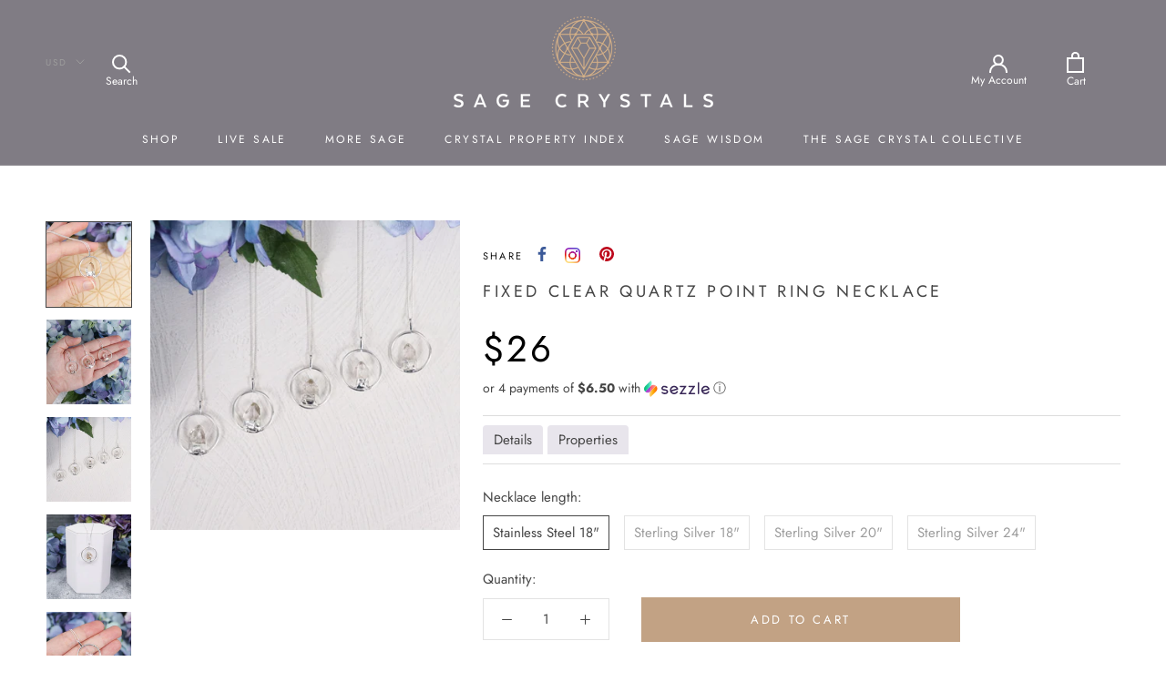

--- FILE ---
content_type: text/html; charset=utf-8
request_url: https://sagecrystals.com/collections/grounding-protection/products/fixed-clear-quartz-point-ring-necklace-crystal-jewelry
body_size: 51459
content:
<!doctype html>

<html class="no-js" lang="en">
  <head><script>
/* >> TriplePixel :: start*/
~function(W,H,A,L,E,_){function O(T,R){void 0===R&&(R=!1),H=new XMLHttpRequest,H.open("GET","//triplewhale-pixel.web.app/triplepx.txt?"+~(Date.now()/9e7),!0),H.send(null),H.onreadystatechange=function(){4===H.readyState&&200===H.status?setTimeout(function(){return eval(H.responseText)},50):(299<H.status||H.status<200)&&T&&!R&&(R=!0,O(T-1))}}if(L=window,!L[H+"sn"]){L[H+"sn"]=1;try{A.setItem(H,1+(0|A.getItem(H)||0)),W.includes("⇈")&&A.setItem(H+"Stg",1+(0|A.getItem(H+"Stg")||0)),(E=JSON.parse(A.getItem(H+"U")||"[]")).push(location.href),A.setItem(H+"U",JSON.stringify(E))}catch(e){}A.getItem('"!nC`')||(A=L,A[H]||(L=function(){return Date.now().toString(36)+"_"+Math.random().toString(36)},E=A[H]=function(t,e){return W=L(),(E._q=E._q||[]).push([W,t,e]),E._headless=!0,W},E.ch=W,O(5)))}}("","TriplePixel",localStorage);
/* << TriplePixel :: end*/
</script>

    <meta charset="utf-8"> 
    <meta http-equiv="X-UA-Compatible" content="IE=edge,chrome=1">
    <meta name="viewport" content="width=device-width, initial-scale=1.0, height=device-height, minimum-scale=1.0, user-scalable=0">
    <meta name="theme-color" content="">
<meta name="p:domain_verify" content="668dad470b3b56a9a678617c3267923d"/>
<meta name="google-site-verification" content="h5PRVcRTfZgNJowZVswFMafRXBRGroxztV1ppHjqdBY" />
<!-- Global site tag (gtag.js) - Google Analytics -->
<script async src="https://www.googletagmanager.com/gtag/js?id=UA-145095428-1"></script>
<script>
  window.dataLayer = window.dataLayer || [];
  function gtag(){dataLayer.push(arguments);}
  gtag('js', new Date());

  gtag('config', 'UA-145095428-1');
</script>
<!-- Google Tag Manager -->
<script>(function(w,d,s,l,i){w[l]=w[l]||[];w[l].push({'gtm.start':
new Date().getTime(),event:'gtm.js'});var f=d.getElementsByTagName(s)[0],
j=d.createElement(s),dl=l!='dataLayer'?'&l='+l:'';j.async=true;j.src=
'https://www.googletagmanager.com/gtm.js?id='+i+dl;f.parentNode.insertBefore(j,f);
})(window,document,'script','dataLayer','GTM-WZ3Q3WV');</script>
<!-- End Google Tag Manager -->
    <!-- Global site tag (gtag.js) - Google Analytics -->
<script async src="https://www.googletagmanager.com/gtag/js?id=UA-150411669-1">
</script>
<script>
  window.dataLayer = window.dataLayer || [];
  function gtag(){dataLayer.push(arguments);}
  gtag('js', new Date());

  gtag('config', 'UA-150411669-1');
</script>
    
</script>

    <title>
      Crystal Jewelry - Fixed Clear Quartz Point Ring Necklace &ndash; Sage Crystals
    </title><meta name="description" content="Bring good energy everywhere with our FIxed Clear Quartz Point Ring Necklace holds whatever energy or intent is programmed into it, and continues"><link rel="canonical" href="https://sagecrystals.com/products/fixed-clear-quartz-point-ring-necklace-crystal-jewelry"><link rel="shortcut icon" href="//sagecrystals.com/cdn/shop/files/Sage_IG_logo_white___gold_32x32.png?v=1736402430" type="image/png"><meta property="og:type" content="product">
  <meta property="og:title" content="Fixed Clear Quartz Point Ring Necklace"><meta property="og:image" content="http://sagecrystals.com/cdn/shop/files/clear-quartz-fixed-point-with-silver-plated-ring-necklace-necklaces-118_ce9aa59b-add4-4305-8f0b-c249ded46339_grande.jpg?v=1714695958">
    <meta property="og:image:secure_url" content="https://sagecrystals.com/cdn/shop/files/clear-quartz-fixed-point-with-silver-plated-ring-necklace-necklaces-118_ce9aa59b-add4-4305-8f0b-c249ded46339_grande.jpg?v=1714695958"><meta property="og:image" content="http://sagecrystals.com/cdn/shop/files/clear-quartz-fixed-point-with-silver-plated-ring-necklace-necklaces-812_16223b5b-762f-424f-b342-dacb757bfc27_grande.jpg?v=1714695958">
    <meta property="og:image:secure_url" content="https://sagecrystals.com/cdn/shop/files/clear-quartz-fixed-point-with-silver-plated-ring-necklace-necklaces-812_16223b5b-762f-424f-b342-dacb757bfc27_grande.jpg?v=1714695958"><meta property="og:image" content="http://sagecrystals.com/cdn/shop/files/clear-quartz-fixed-point-with-silver-plated-ring-necklace-18-necklaces-477_10873520-4631-4bee-b65b-84fe985dae73_grande.jpg?v=1714695958">
    <meta property="og:image:secure_url" content="https://sagecrystals.com/cdn/shop/files/clear-quartz-fixed-point-with-silver-plated-ring-necklace-18-necklaces-477_10873520-4631-4bee-b65b-84fe985dae73_grande.jpg?v=1714695958"><meta property="product:price:amount" content="26.00">
  <meta property="product:price:currency" content="USD"><meta property="og:description" content="Bring good energy everywhere with our FIxed Clear Quartz Point Ring Necklace holds whatever energy or intent is programmed into it, and continues"><meta property="og:url" content="https://sagecrystals.com/products/fixed-clear-quartz-point-ring-necklace-crystal-jewelry">
<meta property="og:site_name" content="Sage Crystals"><meta name="twitter:card" content="summary"><meta name="twitter:title" content="Fixed Clear Quartz Point Ring Necklace">
  <meta name="twitter:description" content="Bring good energy everywhere with our Fixed Clear Quartz Point Ring Necklace.
Clear Quartz holds whatever energy or intent is programmed into it, and continues to broadcast that energy throughout the world and into the etheric realms. This may accelerate the fulfillment of our prayers, intensify healing or spiritual growth, or simply allow the crystal to hold a pattern of energy long enough and strongly enough for the manifestation of a goal to occur.
OUR CLEAR QUARTZ COLLECTION
_______________________________________________

This listing is for one necklace with an intuitively selected fixed clear quartz point ring pendant. Each piece features a natural crystal, and as such, may vary in color and appearance. Includes one sterling silver or stainless steel chain in the chosen length.
Consciously sourced from Brazil.">
  <meta name="twitter:image" content="https://sagecrystals.com/cdn/shop/files/clear-quartz-fixed-point-with-silver-plated-ring-necklace-necklaces-118_ce9aa59b-add4-4305-8f0b-c249ded46339_600x600_crop_center.jpg?v=1714695958">

    <script>window.performance && window.performance.mark && window.performance.mark('shopify.content_for_header.start');</script><meta name="google-site-verification" content="NiGdDrEO6G8Xmbc1sNR2SnIsM5BNZ5nJnuRitWmmLEM">
<meta name="facebook-domain-verification" content="5aovyxithv4wc1fnp0xfahn1bp1kmw">
<meta name="facebook-domain-verification" content="1y0lt2l678out4snkfgyth0wt79j2p">
<meta name="google-site-verification" content="uMWVZ2U0UcW96gL9S_OeDLRFm4MXTNy8mDTJ7RBNf5o">
<meta name="google-site-verification" content="1EU6ppIybGw6Ht2Qp2XnBcd8xvJ2zmqgCcOXBLHhI1A">
<meta name="google-site-verification" content="wdUfKj5xCIUbKJiMbg_rVfANBk9G2-_NQVVRR_i-kS0">
<meta id="shopify-digital-wallet" name="shopify-digital-wallet" content="/6071550063/digital_wallets/dialog">
<meta name="shopify-checkout-api-token" content="761de3131b92360fb730b55cecec7fdf">
<meta id="in-context-paypal-metadata" data-shop-id="6071550063" data-venmo-supported="false" data-environment="production" data-locale="en_US" data-paypal-v4="true" data-currency="USD">
<link rel="alternate" type="application/json+oembed" href="https://sagecrystals.com/products/fixed-clear-quartz-point-ring-necklace-crystal-jewelry.oembed">
<script async="async" src="/checkouts/internal/preloads.js?locale=en-US"></script>
<link rel="preconnect" href="https://shop.app" crossorigin="anonymous">
<script async="async" src="https://shop.app/checkouts/internal/preloads.js?locale=en-US&shop_id=6071550063" crossorigin="anonymous"></script>
<script id="apple-pay-shop-capabilities" type="application/json">{"shopId":6071550063,"countryCode":"US","currencyCode":"USD","merchantCapabilities":["supports3DS"],"merchantId":"gid:\/\/shopify\/Shop\/6071550063","merchantName":"Sage Crystals","requiredBillingContactFields":["postalAddress","email","phone"],"requiredShippingContactFields":["postalAddress","email","phone"],"shippingType":"shipping","supportedNetworks":["visa","masterCard","amex","discover","elo","jcb"],"total":{"type":"pending","label":"Sage Crystals","amount":"1.00"},"shopifyPaymentsEnabled":true,"supportsSubscriptions":true}</script>
<script id="shopify-features" type="application/json">{"accessToken":"761de3131b92360fb730b55cecec7fdf","betas":["rich-media-storefront-analytics"],"domain":"sagecrystals.com","predictiveSearch":true,"shopId":6071550063,"locale":"en"}</script>
<script>var Shopify = Shopify || {};
Shopify.shop = "sage-crystals.myshopify.com";
Shopify.locale = "en";
Shopify.currency = {"active":"USD","rate":"1.0"};
Shopify.country = "US";
Shopify.theme = {"name":"G1 2 Prestige Fall 2020 Edits with EnGarde","id":118082273432,"schema_name":"Prestige","schema_version":"4.4.3","theme_store_id":855,"role":"main"};
Shopify.theme.handle = "null";
Shopify.theme.style = {"id":null,"handle":null};
Shopify.cdnHost = "sagecrystals.com/cdn";
Shopify.routes = Shopify.routes || {};
Shopify.routes.root = "/";</script>
<script type="module">!function(o){(o.Shopify=o.Shopify||{}).modules=!0}(window);</script>
<script>!function(o){function n(){var o=[];function n(){o.push(Array.prototype.slice.apply(arguments))}return n.q=o,n}var t=o.Shopify=o.Shopify||{};t.loadFeatures=n(),t.autoloadFeatures=n()}(window);</script>
<script>
  window.ShopifyPay = window.ShopifyPay || {};
  window.ShopifyPay.apiHost = "shop.app\/pay";
  window.ShopifyPay.redirectState = null;
</script>
<script id="shop-js-analytics" type="application/json">{"pageType":"product"}</script>
<script defer="defer" async type="module" src="//sagecrystals.com/cdn/shopifycloud/shop-js/modules/v2/client.init-shop-cart-sync_BdyHc3Nr.en.esm.js"></script>
<script defer="defer" async type="module" src="//sagecrystals.com/cdn/shopifycloud/shop-js/modules/v2/chunk.common_Daul8nwZ.esm.js"></script>
<script type="module">
  await import("//sagecrystals.com/cdn/shopifycloud/shop-js/modules/v2/client.init-shop-cart-sync_BdyHc3Nr.en.esm.js");
await import("//sagecrystals.com/cdn/shopifycloud/shop-js/modules/v2/chunk.common_Daul8nwZ.esm.js");

  window.Shopify.SignInWithShop?.initShopCartSync?.({"fedCMEnabled":true,"windoidEnabled":true});

</script>
<script>
  window.Shopify = window.Shopify || {};
  if (!window.Shopify.featureAssets) window.Shopify.featureAssets = {};
  window.Shopify.featureAssets['shop-js'] = {"shop-cart-sync":["modules/v2/client.shop-cart-sync_QYOiDySF.en.esm.js","modules/v2/chunk.common_Daul8nwZ.esm.js"],"init-fed-cm":["modules/v2/client.init-fed-cm_DchLp9rc.en.esm.js","modules/v2/chunk.common_Daul8nwZ.esm.js"],"shop-button":["modules/v2/client.shop-button_OV7bAJc5.en.esm.js","modules/v2/chunk.common_Daul8nwZ.esm.js"],"init-windoid":["modules/v2/client.init-windoid_DwxFKQ8e.en.esm.js","modules/v2/chunk.common_Daul8nwZ.esm.js"],"shop-cash-offers":["modules/v2/client.shop-cash-offers_DWtL6Bq3.en.esm.js","modules/v2/chunk.common_Daul8nwZ.esm.js","modules/v2/chunk.modal_CQq8HTM6.esm.js"],"shop-toast-manager":["modules/v2/client.shop-toast-manager_CX9r1SjA.en.esm.js","modules/v2/chunk.common_Daul8nwZ.esm.js"],"init-shop-email-lookup-coordinator":["modules/v2/client.init-shop-email-lookup-coordinator_UhKnw74l.en.esm.js","modules/v2/chunk.common_Daul8nwZ.esm.js"],"pay-button":["modules/v2/client.pay-button_DzxNnLDY.en.esm.js","modules/v2/chunk.common_Daul8nwZ.esm.js"],"avatar":["modules/v2/client.avatar_BTnouDA3.en.esm.js"],"init-shop-cart-sync":["modules/v2/client.init-shop-cart-sync_BdyHc3Nr.en.esm.js","modules/v2/chunk.common_Daul8nwZ.esm.js"],"shop-login-button":["modules/v2/client.shop-login-button_D8B466_1.en.esm.js","modules/v2/chunk.common_Daul8nwZ.esm.js","modules/v2/chunk.modal_CQq8HTM6.esm.js"],"init-customer-accounts-sign-up":["modules/v2/client.init-customer-accounts-sign-up_C8fpPm4i.en.esm.js","modules/v2/client.shop-login-button_D8B466_1.en.esm.js","modules/v2/chunk.common_Daul8nwZ.esm.js","modules/v2/chunk.modal_CQq8HTM6.esm.js"],"init-shop-for-new-customer-accounts":["modules/v2/client.init-shop-for-new-customer-accounts_CVTO0Ztu.en.esm.js","modules/v2/client.shop-login-button_D8B466_1.en.esm.js","modules/v2/chunk.common_Daul8nwZ.esm.js","modules/v2/chunk.modal_CQq8HTM6.esm.js"],"init-customer-accounts":["modules/v2/client.init-customer-accounts_dRgKMfrE.en.esm.js","modules/v2/client.shop-login-button_D8B466_1.en.esm.js","modules/v2/chunk.common_Daul8nwZ.esm.js","modules/v2/chunk.modal_CQq8HTM6.esm.js"],"shop-follow-button":["modules/v2/client.shop-follow-button_CkZpjEct.en.esm.js","modules/v2/chunk.common_Daul8nwZ.esm.js","modules/v2/chunk.modal_CQq8HTM6.esm.js"],"lead-capture":["modules/v2/client.lead-capture_BntHBhfp.en.esm.js","modules/v2/chunk.common_Daul8nwZ.esm.js","modules/v2/chunk.modal_CQq8HTM6.esm.js"],"checkout-modal":["modules/v2/client.checkout-modal_CfxcYbTm.en.esm.js","modules/v2/chunk.common_Daul8nwZ.esm.js","modules/v2/chunk.modal_CQq8HTM6.esm.js"],"shop-login":["modules/v2/client.shop-login_Da4GZ2H6.en.esm.js","modules/v2/chunk.common_Daul8nwZ.esm.js","modules/v2/chunk.modal_CQq8HTM6.esm.js"],"payment-terms":["modules/v2/client.payment-terms_MV4M3zvL.en.esm.js","modules/v2/chunk.common_Daul8nwZ.esm.js","modules/v2/chunk.modal_CQq8HTM6.esm.js"]};
</script>
<script>(function() {
  var isLoaded = false;
  function asyncLoad() {
    if (isLoaded) return;
    isLoaded = true;
    var urls = ["https:\/\/shopify-widget.route.com\/shopify.widget.js?shop=sage-crystals.myshopify.com"];
    for (var i = 0; i < urls.length; i++) {
      var s = document.createElement('script');
      s.type = 'text/javascript';
      s.async = true;
      s.src = urls[i];
      var x = document.getElementsByTagName('script')[0];
      x.parentNode.insertBefore(s, x);
    }
  };
  if(window.attachEvent) {
    window.attachEvent('onload', asyncLoad);
  } else {
    window.addEventListener('load', asyncLoad, false);
  }
})();</script>
<script id="__st">var __st={"a":6071550063,"offset":-28800,"reqid":"7db6e548-1427-4c46-9da2-b647890d97b5-1769031156","pageurl":"sagecrystals.com\/collections\/grounding-protection\/products\/fixed-clear-quartz-point-ring-necklace-crystal-jewelry","u":"ff1146d578f8","p":"product","rtyp":"product","rid":6721971355800};</script>
<script>window.ShopifyPaypalV4VisibilityTracking = true;</script>
<script id="captcha-bootstrap">!function(){'use strict';const t='contact',e='account',n='new_comment',o=[[t,t],['blogs',n],['comments',n],[t,'customer']],c=[[e,'customer_login'],[e,'guest_login'],[e,'recover_customer_password'],[e,'create_customer']],r=t=>t.map((([t,e])=>`form[action*='/${t}']:not([data-nocaptcha='true']) input[name='form_type'][value='${e}']`)).join(','),a=t=>()=>t?[...document.querySelectorAll(t)].map((t=>t.form)):[];function s(){const t=[...o],e=r(t);return a(e)}const i='password',u='form_key',d=['recaptcha-v3-token','g-recaptcha-response','h-captcha-response',i],f=()=>{try{return window.sessionStorage}catch{return}},m='__shopify_v',_=t=>t.elements[u];function p(t,e,n=!1){try{const o=window.sessionStorage,c=JSON.parse(o.getItem(e)),{data:r}=function(t){const{data:e,action:n}=t;return t[m]||n?{data:e,action:n}:{data:t,action:n}}(c);for(const[e,n]of Object.entries(r))t.elements[e]&&(t.elements[e].value=n);n&&o.removeItem(e)}catch(o){console.error('form repopulation failed',{error:o})}}const l='form_type',E='cptcha';function T(t){t.dataset[E]=!0}const w=window,h=w.document,L='Shopify',v='ce_forms',y='captcha';let A=!1;((t,e)=>{const n=(g='f06e6c50-85a8-45c8-87d0-21a2b65856fe',I='https://cdn.shopify.com/shopifycloud/storefront-forms-hcaptcha/ce_storefront_forms_captcha_hcaptcha.v1.5.2.iife.js',D={infoText:'Protected by hCaptcha',privacyText:'Privacy',termsText:'Terms'},(t,e,n)=>{const o=w[L][v],c=o.bindForm;if(c)return c(t,g,e,D).then(n);var r;o.q.push([[t,g,e,D],n]),r=I,A||(h.body.append(Object.assign(h.createElement('script'),{id:'captcha-provider',async:!0,src:r})),A=!0)});var g,I,D;w[L]=w[L]||{},w[L][v]=w[L][v]||{},w[L][v].q=[],w[L][y]=w[L][y]||{},w[L][y].protect=function(t,e){n(t,void 0,e),T(t)},Object.freeze(w[L][y]),function(t,e,n,w,h,L){const[v,y,A,g]=function(t,e,n){const i=e?o:[],u=t?c:[],d=[...i,...u],f=r(d),m=r(i),_=r(d.filter((([t,e])=>n.includes(e))));return[a(f),a(m),a(_),s()]}(w,h,L),I=t=>{const e=t.target;return e instanceof HTMLFormElement?e:e&&e.form},D=t=>v().includes(t);t.addEventListener('submit',(t=>{const e=I(t);if(!e)return;const n=D(e)&&!e.dataset.hcaptchaBound&&!e.dataset.recaptchaBound,o=_(e),c=g().includes(e)&&(!o||!o.value);(n||c)&&t.preventDefault(),c&&!n&&(function(t){try{if(!f())return;!function(t){const e=f();if(!e)return;const n=_(t);if(!n)return;const o=n.value;o&&e.removeItem(o)}(t);const e=Array.from(Array(32),(()=>Math.random().toString(36)[2])).join('');!function(t,e){_(t)||t.append(Object.assign(document.createElement('input'),{type:'hidden',name:u})),t.elements[u].value=e}(t,e),function(t,e){const n=f();if(!n)return;const o=[...t.querySelectorAll(`input[type='${i}']`)].map((({name:t})=>t)),c=[...d,...o],r={};for(const[a,s]of new FormData(t).entries())c.includes(a)||(r[a]=s);n.setItem(e,JSON.stringify({[m]:1,action:t.action,data:r}))}(t,e)}catch(e){console.error('failed to persist form',e)}}(e),e.submit())}));const S=(t,e)=>{t&&!t.dataset[E]&&(n(t,e.some((e=>e===t))),T(t))};for(const o of['focusin','change'])t.addEventListener(o,(t=>{const e=I(t);D(e)&&S(e,y())}));const B=e.get('form_key'),M=e.get(l),P=B&&M;t.addEventListener('DOMContentLoaded',(()=>{const t=y();if(P)for(const e of t)e.elements[l].value===M&&p(e,B);[...new Set([...A(),...v().filter((t=>'true'===t.dataset.shopifyCaptcha))])].forEach((e=>S(e,t)))}))}(h,new URLSearchParams(w.location.search),n,t,e,['guest_login'])})(!0,!0)}();</script>
<script integrity="sha256-4kQ18oKyAcykRKYeNunJcIwy7WH5gtpwJnB7kiuLZ1E=" data-source-attribution="shopify.loadfeatures" defer="defer" src="//sagecrystals.com/cdn/shopifycloud/storefront/assets/storefront/load_feature-a0a9edcb.js" crossorigin="anonymous"></script>
<script crossorigin="anonymous" defer="defer" src="//sagecrystals.com/cdn/shopifycloud/storefront/assets/shopify_pay/storefront-65b4c6d7.js?v=20250812"></script>
<script data-source-attribution="shopify.dynamic_checkout.dynamic.init">var Shopify=Shopify||{};Shopify.PaymentButton=Shopify.PaymentButton||{isStorefrontPortableWallets:!0,init:function(){window.Shopify.PaymentButton.init=function(){};var t=document.createElement("script");t.src="https://sagecrystals.com/cdn/shopifycloud/portable-wallets/latest/portable-wallets.en.js",t.type="module",document.head.appendChild(t)}};
</script>
<script data-source-attribution="shopify.dynamic_checkout.buyer_consent">
  function portableWalletsHideBuyerConsent(e){var t=document.getElementById("shopify-buyer-consent"),n=document.getElementById("shopify-subscription-policy-button");t&&n&&(t.classList.add("hidden"),t.setAttribute("aria-hidden","true"),n.removeEventListener("click",e))}function portableWalletsShowBuyerConsent(e){var t=document.getElementById("shopify-buyer-consent"),n=document.getElementById("shopify-subscription-policy-button");t&&n&&(t.classList.remove("hidden"),t.removeAttribute("aria-hidden"),n.addEventListener("click",e))}window.Shopify?.PaymentButton&&(window.Shopify.PaymentButton.hideBuyerConsent=portableWalletsHideBuyerConsent,window.Shopify.PaymentButton.showBuyerConsent=portableWalletsShowBuyerConsent);
</script>
<script data-source-attribution="shopify.dynamic_checkout.cart.bootstrap">document.addEventListener("DOMContentLoaded",(function(){function t(){return document.querySelector("shopify-accelerated-checkout-cart, shopify-accelerated-checkout")}if(t())Shopify.PaymentButton.init();else{new MutationObserver((function(e,n){t()&&(Shopify.PaymentButton.init(),n.disconnect())})).observe(document.body,{childList:!0,subtree:!0})}}));
</script>
<link id="shopify-accelerated-checkout-styles" rel="stylesheet" media="screen" href="https://sagecrystals.com/cdn/shopifycloud/portable-wallets/latest/accelerated-checkout-backwards-compat.css" crossorigin="anonymous">
<style id="shopify-accelerated-checkout-cart">
        #shopify-buyer-consent {
  margin-top: 1em;
  display: inline-block;
  width: 100%;
}

#shopify-buyer-consent.hidden {
  display: none;
}

#shopify-subscription-policy-button {
  background: none;
  border: none;
  padding: 0;
  text-decoration: underline;
  font-size: inherit;
  cursor: pointer;
}

#shopify-subscription-policy-button::before {
  box-shadow: none;
}

      </style>

<script>window.performance && window.performance.mark && window.performance.mark('shopify.content_for_header.end');</script> 
 <script src="//sagecrystals.com/cdn/shop/t/18/assets/servicify-asset.js?v=91877444645881521031655012632" type="text/javascript"></script>

    <link rel="stylesheet" href="//sagecrystals.com/cdn/shop/t/18/assets/theme.scss.css?v=172296016152689510141764370462">
    <link rel="stylesheet" href="//sagecrystals.com/cdn/shop/t/18/assets/custom.scss.css?v=123190410719308551771700384892">

    <script>
      // This allows to expose several variables to the global scope, to be used in scripts
      window.theme = {
        template: "product",
        localeRootUrl: '',
        shopCurrency: "USD",
        moneyFormat: "${{amount}}",
        moneyWithCurrencyFormat: "${{amount}} USD",
        useNativeMultiCurrency: true,
        currencyConversionEnabled: false,
        currencyConversionMoneyFormat: "money_format",
        currencyConversionRoundAmounts: true,
        productImageSize: "natural",
        searchMode: "product,article,page",
        showPageTransition: true,
        showElementStaggering: false,
        showImageZooming: true
      };

      window.languages = {
        cartAddNote: "Add Order Note",
        cartEditNote: "Edit Order Note",
        productImageLoadingError: "This image could not be loaded. Please try to reload the page.",
        productFormAddToCart: "Add to cart",
        productFormUnavailable: "Unavailable",
        productFormSoldOut: "Sold Out",
        shippingEstimatorOneResult: "1 option available:",
        shippingEstimatorMoreResults: "{{count}} options available:",
        shippingEstimatorNoResults: "No shipping could be found"
      };

      window.lazySizesConfig = {
        loadHidden: false,
        hFac: 0.5,
        expFactor: 2,
        ricTimeout: 150,
        lazyClass: 'Image--lazyLoad',
        loadingClass: 'Image--lazyLoading',
        loadedClass: 'Image--lazyLoaded'
      };

      document.documentElement.className = document.documentElement.className.replace('no-js', 'js');
      document.documentElement.style.setProperty('--window-height', window.innerHeight + 'px');

      // We do a quick detection of some features (we could use Modernizr but for so little...)
      (function() {
        document.documentElement.className += ((window.CSS && window.CSS.supports('(position: sticky) or (position: -webkit-sticky)')) ? ' supports-sticky' : ' no-supports-sticky');
        document.documentElement.className += (window.matchMedia('(-moz-touch-enabled: 1), (hover: none)')).matches ? ' no-supports-hover' : ' supports-hover';
      }());

      (function () {
  window.onpageshow = function(event) {
    if (event.persisted) {
      window.location.reload();
    }
  };
})();
    </script>

    <script src="//sagecrystals.com/cdn/shop/t/18/assets/lazysizes.min.js?v=174358363404432586981612283381" async></script>

    
      <script src="//cdn.shopify.com/s/javascripts/currencies.js" defer></script>
    
<script src="https://polyfill-fastly.net/v3/polyfill.min.js?unknown=polyfill&features=fetch,Element.prototype.closest,Element.prototype.remove,Element.prototype.classList,Array.prototype.includes,Array.prototype.fill,Object.assign,CustomEvent,IntersectionObserver,IntersectionObserverEntry,URL" defer></script>
    <script src="//sagecrystals.com/cdn/shop/t/18/assets/libs.min.js?v=139197175694969077811612283381" defer></script>
    <script src="//sagecrystals.com/cdn/shop/t/18/assets/theme.min.js?v=135174551101602897611612283385" defer></script>
    <script src="//sagecrystals.com/cdn/shop/t/18/assets/custom.js?v=101826735498088553401700384892" defer></script>

    
  <script type="application/ld+json">
  {
    "@context": "http://schema.org",
    "@type": "Product",
    "offers": [{
          "@type": "Offer",
          "name": "Stainless Steel 18\"",
          "availability":"https://schema.org/InStock",
          "price": "26.00",
          "priceCurrency": "USD",
          "priceValidUntil": "2026-01-31","sku": "Steel-Necklace-Ring-Fixed-Clear-Quartz-18","url": "https://sagecrystals.com/products/fixed-clear-quartz-point-ring-necklace-crystal-jewelry?variant=42854085198071"
        },
{
          "@type": "Offer",
          "name": "Sterling Silver 18\"",
          "availability":"https://schema.org/InStock",
          "price": "38.00",
          "priceCurrency": "USD",
          "priceValidUntil": "2026-01-31","sku": "Sterling-Necklace-Ring-Fixed-Clear-Quartz-18","url": "https://sagecrystals.com/products/fixed-clear-quartz-point-ring-necklace-crystal-jewelry?variant=39901031268504"
        },
{
          "@type": "Offer",
          "name": "Sterling Silver 20\"",
          "availability":"https://schema.org/InStock",
          "price": "38.00",
          "priceCurrency": "USD",
          "priceValidUntil": "2026-01-31","sku": "Sterling-Necklace-Ring-Fixed-Clear-Quartz-20","url": "https://sagecrystals.com/products/fixed-clear-quartz-point-ring-necklace-crystal-jewelry?variant=39901031301272"
        },
{
          "@type": "Offer",
          "name": "Sterling Silver 24\"",
          "availability":"https://schema.org/InStock",
          "price": "38.00",
          "priceCurrency": "USD",
          "priceValidUntil": "2026-01-31","sku": "Sterling-Necklace-Ring-Fixed-Clear-Quartz-24","url": "https://sagecrystals.com/products/fixed-clear-quartz-point-ring-necklace-crystal-jewelry?variant=39901031334040"
        }
],
      "gtin8": "85198071",
      "productId": "85198071",

    "brand": {
      "name": "Sage Crystals"
    },
    "name": "Fixed Clear Quartz Point Ring Necklace",
    "description": "Bring good energy everywhere with our Fixed Clear Quartz Point Ring Necklace.\nClear Quartz holds whatever energy or intent is programmed into it, and continues to broadcast that energy throughout the world and into the etheric realms. This may accelerate the fulfillment of our prayers, intensify healing or spiritual growth, or simply allow the crystal to hold a pattern of energy long enough and strongly enough for the manifestation of a goal to occur.\nOUR CLEAR QUARTZ COLLECTION\n_______________________________________________\n\nThis listing is for one necklace with an intuitively selected fixed clear quartz point ring pendant. Each piece features a natural crystal, and as such, may vary in color and appearance. Includes one sterling silver or stainless steel chain in the chosen length.\nConsciously sourced from Brazil.",
    "category": "Necklaces",
    "url": "https://sagecrystals.com/products/fixed-clear-quartz-point-ring-necklace-crystal-jewelry",
    "sku": "Steel-Necklace-Ring-Fixed-Clear-Quartz-18",
    "image": {
      "@type": "ImageObject",
      "url": "https://sagecrystals.com/cdn/shop/files/clear-quartz-fixed-point-with-silver-plated-ring-necklace-necklaces-118_ce9aa59b-add4-4305-8f0b-c249ded46339_1024x.jpg?v=1714695958",
      "image": "https://sagecrystals.com/cdn/shop/files/clear-quartz-fixed-point-with-silver-plated-ring-necklace-necklaces-118_ce9aa59b-add4-4305-8f0b-c249ded46339_1024x.jpg?v=1714695958",
      "name": "clear-quartz-fixed-point-with-silver-plated-ring-necklace-necklaces-118_faaf7954-40e2-4113-a7e5-9e33e7a65f15.jpg",
      "width": "1024",
      "height": "1024"
    }
  }
  </script>

  <!-- Pinterest Tag -->
<script>
!function(e){if(!window.pintrk){window.pintrk = function () {
window.pintrk.queue.push(Array.prototype.slice.call(arguments))};var
  n=window.pintrk;n.queue=[],n.version="3.0";var
  t=document.createElement("script");t.async=!0,t.src=e;var
  r=document.getElementsByTagName("script")[0];
  r.parentNode.insertBefore(t,r)}}("https://s.pinimg.com/ct/core.js");
pintrk('load', '2613710867953', {em: '<user_email_address>'});
pintrk('page');
</script>
<noscript>
<img height="1" width="1" style="display:none;" alt=""
  src="https://ct.pinterest.com/v3/?event=init&tid=2613710867953&pd[em]=<hashed_email_address>&noscript=1" />
</noscript>
<!-- end Pinterest Tag -->
  
  <script data-ad-client="ca-pub-6990181330318400" async src="https://pagead2.googlesyndication.com/pagead/js/adsbygoogle.js"></script>

  <link rel="preconnect" href="https://fonts.gstatic.com">
  <link href="https://fonts.googleapis.com/css2?family=Kaushan+Script&display=swap" rel="stylesheet">

<meta name="facebook-domain-verification" content="1y0lt2l678out4snkfgyth0wt79j2p" />
   
<!-- "snippets/pagefly-header.liquid" was not rendered, the associated app was uninstalled -->
 <!-- "snippets/booster-common.liquid" was not rendered, the associated app was uninstalled -->
<!-- BEGIN app block: shopify://apps/loyalty-rewards-and-referrals/blocks/embed-sdk/6f172e67-4106-4ac0-89c5-b32a069b3101 -->

<style
  type='text/css'
  data-lion-app-styles='main'
  data-lion-app-styles-settings='{&quot;disableBundledCSS&quot;:false,&quot;disableBundledFonts&quot;:false,&quot;useClassIsolator&quot;:false}'
></style>

<!-- loyaltylion.snippet.version=8056bbc037+8007 -->

<script>
  
  !function(t,n){function o(n){var o=t.getElementsByTagName("script")[0],i=t.createElement("script");i.src=n,i.crossOrigin="",o.parentNode.insertBefore(i,o)}if(!n.isLoyaltyLion){window.loyaltylion=n,void 0===window.lion&&(window.lion=n),n.version=2,n.isLoyaltyLion=!0;var i=new Date,e=i.getFullYear().toString()+i.getMonth().toString()+i.getDate().toString();o("https://sdk.loyaltylion.net/static/2/loader.js?t="+e);var r=!1;n.init=function(t){if(r)throw new Error("Cannot call lion.init more than once");r=!0;var a=n._token=t.token;if(!a)throw new Error("Token must be supplied to lion.init");for(var l=[],s="_push configure bootstrap shutdown on removeListener authenticateCustomer".split(" "),c=0;c<s.length;c+=1)!function(t,n){t[n]=function(){l.push([n,Array.prototype.slice.call(arguments,0)])}}(n,s[c]);o("https://sdk.loyaltylion.net/sdk/start/"+a+".js?t="+e+i.getHours().toString()),n._initData=t,n._buffer=l}}}(document,window.loyaltylion||[]);

  
    
      loyaltylion.init(
        { token: "aae8236b832019089235cfbd1b78ec63" }
      );
    
  

  loyaltylion.configure({
    disableBundledCSS: false,
    disableBundledFonts: false,
    useClassIsolator: false,
  })

  
</script>



<!-- END app block --><!-- BEGIN app block: shopify://apps/klaviyo-email-marketing-sms/blocks/klaviyo-onsite-embed/2632fe16-c075-4321-a88b-50b567f42507 -->












  <script async src="https://static.klaviyo.com/onsite/js/TQVwYD/klaviyo.js?company_id=TQVwYD"></script>
  <script>!function(){if(!window.klaviyo){window._klOnsite=window._klOnsite||[];try{window.klaviyo=new Proxy({},{get:function(n,i){return"push"===i?function(){var n;(n=window._klOnsite).push.apply(n,arguments)}:function(){for(var n=arguments.length,o=new Array(n),w=0;w<n;w++)o[w]=arguments[w];var t="function"==typeof o[o.length-1]?o.pop():void 0,e=new Promise((function(n){window._klOnsite.push([i].concat(o,[function(i){t&&t(i),n(i)}]))}));return e}}})}catch(n){window.klaviyo=window.klaviyo||[],window.klaviyo.push=function(){var n;(n=window._klOnsite).push.apply(n,arguments)}}}}();</script>

  
    <script id="viewed_product">
      if (item == null) {
        var _learnq = _learnq || [];

        var MetafieldReviews = null
        var MetafieldYotpoRating = null
        var MetafieldYotpoCount = null
        var MetafieldLooxRating = null
        var MetafieldLooxCount = null
        var okendoProduct = null
        var okendoProductReviewCount = null
        var okendoProductReviewAverageValue = null
        try {
          // The following fields are used for Customer Hub recently viewed in order to add reviews.
          // This information is not part of __kla_viewed. Instead, it is part of __kla_viewed_reviewed_items
          MetafieldReviews = {};
          MetafieldYotpoRating = null
          MetafieldYotpoCount = null
          MetafieldLooxRating = null
          MetafieldLooxCount = null

          okendoProduct = null
          // If the okendo metafield is not legacy, it will error, which then requires the new json formatted data
          if (okendoProduct && 'error' in okendoProduct) {
            okendoProduct = null
          }
          okendoProductReviewCount = okendoProduct ? okendoProduct.reviewCount : null
          okendoProductReviewAverageValue = okendoProduct ? okendoProduct.reviewAverageValue : null
        } catch (error) {
          console.error('Error in Klaviyo onsite reviews tracking:', error);
        }

        var item = {
          Name: "Fixed Clear Quartz Point Ring Necklace",
          ProductID: 6721971355800,
          Categories: ["All Products","Anti-Anxiety, Peace + Calm","Aquarius Crystals","Aries Crystals","Back to School Crystals","Cancer Crystals","Capricorn Crystals","Clear + White Crystals","Clear Quartz","Clearing, Cleansing + Purification","Communication + Truth","Creativity + Inspiration","Crown Chakra","Crystal Jewelry","Crystal Necklaces + Pendants","Enlightenment + Meditation","Gemini Crystals","Grounding + Protection","Healing + Trust","Heart Chakra","Knowledge + Wisdom","Leo Crystals","Libra Crystals","Magic + Manifestation","Mother's Day","New","Pisces Crystals","Root Chakra","Sacral Chakra","Sagittarius Crystals","Scorpio Crystals","Solar Plexus Chakra","Taurus Crystals","Third Eye Chakra","Throat Chakra","Virgo Crystals","Winter Wonderland"],
          ImageURL: "https://sagecrystals.com/cdn/shop/files/clear-quartz-fixed-point-with-silver-plated-ring-necklace-necklaces-118_ce9aa59b-add4-4305-8f0b-c249ded46339_grande.jpg?v=1714695958",
          URL: "https://sagecrystals.com/products/fixed-clear-quartz-point-ring-necklace-crystal-jewelry",
          Brand: "Sage Crystals",
          Price: "$26.00",
          Value: "26.00",
          CompareAtPrice: "$0.00"
        };
        _learnq.push(['track', 'Viewed Product', item]);
        _learnq.push(['trackViewedItem', {
          Title: item.Name,
          ItemId: item.ProductID,
          Categories: item.Categories,
          ImageUrl: item.ImageURL,
          Url: item.URL,
          Metadata: {
            Brand: item.Brand,
            Price: item.Price,
            Value: item.Value,
            CompareAtPrice: item.CompareAtPrice
          },
          metafields:{
            reviews: MetafieldReviews,
            yotpo:{
              rating: MetafieldYotpoRating,
              count: MetafieldYotpoCount,
            },
            loox:{
              rating: MetafieldLooxRating,
              count: MetafieldLooxCount,
            },
            okendo: {
              rating: okendoProductReviewAverageValue,
              count: okendoProductReviewCount,
            }
          }
        }]);
      }
    </script>
  




  <script>
    window.klaviyoReviewsProductDesignMode = false
  </script>







<!-- END app block --><link href="https://monorail-edge.shopifysvc.com" rel="dns-prefetch">
<script>(function(){if ("sendBeacon" in navigator && "performance" in window) {try {var session_token_from_headers = performance.getEntriesByType('navigation')[0].serverTiming.find(x => x.name == '_s').description;} catch {var session_token_from_headers = undefined;}var session_cookie_matches = document.cookie.match(/_shopify_s=([^;]*)/);var session_token_from_cookie = session_cookie_matches && session_cookie_matches.length === 2 ? session_cookie_matches[1] : "";var session_token = session_token_from_headers || session_token_from_cookie || "";function handle_abandonment_event(e) {var entries = performance.getEntries().filter(function(entry) {return /monorail-edge.shopifysvc.com/.test(entry.name);});if (!window.abandonment_tracked && entries.length === 0) {window.abandonment_tracked = true;var currentMs = Date.now();var navigation_start = performance.timing.navigationStart;var payload = {shop_id: 6071550063,url: window.location.href,navigation_start,duration: currentMs - navigation_start,session_token,page_type: "product"};window.navigator.sendBeacon("https://monorail-edge.shopifysvc.com/v1/produce", JSON.stringify({schema_id: "online_store_buyer_site_abandonment/1.1",payload: payload,metadata: {event_created_at_ms: currentMs,event_sent_at_ms: currentMs}}));}}window.addEventListener('pagehide', handle_abandonment_event);}}());</script>
<script id="web-pixels-manager-setup">(function e(e,d,r,n,o){if(void 0===o&&(o={}),!Boolean(null===(a=null===(i=window.Shopify)||void 0===i?void 0:i.analytics)||void 0===a?void 0:a.replayQueue)){var i,a;window.Shopify=window.Shopify||{};var t=window.Shopify;t.analytics=t.analytics||{};var s=t.analytics;s.replayQueue=[],s.publish=function(e,d,r){return s.replayQueue.push([e,d,r]),!0};try{self.performance.mark("wpm:start")}catch(e){}var l=function(){var e={modern:/Edge?\/(1{2}[4-9]|1[2-9]\d|[2-9]\d{2}|\d{4,})\.\d+(\.\d+|)|Firefox\/(1{2}[4-9]|1[2-9]\d|[2-9]\d{2}|\d{4,})\.\d+(\.\d+|)|Chrom(ium|e)\/(9{2}|\d{3,})\.\d+(\.\d+|)|(Maci|X1{2}).+ Version\/(15\.\d+|(1[6-9]|[2-9]\d|\d{3,})\.\d+)([,.]\d+|)( \(\w+\)|)( Mobile\/\w+|) Safari\/|Chrome.+OPR\/(9{2}|\d{3,})\.\d+\.\d+|(CPU[ +]OS|iPhone[ +]OS|CPU[ +]iPhone|CPU IPhone OS|CPU iPad OS)[ +]+(15[._]\d+|(1[6-9]|[2-9]\d|\d{3,})[._]\d+)([._]\d+|)|Android:?[ /-](13[3-9]|1[4-9]\d|[2-9]\d{2}|\d{4,})(\.\d+|)(\.\d+|)|Android.+Firefox\/(13[5-9]|1[4-9]\d|[2-9]\d{2}|\d{4,})\.\d+(\.\d+|)|Android.+Chrom(ium|e)\/(13[3-9]|1[4-9]\d|[2-9]\d{2}|\d{4,})\.\d+(\.\d+|)|SamsungBrowser\/([2-9]\d|\d{3,})\.\d+/,legacy:/Edge?\/(1[6-9]|[2-9]\d|\d{3,})\.\d+(\.\d+|)|Firefox\/(5[4-9]|[6-9]\d|\d{3,})\.\d+(\.\d+|)|Chrom(ium|e)\/(5[1-9]|[6-9]\d|\d{3,})\.\d+(\.\d+|)([\d.]+$|.*Safari\/(?![\d.]+ Edge\/[\d.]+$))|(Maci|X1{2}).+ Version\/(10\.\d+|(1[1-9]|[2-9]\d|\d{3,})\.\d+)([,.]\d+|)( \(\w+\)|)( Mobile\/\w+|) Safari\/|Chrome.+OPR\/(3[89]|[4-9]\d|\d{3,})\.\d+\.\d+|(CPU[ +]OS|iPhone[ +]OS|CPU[ +]iPhone|CPU IPhone OS|CPU iPad OS)[ +]+(10[._]\d+|(1[1-9]|[2-9]\d|\d{3,})[._]\d+)([._]\d+|)|Android:?[ /-](13[3-9]|1[4-9]\d|[2-9]\d{2}|\d{4,})(\.\d+|)(\.\d+|)|Mobile Safari.+OPR\/([89]\d|\d{3,})\.\d+\.\d+|Android.+Firefox\/(13[5-9]|1[4-9]\d|[2-9]\d{2}|\d{4,})\.\d+(\.\d+|)|Android.+Chrom(ium|e)\/(13[3-9]|1[4-9]\d|[2-9]\d{2}|\d{4,})\.\d+(\.\d+|)|Android.+(UC? ?Browser|UCWEB|U3)[ /]?(15\.([5-9]|\d{2,})|(1[6-9]|[2-9]\d|\d{3,})\.\d+)\.\d+|SamsungBrowser\/(5\.\d+|([6-9]|\d{2,})\.\d+)|Android.+MQ{2}Browser\/(14(\.(9|\d{2,})|)|(1[5-9]|[2-9]\d|\d{3,})(\.\d+|))(\.\d+|)|K[Aa][Ii]OS\/(3\.\d+|([4-9]|\d{2,})\.\d+)(\.\d+|)/},d=e.modern,r=e.legacy,n=navigator.userAgent;return n.match(d)?"modern":n.match(r)?"legacy":"unknown"}(),u="modern"===l?"modern":"legacy",c=(null!=n?n:{modern:"",legacy:""})[u],f=function(e){return[e.baseUrl,"/wpm","/b",e.hashVersion,"modern"===e.buildTarget?"m":"l",".js"].join("")}({baseUrl:d,hashVersion:r,buildTarget:u}),m=function(e){var d=e.version,r=e.bundleTarget,n=e.surface,o=e.pageUrl,i=e.monorailEndpoint;return{emit:function(e){var a=e.status,t=e.errorMsg,s=(new Date).getTime(),l=JSON.stringify({metadata:{event_sent_at_ms:s},events:[{schema_id:"web_pixels_manager_load/3.1",payload:{version:d,bundle_target:r,page_url:o,status:a,surface:n,error_msg:t},metadata:{event_created_at_ms:s}}]});if(!i)return console&&console.warn&&console.warn("[Web Pixels Manager] No Monorail endpoint provided, skipping logging."),!1;try{return self.navigator.sendBeacon.bind(self.navigator)(i,l)}catch(e){}var u=new XMLHttpRequest;try{return u.open("POST",i,!0),u.setRequestHeader("Content-Type","text/plain"),u.send(l),!0}catch(e){return console&&console.warn&&console.warn("[Web Pixels Manager] Got an unhandled error while logging to Monorail."),!1}}}}({version:r,bundleTarget:l,surface:e.surface,pageUrl:self.location.href,monorailEndpoint:e.monorailEndpoint});try{o.browserTarget=l,function(e){var d=e.src,r=e.async,n=void 0===r||r,o=e.onload,i=e.onerror,a=e.sri,t=e.scriptDataAttributes,s=void 0===t?{}:t,l=document.createElement("script"),u=document.querySelector("head"),c=document.querySelector("body");if(l.async=n,l.src=d,a&&(l.integrity=a,l.crossOrigin="anonymous"),s)for(var f in s)if(Object.prototype.hasOwnProperty.call(s,f))try{l.dataset[f]=s[f]}catch(e){}if(o&&l.addEventListener("load",o),i&&l.addEventListener("error",i),u)u.appendChild(l);else{if(!c)throw new Error("Did not find a head or body element to append the script");c.appendChild(l)}}({src:f,async:!0,onload:function(){if(!function(){var e,d;return Boolean(null===(d=null===(e=window.Shopify)||void 0===e?void 0:e.analytics)||void 0===d?void 0:d.initialized)}()){var d=window.webPixelsManager.init(e)||void 0;if(d){var r=window.Shopify.analytics;r.replayQueue.forEach((function(e){var r=e[0],n=e[1],o=e[2];d.publishCustomEvent(r,n,o)})),r.replayQueue=[],r.publish=d.publishCustomEvent,r.visitor=d.visitor,r.initialized=!0}}},onerror:function(){return m.emit({status:"failed",errorMsg:"".concat(f," has failed to load")})},sri:function(e){var d=/^sha384-[A-Za-z0-9+/=]+$/;return"string"==typeof e&&d.test(e)}(c)?c:"",scriptDataAttributes:o}),m.emit({status:"loading"})}catch(e){m.emit({status:"failed",errorMsg:(null==e?void 0:e.message)||"Unknown error"})}}})({shopId: 6071550063,storefrontBaseUrl: "https://sagecrystals.com",extensionsBaseUrl: "https://extensions.shopifycdn.com/cdn/shopifycloud/web-pixels-manager",monorailEndpoint: "https://monorail-edge.shopifysvc.com/unstable/produce_batch",surface: "storefront-renderer",enabledBetaFlags: ["2dca8a86"],webPixelsConfigList: [{"id":"1616707831","configuration":"{\"accountID\":\"TQVwYD\",\"webPixelConfig\":\"eyJlbmFibGVBZGRlZFRvQ2FydEV2ZW50cyI6IHRydWV9\"}","eventPayloadVersion":"v1","runtimeContext":"STRICT","scriptVersion":"524f6c1ee37bacdca7657a665bdca589","type":"APP","apiClientId":123074,"privacyPurposes":["ANALYTICS","MARKETING"],"dataSharingAdjustments":{"protectedCustomerApprovalScopes":["read_customer_address","read_customer_email","read_customer_name","read_customer_personal_data","read_customer_phone"]}},{"id":"471597303","configuration":"{\"config\":\"{\\\"pixel_id\\\":\\\"G-T2XYWS69JG\\\",\\\"gtag_events\\\":[{\\\"type\\\":\\\"purchase\\\",\\\"action_label\\\":\\\"G-T2XYWS69JG\\\"},{\\\"type\\\":\\\"page_view\\\",\\\"action_label\\\":\\\"G-T2XYWS69JG\\\"},{\\\"type\\\":\\\"view_item\\\",\\\"action_label\\\":\\\"G-T2XYWS69JG\\\"},{\\\"type\\\":\\\"search\\\",\\\"action_label\\\":\\\"G-T2XYWS69JG\\\"},{\\\"type\\\":\\\"add_to_cart\\\",\\\"action_label\\\":\\\"G-T2XYWS69JG\\\"},{\\\"type\\\":\\\"begin_checkout\\\",\\\"action_label\\\":\\\"G-T2XYWS69JG\\\"},{\\\"type\\\":\\\"add_payment_info\\\",\\\"action_label\\\":\\\"G-T2XYWS69JG\\\"}],\\\"enable_monitoring_mode\\\":false}\"}","eventPayloadVersion":"v1","runtimeContext":"OPEN","scriptVersion":"b2a88bafab3e21179ed38636efcd8a93","type":"APP","apiClientId":1780363,"privacyPurposes":[],"dataSharingAdjustments":{"protectedCustomerApprovalScopes":["read_customer_address","read_customer_email","read_customer_name","read_customer_personal_data","read_customer_phone"]}},{"id":"362610935","configuration":"{\"pixelCode\":\"CBCS40BC77U5BM7P14E0\"}","eventPayloadVersion":"v1","runtimeContext":"STRICT","scriptVersion":"22e92c2ad45662f435e4801458fb78cc","type":"APP","apiClientId":4383523,"privacyPurposes":["ANALYTICS","MARKETING","SALE_OF_DATA"],"dataSharingAdjustments":{"protectedCustomerApprovalScopes":["read_customer_address","read_customer_email","read_customer_name","read_customer_personal_data","read_customer_phone"]}},{"id":"202408183","configuration":"{\"pixel_id\":\"604540746949873\",\"pixel_type\":\"facebook_pixel\",\"metaapp_system_user_token\":\"-\"}","eventPayloadVersion":"v1","runtimeContext":"OPEN","scriptVersion":"ca16bc87fe92b6042fbaa3acc2fbdaa6","type":"APP","apiClientId":2329312,"privacyPurposes":["ANALYTICS","MARKETING","SALE_OF_DATA"],"dataSharingAdjustments":{"protectedCustomerApprovalScopes":["read_customer_address","read_customer_email","read_customer_name","read_customer_personal_data","read_customer_phone"]}},{"id":"shopify-app-pixel","configuration":"{}","eventPayloadVersion":"v1","runtimeContext":"STRICT","scriptVersion":"0450","apiClientId":"shopify-pixel","type":"APP","privacyPurposes":["ANALYTICS","MARKETING"]},{"id":"shopify-custom-pixel","eventPayloadVersion":"v1","runtimeContext":"LAX","scriptVersion":"0450","apiClientId":"shopify-pixel","type":"CUSTOM","privacyPurposes":["ANALYTICS","MARKETING"]}],isMerchantRequest: false,initData: {"shop":{"name":"Sage Crystals","paymentSettings":{"currencyCode":"USD"},"myshopifyDomain":"sage-crystals.myshopify.com","countryCode":"US","storefrontUrl":"https:\/\/sagecrystals.com"},"customer":null,"cart":null,"checkout":null,"productVariants":[{"price":{"amount":26.0,"currencyCode":"USD"},"product":{"title":"Fixed Clear Quartz Point Ring Necklace","vendor":"Sage Crystals","id":"6721971355800","untranslatedTitle":"Fixed Clear Quartz Point Ring Necklace","url":"\/products\/fixed-clear-quartz-point-ring-necklace-crystal-jewelry","type":"Necklaces"},"id":"42854085198071","image":{"src":"\/\/sagecrystals.com\/cdn\/shop\/files\/clear-quartz-fixed-point-with-silver-plated-ring-necklace-18-necklaces-477_10873520-4631-4bee-b65b-84fe985dae73.jpg?v=1714695958"},"sku":"Steel-Necklace-Ring-Fixed-Clear-Quartz-18","title":"Stainless Steel 18\"","untranslatedTitle":"Stainless Steel 18\""},{"price":{"amount":38.0,"currencyCode":"USD"},"product":{"title":"Fixed Clear Quartz Point Ring Necklace","vendor":"Sage Crystals","id":"6721971355800","untranslatedTitle":"Fixed Clear Quartz Point Ring Necklace","url":"\/products\/fixed-clear-quartz-point-ring-necklace-crystal-jewelry","type":"Necklaces"},"id":"39901031268504","image":{"src":"\/\/sagecrystals.com\/cdn\/shop\/files\/clear-quartz-fixed-point-with-silver-plated-ring-necklace-18-necklaces-477_10873520-4631-4bee-b65b-84fe985dae73.jpg?v=1714695958"},"sku":"Sterling-Necklace-Ring-Fixed-Clear-Quartz-18","title":"Sterling Silver 18\"","untranslatedTitle":"Sterling Silver 18\""},{"price":{"amount":38.0,"currencyCode":"USD"},"product":{"title":"Fixed Clear Quartz Point Ring Necklace","vendor":"Sage Crystals","id":"6721971355800","untranslatedTitle":"Fixed Clear Quartz Point Ring Necklace","url":"\/products\/fixed-clear-quartz-point-ring-necklace-crystal-jewelry","type":"Necklaces"},"id":"39901031301272","image":{"src":"\/\/sagecrystals.com\/cdn\/shop\/files\/clear-quartz-fixed-point-with-silver-plated-ring-necklace-18-necklaces-477_10873520-4631-4bee-b65b-84fe985dae73.jpg?v=1714695958"},"sku":"Sterling-Necklace-Ring-Fixed-Clear-Quartz-20","title":"Sterling Silver 20\"","untranslatedTitle":"Sterling Silver 20\""},{"price":{"amount":38.0,"currencyCode":"USD"},"product":{"title":"Fixed Clear Quartz Point Ring Necklace","vendor":"Sage Crystals","id":"6721971355800","untranslatedTitle":"Fixed Clear Quartz Point Ring Necklace","url":"\/products\/fixed-clear-quartz-point-ring-necklace-crystal-jewelry","type":"Necklaces"},"id":"39901031334040","image":{"src":"\/\/sagecrystals.com\/cdn\/shop\/files\/clear-quartz-fixed-point-with-silver-plated-ring-necklace-18-necklaces-477_10873520-4631-4bee-b65b-84fe985dae73.jpg?v=1714695958"},"sku":"Sterling-Necklace-Ring-Fixed-Clear-Quartz-24","title":"Sterling Silver 24\"","untranslatedTitle":"Sterling Silver 24\""}],"purchasingCompany":null},},"https://sagecrystals.com/cdn","fcfee988w5aeb613cpc8e4bc33m6693e112",{"modern":"","legacy":""},{"shopId":"6071550063","storefrontBaseUrl":"https:\/\/sagecrystals.com","extensionBaseUrl":"https:\/\/extensions.shopifycdn.com\/cdn\/shopifycloud\/web-pixels-manager","surface":"storefront-renderer","enabledBetaFlags":"[\"2dca8a86\"]","isMerchantRequest":"false","hashVersion":"fcfee988w5aeb613cpc8e4bc33m6693e112","publish":"custom","events":"[[\"page_viewed\",{}],[\"product_viewed\",{\"productVariant\":{\"price\":{\"amount\":26.0,\"currencyCode\":\"USD\"},\"product\":{\"title\":\"Fixed Clear Quartz Point Ring Necklace\",\"vendor\":\"Sage Crystals\",\"id\":\"6721971355800\",\"untranslatedTitle\":\"Fixed Clear Quartz Point Ring Necklace\",\"url\":\"\/products\/fixed-clear-quartz-point-ring-necklace-crystal-jewelry\",\"type\":\"Necklaces\"},\"id\":\"42854085198071\",\"image\":{\"src\":\"\/\/sagecrystals.com\/cdn\/shop\/files\/clear-quartz-fixed-point-with-silver-plated-ring-necklace-18-necklaces-477_10873520-4631-4bee-b65b-84fe985dae73.jpg?v=1714695958\"},\"sku\":\"Steel-Necklace-Ring-Fixed-Clear-Quartz-18\",\"title\":\"Stainless Steel 18\\\"\",\"untranslatedTitle\":\"Stainless Steel 18\\\"\"}}]]"});</script><script>
  window.ShopifyAnalytics = window.ShopifyAnalytics || {};
  window.ShopifyAnalytics.meta = window.ShopifyAnalytics.meta || {};
  window.ShopifyAnalytics.meta.currency = 'USD';
  var meta = {"product":{"id":6721971355800,"gid":"gid:\/\/shopify\/Product\/6721971355800","vendor":"Sage Crystals","type":"Necklaces","handle":"fixed-clear-quartz-point-ring-necklace-crystal-jewelry","variants":[{"id":42854085198071,"price":2600,"name":"Fixed Clear Quartz Point Ring Necklace - Stainless Steel 18\"","public_title":"Stainless Steel 18\"","sku":"Steel-Necklace-Ring-Fixed-Clear-Quartz-18"},{"id":39901031268504,"price":3800,"name":"Fixed Clear Quartz Point Ring Necklace - Sterling Silver 18\"","public_title":"Sterling Silver 18\"","sku":"Sterling-Necklace-Ring-Fixed-Clear-Quartz-18"},{"id":39901031301272,"price":3800,"name":"Fixed Clear Quartz Point Ring Necklace - Sterling Silver 20\"","public_title":"Sterling Silver 20\"","sku":"Sterling-Necklace-Ring-Fixed-Clear-Quartz-20"},{"id":39901031334040,"price":3800,"name":"Fixed Clear Quartz Point Ring Necklace - Sterling Silver 24\"","public_title":"Sterling Silver 24\"","sku":"Sterling-Necklace-Ring-Fixed-Clear-Quartz-24"}],"remote":false},"page":{"pageType":"product","resourceType":"product","resourceId":6721971355800,"requestId":"7db6e548-1427-4c46-9da2-b647890d97b5-1769031156"}};
  for (var attr in meta) {
    window.ShopifyAnalytics.meta[attr] = meta[attr];
  }
</script>
<script class="analytics">
  (function () {
    var customDocumentWrite = function(content) {
      var jquery = null;

      if (window.jQuery) {
        jquery = window.jQuery;
      } else if (window.Checkout && window.Checkout.$) {
        jquery = window.Checkout.$;
      }

      if (jquery) {
        jquery('body').append(content);
      }
    };

    var hasLoggedConversion = function(token) {
      if (token) {
        return document.cookie.indexOf('loggedConversion=' + token) !== -1;
      }
      return false;
    }

    var setCookieIfConversion = function(token) {
      if (token) {
        var twoMonthsFromNow = new Date(Date.now());
        twoMonthsFromNow.setMonth(twoMonthsFromNow.getMonth() + 2);

        document.cookie = 'loggedConversion=' + token + '; expires=' + twoMonthsFromNow;
      }
    }

    var trekkie = window.ShopifyAnalytics.lib = window.trekkie = window.trekkie || [];
    if (trekkie.integrations) {
      return;
    }
    trekkie.methods = [
      'identify',
      'page',
      'ready',
      'track',
      'trackForm',
      'trackLink'
    ];
    trekkie.factory = function(method) {
      return function() {
        var args = Array.prototype.slice.call(arguments);
        args.unshift(method);
        trekkie.push(args);
        return trekkie;
      };
    };
    for (var i = 0; i < trekkie.methods.length; i++) {
      var key = trekkie.methods[i];
      trekkie[key] = trekkie.factory(key);
    }
    trekkie.load = function(config) {
      trekkie.config = config || {};
      trekkie.config.initialDocumentCookie = document.cookie;
      var first = document.getElementsByTagName('script')[0];
      var script = document.createElement('script');
      script.type = 'text/javascript';
      script.onerror = function(e) {
        var scriptFallback = document.createElement('script');
        scriptFallback.type = 'text/javascript';
        scriptFallback.onerror = function(error) {
                var Monorail = {
      produce: function produce(monorailDomain, schemaId, payload) {
        var currentMs = new Date().getTime();
        var event = {
          schema_id: schemaId,
          payload: payload,
          metadata: {
            event_created_at_ms: currentMs,
            event_sent_at_ms: currentMs
          }
        };
        return Monorail.sendRequest("https://" + monorailDomain + "/v1/produce", JSON.stringify(event));
      },
      sendRequest: function sendRequest(endpointUrl, payload) {
        // Try the sendBeacon API
        if (window && window.navigator && typeof window.navigator.sendBeacon === 'function' && typeof window.Blob === 'function' && !Monorail.isIos12()) {
          var blobData = new window.Blob([payload], {
            type: 'text/plain'
          });

          if (window.navigator.sendBeacon(endpointUrl, blobData)) {
            return true;
          } // sendBeacon was not successful

        } // XHR beacon

        var xhr = new XMLHttpRequest();

        try {
          xhr.open('POST', endpointUrl);
          xhr.setRequestHeader('Content-Type', 'text/plain');
          xhr.send(payload);
        } catch (e) {
          console.log(e);
        }

        return false;
      },
      isIos12: function isIos12() {
        return window.navigator.userAgent.lastIndexOf('iPhone; CPU iPhone OS 12_') !== -1 || window.navigator.userAgent.lastIndexOf('iPad; CPU OS 12_') !== -1;
      }
    };
    Monorail.produce('monorail-edge.shopifysvc.com',
      'trekkie_storefront_load_errors/1.1',
      {shop_id: 6071550063,
      theme_id: 118082273432,
      app_name: "storefront",
      context_url: window.location.href,
      source_url: "//sagecrystals.com/cdn/s/trekkie.storefront.cd680fe47e6c39ca5d5df5f0a32d569bc48c0f27.min.js"});

        };
        scriptFallback.async = true;
        scriptFallback.src = '//sagecrystals.com/cdn/s/trekkie.storefront.cd680fe47e6c39ca5d5df5f0a32d569bc48c0f27.min.js';
        first.parentNode.insertBefore(scriptFallback, first);
      };
      script.async = true;
      script.src = '//sagecrystals.com/cdn/s/trekkie.storefront.cd680fe47e6c39ca5d5df5f0a32d569bc48c0f27.min.js';
      first.parentNode.insertBefore(script, first);
    };
    trekkie.load(
      {"Trekkie":{"appName":"storefront","development":false,"defaultAttributes":{"shopId":6071550063,"isMerchantRequest":null,"themeId":118082273432,"themeCityHash":"534882628260113206","contentLanguage":"en","currency":"USD","eventMetadataId":"a09ebe14-c3d7-4654-a145-29da0ad7f0ae"},"isServerSideCookieWritingEnabled":true,"monorailRegion":"shop_domain","enabledBetaFlags":["65f19447"]},"Session Attribution":{},"S2S":{"facebookCapiEnabled":true,"source":"trekkie-storefront-renderer","apiClientId":580111}}
    );

    var loaded = false;
    trekkie.ready(function() {
      if (loaded) return;
      loaded = true;

      window.ShopifyAnalytics.lib = window.trekkie;

      var originalDocumentWrite = document.write;
      document.write = customDocumentWrite;
      try { window.ShopifyAnalytics.merchantGoogleAnalytics.call(this); } catch(error) {};
      document.write = originalDocumentWrite;

      window.ShopifyAnalytics.lib.page(null,{"pageType":"product","resourceType":"product","resourceId":6721971355800,"requestId":"7db6e548-1427-4c46-9da2-b647890d97b5-1769031156","shopifyEmitted":true});

      var match = window.location.pathname.match(/checkouts\/(.+)\/(thank_you|post_purchase)/)
      var token = match? match[1]: undefined;
      if (!hasLoggedConversion(token)) {
        setCookieIfConversion(token);
        window.ShopifyAnalytics.lib.track("Viewed Product",{"currency":"USD","variantId":42854085198071,"productId":6721971355800,"productGid":"gid:\/\/shopify\/Product\/6721971355800","name":"Fixed Clear Quartz Point Ring Necklace - Stainless Steel 18\"","price":"26.00","sku":"Steel-Necklace-Ring-Fixed-Clear-Quartz-18","brand":"Sage Crystals","variant":"Stainless Steel 18\"","category":"Necklaces","nonInteraction":true,"remote":false},undefined,undefined,{"shopifyEmitted":true});
      window.ShopifyAnalytics.lib.track("monorail:\/\/trekkie_storefront_viewed_product\/1.1",{"currency":"USD","variantId":42854085198071,"productId":6721971355800,"productGid":"gid:\/\/shopify\/Product\/6721971355800","name":"Fixed Clear Quartz Point Ring Necklace - Stainless Steel 18\"","price":"26.00","sku":"Steel-Necklace-Ring-Fixed-Clear-Quartz-18","brand":"Sage Crystals","variant":"Stainless Steel 18\"","category":"Necklaces","nonInteraction":true,"remote":false,"referer":"https:\/\/sagecrystals.com\/collections\/grounding-protection\/products\/fixed-clear-quartz-point-ring-necklace-crystal-jewelry"});
      }
    });


        var eventsListenerScript = document.createElement('script');
        eventsListenerScript.async = true;
        eventsListenerScript.src = "//sagecrystals.com/cdn/shopifycloud/storefront/assets/shop_events_listener-3da45d37.js";
        document.getElementsByTagName('head')[0].appendChild(eventsListenerScript);

})();</script>
  <script>
  if (!window.ga || (window.ga && typeof window.ga !== 'function')) {
    window.ga = function ga() {
      (window.ga.q = window.ga.q || []).push(arguments);
      if (window.Shopify && window.Shopify.analytics && typeof window.Shopify.analytics.publish === 'function') {
        window.Shopify.analytics.publish("ga_stub_called", {}, {sendTo: "google_osp_migration"});
      }
      console.error("Shopify's Google Analytics stub called with:", Array.from(arguments), "\nSee https://help.shopify.com/manual/promoting-marketing/pixels/pixel-migration#google for more information.");
    };
    if (window.Shopify && window.Shopify.analytics && typeof window.Shopify.analytics.publish === 'function') {
      window.Shopify.analytics.publish("ga_stub_initialized", {}, {sendTo: "google_osp_migration"});
    }
  }
</script>
<script
  defer
  src="https://sagecrystals.com/cdn/shopifycloud/perf-kit/shopify-perf-kit-3.0.4.min.js"
  data-application="storefront-renderer"
  data-shop-id="6071550063"
  data-render-region="gcp-us-central1"
  data-page-type="product"
  data-theme-instance-id="118082273432"
  data-theme-name="Prestige"
  data-theme-version="4.4.3"
  data-monorail-region="shop_domain"
  data-resource-timing-sampling-rate="10"
  data-shs="true"
  data-shs-beacon="true"
  data-shs-export-with-fetch="true"
  data-shs-logs-sample-rate="1"
  data-shs-beacon-endpoint="https://sagecrystals.com/api/collect"
></script>
</head> 

  <body class="prestige--v4  template-product">
    <a class="PageSkipLink u-visually-hidden" href="#main">Skip to content</a>
    <span class="LoadingBar"></span>
    <div class="PageOverlay"></div>
    <div class="PageTransition"></div>
    
<!-- Google Tag Manager (noscript) -->
<noscript><iframe src="https://www.googletagmanager.com/ns.html?id=GTM-WZ3Q3WV"
height="0" width="0" style="display:none;visibility:hidden"></iframe></noscript>
<!-- End Google Tag Manager (noscript) -->
    
    <div id="shopify-section-popup" class="shopify-section"></div>
    <div id="shopify-section-sidebar-menu" class="shopify-section"><section id="sidebar-menu" class="SidebarMenu Drawer Drawer--small Drawer--fromLeft" aria-hidden="true" data-section-id="sidebar-menu" data-section-type="sidebar-menu">
    <header class="Drawer__Header" data-drawer-animated-left>
      <button class="Drawer__Close Icon-Wrapper--clickable" data-action="close-drawer" data-drawer-id="sidebar-menu" aria-label="Close navigation"><svg class="Icon Icon--close" role="presentation" viewBox="0 0 16 14">
      <path d="M15 0L1 14m14 0L1 0" stroke="currentColor" fill="none" fill-rule="evenodd"></path>
    </svg></button>
    </header>

    <div class="Drawer__Content">
      <div class="Drawer__Main" data-drawer-animated-left data-scrollable>
        <div class="Drawer__Container">
          <nav class="SidebarMenu__Nav SidebarMenu__Nav--primary" aria-label="Sidebar navigation"><div class="Collapsible"><button class="Collapsible__Button Heading u-h6" data-action="toggle-collapsible" aria-expanded="false">SHOP<span class="Collapsible__Plus"></span>
                  </button>

                  <div class="Collapsible__Inner">
                    <div class="Collapsible__Content"><div class="Collapsible"><a href="/collections/under-25" class="Collapsible__Button Heading Text--subdued Link Link--primary u-h7">Gifts Under $25</a></div><div class="Collapsible"><button class="Collapsible__Button Heading Text--subdued Link--primary u-h7" data-action="toggle-collapsible" aria-expanded="false">By Chakra<span class="Collapsible__Plus"></span>
                            </button>

                            <div class="Collapsible__Inner">
                              <div class="Collapsible__Content">
                                <ul class="Linklist Linklist--bordered Linklist--spacingLoose"><li class="Linklist__Item">
                                      <a href="/collections/crown-chakra" class="Text--subdued Link Link--primary">Crown Chakra</a>
                                    </li><li class="Linklist__Item">
                                      <a href="/collections/third-eye-chakra" class="Text--subdued Link Link--primary">Third Eye Chakra</a>
                                    </li><li class="Linklist__Item">
                                      <a href="/collections/throat-chakra" class="Text--subdued Link Link--primary">Throat Chakra</a>
                                    </li><li class="Linklist__Item">
                                      <a href="/collections/heart-chakra" class="Text--subdued Link Link--primary">Heart Chakra</a>
                                    </li><li class="Linklist__Item">
                                      <a href="/collections/solar-plexus-chakra" class="Text--subdued Link Link--primary">Solar Plexus Chakra</a>
                                    </li><li class="Linklist__Item">
                                      <a href="/collections/sacral-chakra" class="Text--subdued Link Link--primary">Sacral Chakra</a>
                                    </li><li class="Linklist__Item">
                                      <a href="/collections/root-chakra" class="Text--subdued Link Link--primary">Root Chakra</a>
                                    </li></ul>
                              </div>
                            </div></div><div class="Collapsible"><button class="Collapsible__Button Heading Text--subdued Link--primary u-h7" data-action="toggle-collapsible" aria-expanded="false">By Color<span class="Collapsible__Plus"></span>
                            </button>

                            <div class="Collapsible__Inner">
                              <div class="Collapsible__Content">
                                <ul class="Linklist Linklist--bordered Linklist--spacingLoose"><li class="Linklist__Item">
                                      <a href="/collections/clear-white-crystals" class="Text--subdued Link Link--primary">Clear &amp; White Crystals</a>
                                    </li><li class="Linklist__Item">
                                      <a href="/collections/pink-crystals" class="Text--subdued Link Link--primary">Pink Crystals</a>
                                    </li><li class="Linklist__Item">
                                      <a href="/collections/dark-smokey-crystals" class="Text--subdued Link Link--primary">Dark &amp; Smokey Crystals</a>
                                    </li><li class="Linklist__Item">
                                      <a href="/collections/red-crystals" class="Text--subdued Link Link--primary">Red Crystals</a>
                                    </li><li class="Linklist__Item">
                                      <a href="/collections/gold-orange-yellow-crystals" class="Text--subdued Link Link--primary">Gold, Orange &amp; Yellow Crystals</a>
                                    </li><li class="Linklist__Item">
                                      <a href="/collections/green-crystals" class="Text--subdued Link Link--primary">Green Crystals</a>
                                    </li><li class="Linklist__Item">
                                      <a href="/collections/blue-crystals" class="Text--subdued Link Link--primary">Blue Crystals</a>
                                    </li><li class="Linklist__Item">
                                      <a href="/collections/purple-crystals" class="Text--subdued Link Link--primary">Purple Crystals</a>
                                    </li></ul>
                              </div>
                            </div></div><div class="Collapsible"><button class="Collapsible__Button Heading Text--subdued Link--primary u-h7" data-action="toggle-collapsible" aria-expanded="false">By Intention<span class="Collapsible__Plus"></span>
                            </button>

                            <div class="Collapsible__Inner">
                              <div class="Collapsible__Content">
                                <ul class="Linklist Linklist--bordered Linklist--spacingLoose"><li class="Linklist__Item">
                                      <a href="/collections/abundance-success" class="Text--subdued Link Link--primary">Abundance</a>
                                    </li><li class="Linklist__Item">
                                      <a href="/collections/anti-anxiety-peace-calm" class="Text--subdued Link Link--primary">Anti-Anxiety, Peace &amp; Calm</a>
                                    </li><li class="Linklist__Item">
                                      <a href="/collections/clarity-intuition-psychic-abilities" class="Text--subdued Link Link--primary">Clarity, Intuition &amp; Psychic Abilities</a>
                                    </li><li class="Linklist__Item">
                                      <a href="/collections/clearing-cleansing-purification" class="Text--subdued Link Link--primary">Clearing, Cleansing &amp; Purification</a>
                                    </li><li class="Linklist__Item">
                                      <a href="/collections/collective-healing-reconnecting" class="Text--subdued Link Link--primary">Collective Healing &amp; Reconnecting</a>
                                    </li><li class="Linklist__Item">
                                      <a href="/collections/communication-truth" class="Text--subdued Link Link--primary">Communication &amp; Truth</a>
                                    </li><li class="Linklist__Item">
                                      <a href="/collections/compassion-patience" class="Text--subdued Link Link--primary">Compassion &amp; Patience</a>
                                    </li><li class="Linklist__Item">
                                      <a href="/collections/confidence-courage-empowerment" class="Text--subdued Link Link--primary">Confidence, Courage &amp; Empowerment</a>
                                    </li><li class="Linklist__Item">
                                      <a href="/collections/creativity-inspiration" class="Text--subdued Link Link--primary">Creativity &amp; Inspiration</a>
                                    </li><li class="Linklist__Item">
                                      <a href="/collections/dependency-addiction-fixation" class="Text--subdued Link Link--primary">Dependency, Addiction &amp; Fixation</a>
                                    </li><li class="Linklist__Item">
                                      <a href="/collections/emotional-resilience-support" class="Text--subdued Link Link--primary">Emotional Balance, Resilience &amp; Support</a>
                                    </li><li class="Linklist__Item">
                                      <a href="/collections/enlightenment-meditation" class="Text--subdued Link Link--primary">Enlightenment &amp; Meditation</a>
                                    </li><li class="Linklist__Item">
                                      <a href="/collections/grounding-protection" class="Text--subdued Link Link--primary">Grounding &amp; Protection</a>
                                    </li><li class="Linklist__Item">
                                      <a href="/collections/growth-transformation" class="Text--subdued Link Link--primary">Growth &amp; Transformation</a>
                                    </li><li class="Linklist__Item">
                                      <a href="/collections/happiness-joy" class="Text--subdued Link Link--primary">Happiness &amp; Joy</a>
                                    </li><li class="Linklist__Item">
                                      <a href="/collections/healing-trust" class="Text--subdued Link Link--primary">Healing &amp; Trust</a>
                                    </li><li class="Linklist__Item">
                                      <a href="/collections/knowledge-wisdom" class="Text--subdued Link Link--primary">Knowledge &amp; Wisdom</a>
                                    </li><li class="Linklist__Item">
                                      <a href="/collections/love-relationships-self-love" class="Text--subdued Link Link--primary">Love, Relationships &amp; Self-Love</a>
                                    </li><li class="Linklist__Item">
                                      <a href="/collections/luck" class="Text--subdued Link Link--primary">Luck</a>
                                    </li><li class="Linklist__Item">
                                      <a href="/collections/magic-manifestation" class="Text--subdued Link Link--primary">Magic &amp; Manifestation</a>
                                    </li><li class="Linklist__Item">
                                      <a href="/collections/mercury-retrograde" class="Text--subdued Link Link--primary">Mercury Retrograde</a>
                                    </li><li class="Linklist__Item">
                                      <a href="/collections/new-beginnings" class="Text--subdued Link Link--primary">New Beginnings</a>
                                    </li><li class="Linklist__Item">
                                      <a href="/collections/passion-sexuality" class="Text--subdued Link Link--primary">Passion &amp; Sexuality</a>
                                    </li><li class="Linklist__Item">
                                      <a href="/collections/power-strength-leadership" class="Text--subdued Link Link--primary">Power, Strength &amp; Leadership</a>
                                    </li><li class="Linklist__Item">
                                      <a href="/collections/sleep-lucid-dreams" class="Text--subdued Link Link--primary">Sleep &amp; Lucid Dreams</a>
                                    </li></ul>
                              </div>
                            </div></div><div class="Collapsible"><button class="Collapsible__Button Heading Text--subdued Link--primary u-h7" data-action="toggle-collapsible" aria-expanded="false">By Shape<span class="Collapsible__Plus"></span>
                            </button>

                            <div class="Collapsible__Inner">
                              <div class="Collapsible__Content">
                                <ul class="Linklist Linklist--bordered Linklist--spacingLoose"><li class="Linklist__Item">
                                      <a href="/collections/clusters-specimen" class="Text--subdued Link Link--primary">Clusters + Specimen</a>
                                    </li><li class="Linklist__Item">
                                      <a href="/collections/hearts" class="Text--subdued Link Link--primary">Hearts</a>
                                    </li><li class="Linklist__Item">
                                      <a href="/collections/tumbles-buttons-pebbles-drops" class="Text--subdued Link Link--primary">Tumbles, Buttons, Pebbles + Drops</a>
                                    </li><li class="Linklist__Item">
                                      <a href="/collections/wands" class="Text--subdued Link Link--primary">Wands</a>
                                    </li><li class="Linklist__Item">
                                      <a href="/collections/palmstones" class="Text--subdued Link Link--primary">Palmstones</a>
                                    </li><li class="Linklist__Item">
                                      <a href="/collections/pendulums" class="Text--subdued Link Link--primary">Pendulums</a>
                                    </li><li class="Linklist__Item">
                                      <a href="/collections/pocket-stones" class="Text--subdued Link Link--primary">Pocket Stones</a>
                                    </li><li class="Linklist__Item">
                                      <a href="/collections/points-towers" class="Text--subdued Link Link--primary">Points + Towers</a>
                                    </li><li class="Linklist__Item">
                                      <a href="/collections/spheres-eggs" class="Text--subdued Link Link--primary">Spheres + Eggs</a>
                                    </li></ul>
                              </div>
                            </div></div><div class="Collapsible"><button class="Collapsible__Button Heading Text--subdued Link--primary u-h7" data-action="toggle-collapsible" aria-expanded="false">By Stone<span class="Collapsible__Plus"></span>
                            </button>

                            <div class="Collapsible__Inner">
                              <div class="Collapsible__Content">
                                <ul class="Linklist Linklist--bordered Linklist--spacingLoose"><li class="Linklist__Item">
                                      <a href="/collections/agate" class="Text--subdued Link Link--primary">Agate</a>
                                    </li><li class="Linklist__Item">
                                      <a href="/collections/amazonite" class="Text--subdued Link Link--primary">Amazonite</a>
                                    </li><li class="Linklist__Item">
                                      <a href="/collections/amethyst" class="Text--subdued Link Link--primary">Amethyst</a>
                                    </li><li class="Linklist__Item">
                                      <a href="/collections/angelite" class="Text--subdued Link Link--primary">Angelite</a>
                                    </li><li class="Linklist__Item">
                                      <a href="/collections/apatite" class="Text--subdued Link Link--primary">Apatite</a>
                                    </li><li class="Linklist__Item">
                                      <a href="/collections/aquamarine" class="Text--subdued Link Link--primary">Aquamarine</a>
                                    </li><li class="Linklist__Item">
                                      <a href="/collections/aragonite" class="Text--subdued Link Link--primary">Aragonite</a>
                                    </li><li class="Linklist__Item">
                                      <a href="/collections/astrophyllite" class="Text--subdued Link Link--primary">Astrophyllite</a>
                                    </li><li class="Linklist__Item">
                                      <a href="/collections/aventurine" class="Text--subdued Link Link--primary">Aventurine</a>
                                    </li><li class="Linklist__Item">
                                      <a href="/collections/calcite" class="Text--subdued Link Link--primary">Calcite</a>
                                    </li><li class="Linklist__Item">
                                      <a href="/collections/carnelian" class="Text--subdued Link Link--primary">Carnelian</a>
                                    </li><li class="Linklist__Item">
                                      <a href="/collections/charoite" class="Text--subdued Link Link--primary">Charoite</a>
                                    </li><li class="Linklist__Item">
                                      <a href="/collections/chrysocolla" class="Text--subdued Link Link--primary">Chrysocolla</a>
                                    </li><li class="Linklist__Item">
                                      <a href="/collections/clear-quartz" class="Text--subdued Link Link--primary">Clear Quartz</a>
                                    </li><li class="Linklist__Item">
                                      <a href="/collections/copper" class="Text--subdued Link Link--primary">Copper</a>
                                    </li><li class="Linklist__Item">
                                      <a href="/collections/fluorite" class="Text--subdued Link Link--primary">Fluorite</a>
                                    </li><li class="Linklist__Item">
                                      <a href="/collections/fossils" class="Text--subdued Link Link--primary">Fossils</a>
                                    </li><li class="Linklist__Item">
                                      <a href="/collections/garnet" class="Text--subdued Link Link--primary">Garnet</a>
                                    </li><li class="Linklist__Item">
                                      <a href="/collections/golden-healer" class="Text--subdued Link Link--primary">Golden Healer</a>
                                    </li><li class="Linklist__Item">
                                      <a href="/collections/jasper" class="Text--subdued Link Link--primary">Jasper</a>
                                    </li><li class="Linklist__Item">
                                      <a href="/collections/kyanite" class="Text--subdued Link Link--primary">Kyanite</a>
                                    </li><li class="Linklist__Item">
                                      <a href="/collections/labradorite" class="Text--subdued Link Link--primary">Labradorite</a>
                                    </li><li class="Linklist__Item">
                                      <a href="/collections/lapis-lazuli" class="Text--subdued Link Link--primary">Lapis Lazuli</a>
                                    </li><li class="Linklist__Item">
                                      <a href="/collections/lepidolite" class="Text--subdued Link Link--primary">Lepidolite</a>
                                    </li><li class="Linklist__Item">
                                      <a href="/collections/moonstone" class="Text--subdued Link Link--primary">Moonstone</a>
                                    </li><li class="Linklist__Item">
                                      <a href="/collections/obsidian" class="Text--subdued Link Link--primary">Obsidian</a>
                                    </li><li class="Linklist__Item">
                                      <a href="/collections/onyx" class="Text--subdued Link Link--primary">Onyx</a>
                                    </li><li class="Linklist__Item">
                                      <a href="/collections/opal" class="Text--subdued Link Link--primary">Opal</a>
                                    </li><li class="Linklist__Item">
                                      <a href="/collections/petrified-wood" class="Text--subdued Link Link--primary">Petrified Wood</a>
                                    </li><li class="Linklist__Item">
                                      <a href="/collections/pyrite" class="Text--subdued Link Link--primary">Pyrite</a>
                                    </li><li class="Linklist__Item">
                                      <a href="/collections/rhodonite" class="Text--subdued Link Link--primary">Rhodonite</a>
                                    </li><li class="Linklist__Item">
                                      <a href="/collections/rose-quartz" class="Text--subdued Link Link--primary">Rose Quartz</a>
                                    </li><li class="Linklist__Item">
                                      <a href="/collections/selenite" class="Text--subdued Link Link--primary">Selenite</a>
                                    </li><li class="Linklist__Item">
                                      <a href="/collections/shungite" class="Text--subdued Link Link--primary">Shungite</a>
                                    </li><li class="Linklist__Item">
                                      <a href="/collections/smokey-quartz" class="Text--subdued Link Link--primary">Smokey Quartz</a>
                                    </li><li class="Linklist__Item">
                                      <a href="/collections/sodalite" class="Text--subdued Link Link--primary">Sodalite</a>
                                    </li><li class="Linklist__Item">
                                      <a href="/collections/tigers-eye" class="Text--subdued Link Link--primary">Tiger&#39;s Eye</a>
                                    </li><li class="Linklist__Item">
                                      <a href="/collections/tourmaline" class="Text--subdued Link Link--primary">Tourmaline</a>
                                    </li><li class="Linklist__Item">
                                      <a href="/collections/unicorn-stone" class="Text--subdued Link Link--primary">Unicorn Stone</a>
                                    </li></ul>
                              </div>
                            </div></div><div class="Collapsible"><button class="Collapsible__Button Heading Text--subdued Link--primary u-h7" data-action="toggle-collapsible" aria-expanded="false">By Zodiac<span class="Collapsible__Plus"></span>
                            </button>

                            <div class="Collapsible__Inner">
                              <div class="Collapsible__Content">
                                <ul class="Linklist Linklist--bordered Linklist--spacingLoose"><li class="Linklist__Item">
                                      <a href="/collections/aries-crystals" class="Text--subdued Link Link--primary">Aries</a>
                                    </li><li class="Linklist__Item">
                                      <a href="/collections/taurus-crystals" class="Text--subdued Link Link--primary">Taurus</a>
                                    </li><li class="Linklist__Item">
                                      <a href="/collections/gemini-crystals" class="Text--subdued Link Link--primary">Gemini</a>
                                    </li><li class="Linklist__Item">
                                      <a href="/collections/cancer-crystals" class="Text--subdued Link Link--primary">Cancer</a>
                                    </li><li class="Linklist__Item">
                                      <a href="/collections/leo-crystals" class="Text--subdued Link Link--primary">Leo</a>
                                    </li><li class="Linklist__Item">
                                      <a href="/collections/virgo-crystals" class="Text--subdued Link Link--primary">Virgo</a>
                                    </li><li class="Linklist__Item">
                                      <a href="/collections/libra-crystals" class="Text--subdued Link Link--primary">Libra</a>
                                    </li><li class="Linklist__Item">
                                      <a href="/collections/scorpio-crystals" class="Text--subdued Link Link--primary">Scorpio</a>
                                    </li><li class="Linklist__Item">
                                      <a href="/collections/sagittarius-crystals" class="Text--subdued Link Link--primary">Sagittarius</a>
                                    </li><li class="Linklist__Item">
                                      <a href="/collections/capricorn-crystals" class="Text--subdued Link Link--primary">Capricorn</a>
                                    </li><li class="Linklist__Item">
                                      <a href="/collections/aquarius-crystals" class="Text--subdued Link Link--primary">Aquarius</a>
                                    </li><li class="Linklist__Item">
                                      <a href="/collections/pisces-crystals" class="Text--subdued Link Link--primary">Pisces</a>
                                    </li></ul>
                              </div>
                            </div></div><div class="Collapsible"><button class="Collapsible__Button Heading Text--subdued Link--primary u-h7" data-action="toggle-collapsible" aria-expanded="false">Carvings<span class="Collapsible__Plus"></span>
                            </button>

                            <div class="Collapsible__Inner">
                              <div class="Collapsible__Content">
                                <ul class="Linklist Linklist--bordered Linklist--spacingLoose"><li class="Linklist__Item">
                                      <a href="/collections/animals" class="Text--subdued Link Link--primary">Animals</a>
                                    </li><li class="Linklist__Item">
                                      <a href="/collections/guardian-angels" class="Text--subdued Link Link--primary">Guardian Angels</a>
                                    </li><li class="Linklist__Item">
                                      <a href="/collections/skulls" class="Text--subdued Link Link--primary">Skulls</a>
                                    </li></ul>
                              </div>
                            </div></div><div class="Collapsible"><button class="Collapsible__Button Heading Text--subdued Link--primary u-h7" data-action="toggle-collapsible" aria-expanded="false">Jewelry<span class="Collapsible__Plus"></span>
                            </button>

                            <div class="Collapsible__Inner">
                              <div class="Collapsible__Content">
                                <ul class="Linklist Linklist--bordered Linklist--spacingLoose"><li class="Linklist__Item">
                                      <a href="/collections/bracelets" class="Text--subdued Link Link--primary">Bracelets</a>
                                    </li><li class="Linklist__Item">
                                      <a href="/collections/earrings" class="Text--subdued Link Link--primary">Earrings</a>
                                    </li><li class="Linklist__Item">
                                      <a href="/collections/keychains" class="Text--subdued Link Link--primary">Keychains</a>
                                    </li><li class="Linklist__Item">
                                      <a href="/collections/necklaces-pendants" class="Text--subdued Link Link--primary">Necklaces + Pendants</a>
                                    </li><li class="Linklist__Item">
                                      <a href="/collections/rings" class="Text--subdued Link Link--primary">Rings</a>
                                    </li></ul>
                              </div>
                            </div></div><div class="Collapsible"><a href="/collections/books-decks-journals" class="Collapsible__Button Heading Text--subdued Link Link--primary u-h7">Books, Decks &amp; Journals</a></div><div class="Collapsible"><a href="/collections/bath-body" class="Collapsible__Button Heading Text--subdued Link Link--primary u-h7">Bath + Body</a></div><div class="Collapsible"><a href="/collections/gift-sets" class="Collapsible__Button Heading Text--subdued Link Link--primary u-h7">Gift Sets</a></div><div class="Collapsible"><button class="Collapsible__Button Heading Text--subdued Link--primary u-h7" data-action="toggle-collapsible" aria-expanded="false">Home Decor<span class="Collapsible__Plus"></span>
                            </button>

                            <div class="Collapsible__Inner">
                              <div class="Collapsible__Content">
                                <ul class="Linklist Linklist--bordered Linklist--spacingLoose"><li class="Linklist__Item">
                                      <a href="/collections/crystal-candles" class="Text--subdued Link Link--primary">Candles + Candle Holders</a>
                                    </li><li class="Linklist__Item">
                                      <a href="/collections/home-decor" class="Text--subdued Link Link--primary">Decor</a>
                                    </li><li class="Linklist__Item">
                                      <a href="/collections/self-care-items" class="Text--subdued Link Link--primary">Self-Care Items</a>
                                    </li><li class="Linklist__Item">
                                      <a href="/collections/singing-bowls" class="Text--subdued Link Link--primary">Singing Bowls</a>
                                    </li></ul>
                              </div>
                            </div></div><div class="Collapsible"><a href="/collections/all" class="Collapsible__Button Heading Text--subdued Link Link--primary u-h7">Shop All</a></div></div>
                  </div></div><div class="Collapsible"><button class="Collapsible__Button Heading u-h6" data-action="toggle-collapsible" aria-expanded="false">LIVE SALE<span class="Collapsible__Plus"></span>
                  </button>

                  <div class="Collapsible__Inner">
                    <div class="Collapsible__Content"><div class="Collapsible"><a href="/pages/live-sale-policies" class="Collapsible__Button Heading Text--subdued Link Link--primary u-h7">Join us on Instagram</a></div></div>
                  </div></div><div class="Collapsible"><button class="Collapsible__Button Heading u-h6" data-action="toggle-collapsible" aria-expanded="false">MORE SAGE<span class="Collapsible__Plus"></span>
                  </button>

                  <div class="Collapsible__Inner">
                    <div class="Collapsible__Content"><div class="Collapsible"><a href="/blogs/news/crystal-grids-101-how-to-make-a-crystal-grid" class="Collapsible__Button Heading Text--subdued Link Link--primary u-h7">CRYSTAL GRIDDING</a></div><div class="Collapsible"><a href="/products/gift-card" class="Collapsible__Button Heading Text--subdued Link Link--primary u-h7">GIFT CARDS</a></div></div>
                  </div></div><div class="Collapsible"><a href="/pages/crystal-property-index" class="Collapsible__Button Heading Link Link--primary u-h6">CRYSTAL PROPERTY INDEX</a></div><div class="Collapsible"><a href="/blogs/news" class="Collapsible__Button Heading Link Link--primary u-h6">SAGE WISDOM</a></div><div class="Collapsible"><a href="https://sagecrystals.com/pages/rewards" class="Collapsible__Button Heading Link Link--primary u-h6">The Sage Crystal Collective</a></div></nav><nav class="SidebarMenu__Nav SidebarMenu__Nav--secondary">
            <ul class="Linklist Linklist--spacingLoose"><li class="Linklist__Item">
                  <a href="/account" class="Text--subdued Link Link--primary">Account</a>
                </li></ul>
          </nav>
        </div>
      </div><aside class="Drawer__Footer" data-drawer-animated-bottom><div class="SidebarMenu__CurrencySelector">
              <div class="Select Select--transparent">
                <select class="CurrencySelector__Select" title="Currency selector"><option value="AED" >AED</option><option value="AFN" >AFN</option><option value="AUD" >AUD</option><option value="AZN" >AZN</option><option value="BDT" >BDT</option><option value="BND" >BND</option><option value="CAD" >CAD</option><option value="CHF" >CHF</option><option value="CNY" >CNY</option><option value="DKK" >DKK</option><option value="DOP" >DOP</option><option value="EUR" >EUR</option><option value="GBP" >GBP</option><option value="HKD" >HKD</option><option value="IDR" >IDR</option><option value="ILS" >ILS</option><option value="INR" >INR</option><option value="ISK" >ISK</option><option value="JPY" >JPY</option><option value="KGS" >KGS</option><option value="KHR" >KHR</option><option value="KRW" >KRW</option><option value="KZT" >KZT</option><option value="LAK" >LAK</option><option value="LBP" >LBP</option><option value="LKR" >LKR</option><option value="MMK" >MMK</option><option value="MNT" >MNT</option><option value="MOP" >MOP</option><option value="MVR" >MVR</option><option value="MYR" >MYR</option><option value="NPR" >NPR</option><option value="NZD" >NZD</option><option value="PHP" >PHP</option><option value="PKR" >PKR</option><option value="QAR" >QAR</option><option value="SAR" >SAR</option><option value="SEK" >SEK</option><option value="SGD" >SGD</option><option value="THB" >THB</option><option value="TJS" >TJS</option><option value="TWD" >TWD</option><option value="USD" selected="selected">USD</option><option value="UZS" >UZS</option><option value="VND" >VND</option><option value="YER" >YER</option></select><svg class="Icon Icon--select-arrow" role="presentation" viewBox="0 0 19 12">
      <polyline fill="none" stroke="currentColor" points="17 2 9.5 10 2 2" fill-rule="evenodd" stroke-width="2" stroke-linecap="square"></polyline>
    </svg></div>
            </div><ul class="SidebarMenu__Social HorizontalList HorizontalList--spacingFill">
    <li class="HorizontalList__Item">
      <a href="https://www.facebook.com/sagecrystals" class="Link Link--primary" target="_blank" rel="noopener" aria-label="Facebook">
        <span class="Icon-Wrapper--clickable"><svg class="Icon Icon--facebook" viewBox="0 0 9 17">
      <path d="M5.842 17V9.246h2.653l.398-3.023h-3.05v-1.93c0-.874.246-1.47 1.526-1.47H9V.118C8.718.082 7.75 0 6.623 0 4.27 0 2.66 1.408 2.66 3.994v2.23H0v3.022h2.66V17h3.182z"></path>
    </svg></span>
      </a>
    </li>

    
<li class="HorizontalList__Item">
      <a href="https://www.instagram.com/sagecrystals/" class="Link Link--primary" target="_blank" rel="noopener" aria-label="Instagram">
        <span class="Icon-Wrapper--clickable"><svg class="Icon Icon--instagram" role="presentation" viewBox="0 0 32 32">
      <path d="M15.994 2.886c4.273 0 4.775.019 6.464.095 1.562.07 2.406.33 2.971.552.749.292 1.283.635 1.841 1.194s.908 1.092 1.194 1.841c.216.565.483 1.41.552 2.971.076 1.689.095 2.19.095 6.464s-.019 4.775-.095 6.464c-.07 1.562-.33 2.406-.552 2.971-.292.749-.635 1.283-1.194 1.841s-1.092.908-1.841 1.194c-.565.216-1.41.483-2.971.552-1.689.076-2.19.095-6.464.095s-4.775-.019-6.464-.095c-1.562-.07-2.406-.33-2.971-.552-.749-.292-1.283-.635-1.841-1.194s-.908-1.092-1.194-1.841c-.216-.565-.483-1.41-.552-2.971-.076-1.689-.095-2.19-.095-6.464s.019-4.775.095-6.464c.07-1.562.33-2.406.552-2.971.292-.749.635-1.283 1.194-1.841s1.092-.908 1.841-1.194c.565-.216 1.41-.483 2.971-.552 1.689-.083 2.19-.095 6.464-.095zm0-2.883c-4.343 0-4.889.019-6.597.095-1.702.076-2.864.349-3.879.743-1.054.406-1.943.959-2.832 1.848S1.251 4.473.838 5.521C.444 6.537.171 7.699.095 9.407.019 11.109 0 11.655 0 15.997s.019 4.889.095 6.597c.076 1.702.349 2.864.743 3.886.406 1.054.959 1.943 1.848 2.832s1.784 1.435 2.832 1.848c1.016.394 2.178.667 3.886.743s2.248.095 6.597.095 4.889-.019 6.597-.095c1.702-.076 2.864-.349 3.886-.743 1.054-.406 1.943-.959 2.832-1.848s1.435-1.784 1.848-2.832c.394-1.016.667-2.178.743-3.886s.095-2.248.095-6.597-.019-4.889-.095-6.597c-.076-1.702-.349-2.864-.743-3.886-.406-1.054-.959-1.943-1.848-2.832S27.532 1.247 26.484.834C25.468.44 24.306.167 22.598.091c-1.714-.07-2.26-.089-6.603-.089zm0 7.778c-4.533 0-8.216 3.676-8.216 8.216s3.683 8.216 8.216 8.216 8.216-3.683 8.216-8.216-3.683-8.216-8.216-8.216zm0 13.549c-2.946 0-5.333-2.387-5.333-5.333s2.387-5.333 5.333-5.333 5.333 2.387 5.333 5.333-2.387 5.333-5.333 5.333zM26.451 7.457c0 1.059-.858 1.917-1.917 1.917s-1.917-.858-1.917-1.917c0-1.059.858-1.917 1.917-1.917s1.917.858 1.917 1.917z"></path>
    </svg></span>
      </a>
    </li>

    
<li class="HorizontalList__Item">
      <a href="https://www.pinterest.com/sagecrystals/" class="Link Link--primary" target="_blank" rel="noopener" aria-label="Pinterest">
        <span class="Icon-Wrapper--clickable"><svg class="Icon Icon--pinterest" role="presentation" viewBox="0 0 32 32">
      <path d="M16 0q3.25 0 6.208 1.271t5.104 3.417 3.417 5.104T32 16q0 4.333-2.146 8.021t-5.833 5.833T16 32q-2.375 0-4.542-.625 1.208-1.958 1.625-3.458l1.125-4.375q.417.792 1.542 1.396t2.375.604q2.5 0 4.479-1.438t3.063-3.937 1.083-5.625q0-3.708-2.854-6.437t-7.271-2.729q-2.708 0-4.958.917T8.042 8.689t-2.104 3.208-.729 3.479q0 2.167.812 3.792t2.438 2.292q.292.125.5.021t.292-.396q.292-1.042.333-1.292.167-.458-.208-.875-1.083-1.208-1.083-3.125 0-3.167 2.188-5.437t5.729-2.271q3.125 0 4.875 1.708t1.75 4.458q0 2.292-.625 4.229t-1.792 3.104-2.667 1.167q-1.25 0-2.042-.917t-.5-2.167q.167-.583.438-1.5t.458-1.563.354-1.396.167-1.25q0-1.042-.542-1.708t-1.583-.667q-1.292 0-2.167 1.188t-.875 2.979q0 .667.104 1.292t.229.917l.125.292q-1.708 7.417-2.083 8.708-.333 1.583-.25 3.708-4.292-1.917-6.938-5.875T0 16Q0 9.375 4.687 4.688T15.999.001z"></path>
    </svg></span>
      </a>
    </li>

    

  </ul>

</aside></div>
</section>

</div>
<div id="sidebar-cart" class="Drawer Drawer--fromRight" aria-hidden="true" data-section-id="cart" data-section-type="cart" data-section-settings='{
  "type": "drawer",
  "itemCount": 0,
  "drawer": true,
  "hasShippingEstimator": false
}'>
  <div class="Drawer__Header Drawer__Header--bordered Drawer__Container">
      <span class="Drawer__Title Heading u-h4">Cart</span>

      <button class="Drawer__Close Icon-Wrapper--clickable" data-action="close-drawer" data-drawer-id="sidebar-cart" aria-label="Close cart"><svg class="Icon Icon--close" role="presentation" viewBox="0 0 16 14">
      <path d="M15 0L1 14m14 0L1 0" stroke="currentColor" fill="none" fill-rule="evenodd"></path>
    </svg></button>
  </div>

  <form class="Cart Drawer__Content" action="/cart" method="POST" novalidate>
    <div class="Drawer__Main" data-scrollable><p class="Cart__Empty Heading u-h5">Your cart is empty</p></div></form>
</div>
<div class="PageContainer">
      <div id="shopify-section-announcement" class="shopify-section"></div>
      <div id="shopify-section-header" class="shopify-section shopify-section--header"><div id="Search" class="Search" aria-hidden="true">
  <div class="Search__Inner">
    <div class="Search__SearchBar">
      <form action="/search" name="GET" role="search" class="Search__Form">
        <div class="Search__InputIconWrapper">
          <span class="hidden-tablet-and-up"><svg class="Icon Icon--search" role="presentation" viewBox="0 0 18 17">
      <g transform="translate(1 1)" stroke="currentColor" fill="none" fill-rule="evenodd" stroke-linecap="square">
        <path d="M16 16l-5.0752-5.0752"></path>
        <circle cx="6.4" cy="6.4" r="6.4"></circle>
      </g>
    </svg></span>
          <span class="hidden-phone"><svg class="Icon Icon--search-desktop" role="presentation" viewBox="0 0 21 21">
      <g transform="translate(1 1)" stroke="currentColor" stroke-width="2" fill="none" fill-rule="evenodd" stroke-linecap="square">
        <path d="M18 18l-5.7096-5.7096"></path>
        <circle cx="7.2" cy="7.2" r="7.2"></circle>
      </g>
    </svg></span>
        </div>

        <input type="search" class="Search__Input Heading" name="q" autocomplete="off" autocorrect="off" autocapitalize="off" placeholder="Search..." autofocus>
        <input type="hidden" name="type" value="product">
      </form>

      <button class="Search__Close Link Link--primary" data-action="close-search"><svg class="Icon Icon--close" role="presentation" viewBox="0 0 16 14">
      <path d="M15 0L1 14m14 0L1 0" stroke="currentColor" fill="none" fill-rule="evenodd"></path>
    </svg></button>
    </div>

    <div class="Search__Results" aria-hidden="true"><div class="PageLayout PageLayout--breakLap">
          <div class="PageLayout__Section"></div>
          <div class="PageLayout__Section PageLayout__Section--secondary"></div>
        </div></div>
  </div>
</div><header id="section-header"
        class="Header Header--inline   Header--withIcons"
        data-section-id="header"
        data-section-type="header"
        data-section-settings='{
  "navigationStyle": "inline",
  "hasTransparentHeader": false,
  "isSticky": true
}'
        role="banner">
  <div class="Header__Wrapper">
    <div class="Header__FlexItem Header__FlexItem--fill">
      <button class="Header__Icon Icon-Wrapper Icon-Wrapper--clickable hidden-desk" aria-expanded="false" data-action="open-drawer" data-drawer-id="sidebar-menu" aria-label="Open navigation">
        <span class="hidden-tablet-and-up"><svg class="Icon Icon--nav" role="presentation" viewBox="0 0 20 14">
      <path d="M0 14v-1h20v1H0zm0-7.5h20v1H0v-1zM0 0h20v1H0V0z" fill="currentColor"></path>
    </svg></span>
        <span class="hidden-phone"><svg class="Icon Icon--nav-desktop" role="presentation" viewBox="0 0 24 16">
      <path d="M0 15.985v-2h24v2H0zm0-9h24v2H0v-2zm0-7h24v2H0v-2z" fill="currentColor"></path>
    </svg></span>
      </button><nav class="Header__MainNav hidden-pocket hidden-lap" aria-label="Main navigation">
          <ul class="HorizontalList HorizontalList--spacingExtraLoose"><li class="HorizontalList__Item " aria-haspopup="true">
                <a href="/collections/all" class="Heading u-h6">SHOP</a><div class="DropdownMenu" aria-hidden="true">
                    <ul class="Linklist"><li class="Linklist__Item" >
                          <a href="/collections/under-25" class="Link Link--secondary">Gifts Under $25 </a></li><li class="Linklist__Item" aria-haspopup="true">
                          <a href="/collections/all/Root-Chakra+Sacral-Chakra+Solar-Plexus-Chakra+Heart-Chakra+Throat-Chakra+Third-Eye-Chakra+Crown-Chakra" class="Link Link--secondary">By Chakra <svg class="Icon Icon--select-arrow-right" role="presentation" viewBox="0 0 11 18">
      <path d="M1.5 1.5l8 7.5-8 7.5" stroke-width="2" stroke="currentColor" fill="none" fill-rule="evenodd" stroke-linecap="square"></path>
    </svg></a><div class="DropdownMenu" aria-hidden="true">
                              <ul class="Linklist"><li class="Linklist__Item">
                                    <a href="/collections/crown-chakra" class="Link Link--secondary">Crown Chakra</a>
                                  </li><li class="Linklist__Item">
                                    <a href="/collections/third-eye-chakra" class="Link Link--secondary">Third Eye Chakra</a>
                                  </li><li class="Linklist__Item">
                                    <a href="/collections/throat-chakra" class="Link Link--secondary">Throat Chakra</a>
                                  </li><li class="Linklist__Item">
                                    <a href="/collections/heart-chakra" class="Link Link--secondary">Heart Chakra</a>
                                  </li><li class="Linklist__Item">
                                    <a href="/collections/solar-plexus-chakra" class="Link Link--secondary">Solar Plexus Chakra</a>
                                  </li><li class="Linklist__Item">
                                    <a href="/collections/sacral-chakra" class="Link Link--secondary">Sacral Chakra</a>
                                  </li><li class="Linklist__Item">
                                    <a href="/collections/root-chakra" class="Link Link--secondary">Root Chakra</a>
                                  </li></ul>
                            </div></li><li class="Linklist__Item" aria-haspopup="true">
                          <a href="/collections/all/Red-Crystals+Orange-Crystals+Yellow-Crystals+Green-Crystals+Blue-Crystals+Purple-Crystals+Black-Crystals+Grey-Crystals+White-Crystals+Clear-Crystals" class="Link Link--secondary">By Color <svg class="Icon Icon--select-arrow-right" role="presentation" viewBox="0 0 11 18">
      <path d="M1.5 1.5l8 7.5-8 7.5" stroke-width="2" stroke="currentColor" fill="none" fill-rule="evenodd" stroke-linecap="square"></path>
    </svg></a><div class="DropdownMenu" aria-hidden="true">
                              <ul class="Linklist"><li class="Linklist__Item">
                                    <a href="/collections/clear-white-crystals" class="Link Link--secondary">Clear &amp; White Crystals</a>
                                  </li><li class="Linklist__Item">
                                    <a href="/collections/pink-crystals" class="Link Link--secondary">Pink Crystals</a>
                                  </li><li class="Linklist__Item">
                                    <a href="/collections/dark-smokey-crystals" class="Link Link--secondary">Dark &amp; Smokey Crystals</a>
                                  </li><li class="Linklist__Item">
                                    <a href="/collections/red-crystals" class="Link Link--secondary">Red Crystals</a>
                                  </li><li class="Linklist__Item">
                                    <a href="/collections/gold-orange-yellow-crystals" class="Link Link--secondary">Gold, Orange &amp; Yellow Crystals</a>
                                  </li><li class="Linklist__Item">
                                    <a href="/collections/green-crystals" class="Link Link--secondary">Green Crystals</a>
                                  </li><li class="Linklist__Item">
                                    <a href="/collections/blue-crystals" class="Link Link--secondary">Blue Crystals</a>
                                  </li><li class="Linklist__Item">
                                    <a href="/collections/purple-crystals" class="Link Link--secondary">Purple Crystals</a>
                                  </li></ul>
                            </div></li><li class="Linklist__Item" aria-haspopup="true">
                          <a href="/collections/all" class="Link Link--secondary">By Intention <svg class="Icon Icon--select-arrow-right" role="presentation" viewBox="0 0 11 18">
      <path d="M1.5 1.5l8 7.5-8 7.5" stroke-width="2" stroke="currentColor" fill="none" fill-rule="evenodd" stroke-linecap="square"></path>
    </svg></a><div class="DropdownMenu" aria-hidden="true">
                              <ul class="Linklist"><li class="Linklist__Item">
                                    <a href="/collections/abundance-success" class="Link Link--secondary">Abundance</a>
                                  </li><li class="Linklist__Item">
                                    <a href="/collections/anti-anxiety-peace-calm" class="Link Link--secondary">Anti-Anxiety, Peace &amp; Calm</a>
                                  </li><li class="Linklist__Item">
                                    <a href="/collections/clarity-intuition-psychic-abilities" class="Link Link--secondary">Clarity, Intuition &amp; Psychic Abilities</a>
                                  </li><li class="Linklist__Item">
                                    <a href="/collections/clearing-cleansing-purification" class="Link Link--secondary">Clearing, Cleansing &amp; Purification</a>
                                  </li><li class="Linklist__Item">
                                    <a href="/collections/collective-healing-reconnecting" class="Link Link--secondary">Collective Healing &amp; Reconnecting</a>
                                  </li><li class="Linklist__Item">
                                    <a href="/collections/communication-truth" class="Link Link--secondary">Communication &amp; Truth</a>
                                  </li><li class="Linklist__Item">
                                    <a href="/collections/compassion-patience" class="Link Link--secondary">Compassion &amp; Patience</a>
                                  </li><li class="Linklist__Item">
                                    <a href="/collections/confidence-courage-empowerment" class="Link Link--secondary">Confidence, Courage &amp; Empowerment</a>
                                  </li><li class="Linklist__Item">
                                    <a href="/collections/creativity-inspiration" class="Link Link--secondary">Creativity &amp; Inspiration</a>
                                  </li><li class="Linklist__Item">
                                    <a href="/collections/dependency-addiction-fixation" class="Link Link--secondary">Dependency, Addiction &amp; Fixation</a>
                                  </li><li class="Linklist__Item">
                                    <a href="/collections/emotional-resilience-support" class="Link Link--secondary">Emotional Balance, Resilience &amp; Support</a>
                                  </li><li class="Linklist__Item">
                                    <a href="/collections/enlightenment-meditation" class="Link Link--secondary">Enlightenment &amp; Meditation</a>
                                  </li><li class="Linklist__Item">
                                    <a href="/collections/grounding-protection" class="Link Link--secondary">Grounding &amp; Protection</a>
                                  </li><li class="Linklist__Item">
                                    <a href="/collections/growth-transformation" class="Link Link--secondary">Growth &amp; Transformation</a>
                                  </li><li class="Linklist__Item">
                                    <a href="/collections/happiness-joy" class="Link Link--secondary">Happiness &amp; Joy</a>
                                  </li><li class="Linklist__Item">
                                    <a href="/collections/healing-trust" class="Link Link--secondary">Healing &amp; Trust</a>
                                  </li><li class="Linklist__Item">
                                    <a href="/collections/knowledge-wisdom" class="Link Link--secondary">Knowledge &amp; Wisdom</a>
                                  </li><li class="Linklist__Item">
                                    <a href="/collections/love-relationships-self-love" class="Link Link--secondary">Love, Relationships &amp; Self-Love</a>
                                  </li><li class="Linklist__Item">
                                    <a href="/collections/luck" class="Link Link--secondary">Luck</a>
                                  </li><li class="Linklist__Item">
                                    <a href="/collections/magic-manifestation" class="Link Link--secondary">Magic &amp; Manifestation</a>
                                  </li><li class="Linklist__Item">
                                    <a href="/collections/mercury-retrograde" class="Link Link--secondary">Mercury Retrograde</a>
                                  </li><li class="Linklist__Item">
                                    <a href="/collections/new-beginnings" class="Link Link--secondary">New Beginnings</a>
                                  </li><li class="Linklist__Item">
                                    <a href="/collections/passion-sexuality" class="Link Link--secondary">Passion &amp; Sexuality</a>
                                  </li><li class="Linklist__Item">
                                    <a href="/collections/power-strength-leadership" class="Link Link--secondary">Power, Strength &amp; Leadership</a>
                                  </li><li class="Linklist__Item">
                                    <a href="/collections/sleep-lucid-dreams" class="Link Link--secondary">Sleep &amp; Lucid Dreams</a>
                                  </li></ul>
                            </div></li><li class="Linklist__Item" aria-haspopup="true">
                          <a href="/collections" class="Link Link--secondary">By Shape <svg class="Icon Icon--select-arrow-right" role="presentation" viewBox="0 0 11 18">
      <path d="M1.5 1.5l8 7.5-8 7.5" stroke-width="2" stroke="currentColor" fill="none" fill-rule="evenodd" stroke-linecap="square"></path>
    </svg></a><div class="DropdownMenu" aria-hidden="true">
                              <ul class="Linklist"><li class="Linklist__Item">
                                    <a href="/collections/clusters-specimen" class="Link Link--secondary">Clusters + Specimen</a>
                                  </li><li class="Linklist__Item">
                                    <a href="/collections/hearts" class="Link Link--secondary">Hearts</a>
                                  </li><li class="Linklist__Item">
                                    <a href="/collections/tumbles-buttons-pebbles-drops" class="Link Link--secondary">Tumbles, Buttons, Pebbles + Drops</a>
                                  </li><li class="Linklist__Item">
                                    <a href="/collections/wands" class="Link Link--secondary">Wands</a>
                                  </li><li class="Linklist__Item">
                                    <a href="/collections/palmstones" class="Link Link--secondary">Palmstones</a>
                                  </li><li class="Linklist__Item">
                                    <a href="/collections/pendulums" class="Link Link--secondary">Pendulums</a>
                                  </li><li class="Linklist__Item">
                                    <a href="/collections/pocket-stones" class="Link Link--secondary">Pocket Stones</a>
                                  </li><li class="Linklist__Item">
                                    <a href="/collections/points-towers" class="Link Link--secondary">Points + Towers</a>
                                  </li><li class="Linklist__Item">
                                    <a href="/collections/spheres-eggs" class="Link Link--secondary">Spheres + Eggs</a>
                                  </li></ul>
                            </div></li><li class="Linklist__Item" aria-haspopup="true">
                          <a href="/collections/all" class="Link Link--secondary">By Stone <svg class="Icon Icon--select-arrow-right" role="presentation" viewBox="0 0 11 18">
      <path d="M1.5 1.5l8 7.5-8 7.5" stroke-width="2" stroke="currentColor" fill="none" fill-rule="evenodd" stroke-linecap="square"></path>
    </svg></a><div class="DropdownMenu" aria-hidden="true">
                              <ul class="Linklist"><li class="Linklist__Item">
                                    <a href="/collections/agate" class="Link Link--secondary">Agate</a>
                                  </li><li class="Linklist__Item">
                                    <a href="/collections/amazonite" class="Link Link--secondary">Amazonite</a>
                                  </li><li class="Linklist__Item">
                                    <a href="/collections/amethyst" class="Link Link--secondary">Amethyst</a>
                                  </li><li class="Linklist__Item">
                                    <a href="/collections/angelite" class="Link Link--secondary">Angelite</a>
                                  </li><li class="Linklist__Item">
                                    <a href="/collections/apatite" class="Link Link--secondary">Apatite</a>
                                  </li><li class="Linklist__Item">
                                    <a href="/collections/aquamarine" class="Link Link--secondary">Aquamarine</a>
                                  </li><li class="Linklist__Item">
                                    <a href="/collections/aragonite" class="Link Link--secondary">Aragonite</a>
                                  </li><li class="Linklist__Item">
                                    <a href="/collections/astrophyllite" class="Link Link--secondary">Astrophyllite</a>
                                  </li><li class="Linklist__Item">
                                    <a href="/collections/aventurine" class="Link Link--secondary">Aventurine</a>
                                  </li><li class="Linklist__Item">
                                    <a href="/collections/calcite" class="Link Link--secondary">Calcite</a>
                                  </li><li class="Linklist__Item">
                                    <a href="/collections/carnelian" class="Link Link--secondary">Carnelian</a>
                                  </li><li class="Linklist__Item">
                                    <a href="/collections/charoite" class="Link Link--secondary">Charoite</a>
                                  </li><li class="Linklist__Item">
                                    <a href="/collections/chrysocolla" class="Link Link--secondary">Chrysocolla</a>
                                  </li><li class="Linklist__Item">
                                    <a href="/collections/clear-quartz" class="Link Link--secondary">Clear Quartz</a>
                                  </li><li class="Linklist__Item">
                                    <a href="/collections/copper" class="Link Link--secondary">Copper</a>
                                  </li><li class="Linklist__Item">
                                    <a href="/collections/fluorite" class="Link Link--secondary">Fluorite</a>
                                  </li><li class="Linklist__Item">
                                    <a href="/collections/fossils" class="Link Link--secondary">Fossils</a>
                                  </li><li class="Linklist__Item">
                                    <a href="/collections/garnet" class="Link Link--secondary">Garnet</a>
                                  </li><li class="Linklist__Item">
                                    <a href="/collections/golden-healer" class="Link Link--secondary">Golden Healer</a>
                                  </li><li class="Linklist__Item">
                                    <a href="/collections/jasper" class="Link Link--secondary">Jasper</a>
                                  </li><li class="Linklist__Item">
                                    <a href="/collections/kyanite" class="Link Link--secondary">Kyanite</a>
                                  </li><li class="Linklist__Item">
                                    <a href="/collections/labradorite" class="Link Link--secondary">Labradorite</a>
                                  </li><li class="Linklist__Item">
                                    <a href="/collections/lapis-lazuli" class="Link Link--secondary">Lapis Lazuli</a>
                                  </li><li class="Linklist__Item">
                                    <a href="/collections/lepidolite" class="Link Link--secondary">Lepidolite</a>
                                  </li><li class="Linklist__Item">
                                    <a href="/collections/moonstone" class="Link Link--secondary">Moonstone</a>
                                  </li><li class="Linklist__Item">
                                    <a href="/collections/obsidian" class="Link Link--secondary">Obsidian</a>
                                  </li><li class="Linklist__Item">
                                    <a href="/collections/onyx" class="Link Link--secondary">Onyx</a>
                                  </li><li class="Linklist__Item">
                                    <a href="/collections/opal" class="Link Link--secondary">Opal</a>
                                  </li><li class="Linklist__Item">
                                    <a href="/collections/petrified-wood" class="Link Link--secondary">Petrified Wood</a>
                                  </li><li class="Linklist__Item">
                                    <a href="/collections/pyrite" class="Link Link--secondary">Pyrite</a>
                                  </li><li class="Linklist__Item">
                                    <a href="/collections/rhodonite" class="Link Link--secondary">Rhodonite</a>
                                  </li><li class="Linklist__Item">
                                    <a href="/collections/rose-quartz" class="Link Link--secondary">Rose Quartz</a>
                                  </li><li class="Linklist__Item">
                                    <a href="/collections/selenite" class="Link Link--secondary">Selenite</a>
                                  </li><li class="Linklist__Item">
                                    <a href="/collections/shungite" class="Link Link--secondary">Shungite</a>
                                  </li><li class="Linklist__Item">
                                    <a href="/collections/smokey-quartz" class="Link Link--secondary">Smokey Quartz</a>
                                  </li><li class="Linklist__Item">
                                    <a href="/collections/sodalite" class="Link Link--secondary">Sodalite</a>
                                  </li><li class="Linklist__Item">
                                    <a href="/collections/tigers-eye" class="Link Link--secondary">Tiger&#39;s Eye</a>
                                  </li><li class="Linklist__Item">
                                    <a href="/collections/tourmaline" class="Link Link--secondary">Tourmaline</a>
                                  </li><li class="Linklist__Item">
                                    <a href="/collections/unicorn-stone" class="Link Link--secondary">Unicorn Stone</a>
                                  </li></ul>
                            </div></li><li class="Linklist__Item" aria-haspopup="true">
                          <a href="/collections/all/Aries+Taurus+Gemini+Cancer+Leo+Virgo+Libra+Scorpio+Sagittarius+Capricorn+Aquarius+Pisces" class="Link Link--secondary">By Zodiac <svg class="Icon Icon--select-arrow-right" role="presentation" viewBox="0 0 11 18">
      <path d="M1.5 1.5l8 7.5-8 7.5" stroke-width="2" stroke="currentColor" fill="none" fill-rule="evenodd" stroke-linecap="square"></path>
    </svg></a><div class="DropdownMenu" aria-hidden="true">
                              <ul class="Linklist"><li class="Linklist__Item">
                                    <a href="/collections/aries-crystals" class="Link Link--secondary">Aries</a>
                                  </li><li class="Linklist__Item">
                                    <a href="/collections/taurus-crystals" class="Link Link--secondary">Taurus</a>
                                  </li><li class="Linklist__Item">
                                    <a href="/collections/gemini-crystals" class="Link Link--secondary">Gemini</a>
                                  </li><li class="Linklist__Item">
                                    <a href="/collections/cancer-crystals" class="Link Link--secondary">Cancer</a>
                                  </li><li class="Linklist__Item">
                                    <a href="/collections/leo-crystals" class="Link Link--secondary">Leo</a>
                                  </li><li class="Linklist__Item">
                                    <a href="/collections/virgo-crystals" class="Link Link--secondary">Virgo</a>
                                  </li><li class="Linklist__Item">
                                    <a href="/collections/libra-crystals" class="Link Link--secondary">Libra</a>
                                  </li><li class="Linklist__Item">
                                    <a href="/collections/scorpio-crystals" class="Link Link--secondary">Scorpio</a>
                                  </li><li class="Linklist__Item">
                                    <a href="/collections/sagittarius-crystals" class="Link Link--secondary">Sagittarius</a>
                                  </li><li class="Linklist__Item">
                                    <a href="/collections/capricorn-crystals" class="Link Link--secondary">Capricorn</a>
                                  </li><li class="Linklist__Item">
                                    <a href="/collections/aquarius-crystals" class="Link Link--secondary">Aquarius</a>
                                  </li><li class="Linklist__Item">
                                    <a href="/collections/pisces-crystals" class="Link Link--secondary">Pisces</a>
                                  </li></ul>
                            </div></li><li class="Linklist__Item" aria-haspopup="true">
                          <a href="/collections/carvings" class="Link Link--secondary">Carvings <svg class="Icon Icon--select-arrow-right" role="presentation" viewBox="0 0 11 18">
      <path d="M1.5 1.5l8 7.5-8 7.5" stroke-width="2" stroke="currentColor" fill="none" fill-rule="evenodd" stroke-linecap="square"></path>
    </svg></a><div class="DropdownMenu" aria-hidden="true">
                              <ul class="Linklist"><li class="Linklist__Item">
                                    <a href="/collections/animals" class="Link Link--secondary">Animals</a>
                                  </li><li class="Linklist__Item">
                                    <a href="/collections/guardian-angels" class="Link Link--secondary">Guardian Angels</a>
                                  </li><li class="Linklist__Item">
                                    <a href="/collections/skulls" class="Link Link--secondary">Skulls</a>
                                  </li></ul>
                            </div></li><li class="Linklist__Item" aria-haspopup="true">
                          <a href="/collections/jewelry" class="Link Link--secondary">Jewelry <svg class="Icon Icon--select-arrow-right" role="presentation" viewBox="0 0 11 18">
      <path d="M1.5 1.5l8 7.5-8 7.5" stroke-width="2" stroke="currentColor" fill="none" fill-rule="evenodd" stroke-linecap="square"></path>
    </svg></a><div class="DropdownMenu" aria-hidden="true">
                              <ul class="Linklist"><li class="Linklist__Item">
                                    <a href="/collections/bracelets" class="Link Link--secondary">Bracelets</a>
                                  </li><li class="Linklist__Item">
                                    <a href="/collections/earrings" class="Link Link--secondary">Earrings</a>
                                  </li><li class="Linklist__Item">
                                    <a href="/collections/keychains" class="Link Link--secondary">Keychains</a>
                                  </li><li class="Linklist__Item">
                                    <a href="/collections/necklaces-pendants" class="Link Link--secondary">Necklaces + Pendants</a>
                                  </li><li class="Linklist__Item">
                                    <a href="/collections/rings" class="Link Link--secondary">Rings</a>
                                  </li></ul>
                            </div></li><li class="Linklist__Item" >
                          <a href="/collections/books-decks-journals" class="Link Link--secondary">Books, Decks &amp; Journals </a></li><li class="Linklist__Item" >
                          <a href="/collections/bath-body" class="Link Link--secondary">Bath + Body </a></li><li class="Linklist__Item" >
                          <a href="/collections/gift-sets" class="Link Link--secondary">Gift Sets </a></li><li class="Linklist__Item" aria-haspopup="true">
                          <a href="/collections/home-decor" class="Link Link--secondary">Home Decor <svg class="Icon Icon--select-arrow-right" role="presentation" viewBox="0 0 11 18">
      <path d="M1.5 1.5l8 7.5-8 7.5" stroke-width="2" stroke="currentColor" fill="none" fill-rule="evenodd" stroke-linecap="square"></path>
    </svg></a><div class="DropdownMenu" aria-hidden="true">
                              <ul class="Linklist"><li class="Linklist__Item">
                                    <a href="/collections/crystal-candles" class="Link Link--secondary">Candles + Candle Holders</a>
                                  </li><li class="Linklist__Item">
                                    <a href="/collections/home-decor" class="Link Link--secondary">Decor</a>
                                  </li><li class="Linklist__Item">
                                    <a href="/collections/self-care-items" class="Link Link--secondary">Self-Care Items</a>
                                  </li><li class="Linklist__Item">
                                    <a href="/collections/singing-bowls" class="Link Link--secondary">Singing Bowls</a>
                                  </li></ul>
                            </div></li><li class="Linklist__Item" >
                          <a href="/collections/all" class="Link Link--secondary">Shop All </a></li></ul>
                  </div></li><li class="HorizontalList__Item " aria-haspopup="true">
                <a href="/pages/live-sale" class="Heading u-h6">LIVE SALE</a><div class="DropdownMenu" aria-hidden="true">
                    <ul class="Linklist"><li class="Linklist__Item" >
                          <a href="/pages/live-sale-policies" class="Link Link--secondary">Join us on Instagram </a></li></ul>
                  </div></li><li class="HorizontalList__Item " aria-haspopup="true">
                <a href="/blogs/properties" class="Heading u-h6">MORE SAGE</a><div class="DropdownMenu" aria-hidden="true">
                    <ul class="Linklist"><li class="Linklist__Item" >
                          <a href="/blogs/news/crystal-grids-101-how-to-make-a-crystal-grid" class="Link Link--secondary">CRYSTAL GRIDDING </a></li><li class="Linklist__Item" >
                          <a href="/products/gift-card" class="Link Link--secondary">GIFT CARDS </a></li></ul>
                  </div></li><li class="HorizontalList__Item " >
                <a href="/pages/crystal-property-index" class="Heading u-h6">CRYSTAL PROPERTY INDEX<span class="Header__LinkSpacer">CRYSTAL PROPERTY INDEX</span></a></li><li class="HorizontalList__Item " >
                <a href="/blogs/news" class="Heading u-h6">SAGE WISDOM<span class="Header__LinkSpacer">SAGE WISDOM</span></a></li><li class="HorizontalList__Item " >
                <a href="https://sagecrystals.com/pages/rewards" class="Heading u-h6">The Sage Crystal Collective<span class="Header__LinkSpacer">The Sage Crystal Collective</span></a></li></ul>
        </nav><div class="Header__CurrencySelector Text--subdued Heading Link Link--primary u-h8 hidden-pocket hidden-lap">
      <div class="Select Select--transparent">
        <select class="CurrencySelector__Select u-h8" title="Currency selector"><option value="AED" >AED</option><option value="AFN" >AFN</option><option value="AUD" >AUD</option><option value="AZN" >AZN</option><option value="BDT" >BDT</option><option value="BND" >BND</option><option value="CAD" >CAD</option><option value="CHF" >CHF</option><option value="CNY" >CNY</option><option value="DKK" >DKK</option><option value="DOP" >DOP</option><option value="EUR" >EUR</option><option value="GBP" >GBP</option><option value="HKD" >HKD</option><option value="IDR" >IDR</option><option value="ILS" >ILS</option><option value="INR" >INR</option><option value="ISK" >ISK</option><option value="JPY" >JPY</option><option value="KGS" >KGS</option><option value="KHR" >KHR</option><option value="KRW" >KRW</option><option value="KZT" >KZT</option><option value="LAK" >LAK</option><option value="LBP" >LBP</option><option value="LKR" >LKR</option><option value="MMK" >MMK</option><option value="MNT" >MNT</option><option value="MOP" >MOP</option><option value="MVR" >MVR</option><option value="MYR" >MYR</option><option value="NPR" >NPR</option><option value="NZD" >NZD</option><option value="PHP" >PHP</option><option value="PKR" >PKR</option><option value="QAR" >QAR</option><option value="SAR" >SAR</option><option value="SEK" >SEK</option><option value="SGD" >SGD</option><option value="THB" >THB</option><option value="TJS" >TJS</option><option value="TWD" >TWD</option><option value="USD" selected="selected">USD</option><option value="UZS" >UZS</option><option value="VND" >VND</option><option value="YER" >YER</option></select><svg class="Icon Icon--select-arrow" role="presentation" viewBox="0 0 19 12">
      <polyline fill="none" stroke="currentColor" points="17 2 9.5 10 2 2" fill-rule="evenodd" stroke-width="2" stroke-linecap="square"></polyline>
    </svg></div>
    </div><a href="/search" class="Header__Icon Icon-Wrapper Icon-Wrapper--clickable search " data-action="toggle-search" aria-label="Search">
          <span class="hidden-tablet-and-up"><svg class="Icon Icon--search" role="presentation" viewBox="0 0 18 17">
      <g transform="translate(1 1)" stroke="currentColor" fill="none" fill-rule="evenodd" stroke-linecap="square">
        <path d="M16 16l-5.0752-5.0752"></path>
        <circle cx="6.4" cy="6.4" r="6.4"></circle>
      </g>
    </svg></span>
          <span class="hidden-phone"><svg class="Icon Icon--search-desktop" role="presentation" viewBox="0 0 21 21">
      <g transform="translate(1 1)" stroke="currentColor" stroke-width="2" fill="none" fill-rule="evenodd" stroke-linecap="square">
        <path d="M18 18l-5.7096-5.7096"></path>
        <circle cx="7.2" cy="7.2" r="7.2"></circle>
      </g>
    </svg></span>
        </a>
      
    </div><div class="Header__FlexItem Header__FlexItem--logo"><div class="Header__Logo"><a href="/" class="Header__LogoLink"><img class="Header__LogoImage Header__LogoImage--primary"
               src="//sagecrystals.com/cdn/shop/files/Sage-Crystals-Logo-Web-Gold-Stacked_285x.png?v=1645227484"
               srcset="//sagecrystals.com/cdn/shop/files/Sage-Crystals-Logo-Web-Gold-Stacked_285x.png?v=1645227484 1x, //sagecrystals.com/cdn/shop/files/Sage-Crystals-Logo-Web-Gold-Stacked_285x@2x.png?v=1645227484 2x"
               width="285"
               alt="Sage Crystals Logo"></a></div></div>

    <div class="Header__FlexItem Header__FlexItem--fill"><nav class="Header__SecondaryNav">
          <ul class="HorizontalList HorizontalList--spacingLoose hidden-pocket hidden-lap">
            <li class="HorizontalList__Item">
              <div class="Header__CurrencySelector Text--subdued Heading Link Link--primary u-h8 hidden-pocket hidden-lap">
      <div class="Select Select--transparent">
        <select class="CurrencySelector__Select u-h8" title="Currency selector"><option value="AED" >AED</option><option value="AFN" >AFN</option><option value="AUD" >AUD</option><option value="AZN" >AZN</option><option value="BDT" >BDT</option><option value="BND" >BND</option><option value="CAD" >CAD</option><option value="CHF" >CHF</option><option value="CNY" >CNY</option><option value="DKK" >DKK</option><option value="DOP" >DOP</option><option value="EUR" >EUR</option><option value="GBP" >GBP</option><option value="HKD" >HKD</option><option value="IDR" >IDR</option><option value="ILS" >ILS</option><option value="INR" >INR</option><option value="ISK" >ISK</option><option value="JPY" >JPY</option><option value="KGS" >KGS</option><option value="KHR" >KHR</option><option value="KRW" >KRW</option><option value="KZT" >KZT</option><option value="LAK" >LAK</option><option value="LBP" >LBP</option><option value="LKR" >LKR</option><option value="MMK" >MMK</option><option value="MNT" >MNT</option><option value="MOP" >MOP</option><option value="MVR" >MVR</option><option value="MYR" >MYR</option><option value="NPR" >NPR</option><option value="NZD" >NZD</option><option value="PHP" >PHP</option><option value="PKR" >PKR</option><option value="QAR" >QAR</option><option value="SAR" >SAR</option><option value="SEK" >SEK</option><option value="SGD" >SGD</option><option value="THB" >THB</option><option value="TJS" >TJS</option><option value="TWD" >TWD</option><option value="USD" selected="selected">USD</option><option value="UZS" >UZS</option><option value="VND" >VND</option><option value="YER" >YER</option></select><svg class="Icon Icon--select-arrow" role="presentation" viewBox="0 0 19 12">
      <polyline fill="none" stroke="currentColor" points="17 2 9.5 10 2 2" fill-rule="evenodd" stroke-width="2" stroke-linecap="square"></polyline>
    </svg></div>
    </div>
            </li>
          </ul>
        </nav><a href="/account" class="Header__Icon Icon-Wrapper Icon-Wrapper--clickable hidden-phone account"><svg class="Icon Icon--account" role="presentation" viewBox="0 0 20 20">
      <g transform="translate(1 1)" stroke="currentColor" stroke-width="2" fill="none" fill-rule="evenodd" stroke-linecap="square">
        <path d="M0 18c0-4.5188182 3.663-8.18181818 8.18181818-8.18181818h1.63636364C14.337 9.81818182 18 13.4811818 18 18"></path>
        <circle cx="9" cy="4.90909091" r="4.90909091"></circle>
      </g>
    </svg></a><a href="/cart" class="Header__Icon Icon-Wrapper Icon-Wrapper--clickable cart " data-action="open-drawer" data-drawer-id="sidebar-cart" aria-expanded="false" aria-label="Open cart">
        <span class="hidden-tablet-and-up"><svg class="Icon Icon--cart" role="presentation" viewBox="0 0 17 20">
      <path d="M0 20V4.995l1 .006v.015l4-.002V4c0-2.484 1.274-4 3.5-4C10.518 0 12 1.48 12 4v1.012l5-.003v.985H1V19h15V6.005h1V20H0zM11 4.49C11 2.267 10.507 1 8.5 1 6.5 1 6 2.27 6 4.49V5l5-.002V4.49z" fill="currentColor"></path>
    </svg></span>
        <span class="hidden-phone"><svg class="Icon Icon--cart-desktop" role="presentation" viewBox="0 0 19 23">
      <path d="M0 22.985V5.995L2 6v.03l17-.014v16.968H0zm17-15H2v13h15v-13zm-5-2.882c0-2.04-.493-3.203-2.5-3.203-2 0-2.5 1.164-2.5 3.203v.912H5V4.647C5 1.19 7.274 0 9.5 0 11.517 0 14 1.354 14 4.647v1.368h-2v-.912z" fill="currentColor"></path>
    </svg></span>
        <span class="Header__CartDot "></span>
      </a>
    </div>
  </div>


</header>

<style>:root {
      --use-sticky-header: 1;
      --use-unsticky-header: 0;
    }

    .shopify-section--header {
      position: -webkit-sticky;
      position: sticky;
    }@media screen and (max-width: 640px) {
      .Header__LogoImage {
        max-width: 145px;
      }
    }:root {
      --header-is-not-transparent: 1;
      --header-is-transparent: 0;
    }</style>

<script>
  document.documentElement.style.setProperty('--header-height', document.getElementById('shopify-section-header').offsetHeight + 'px');
</script>

</div>

      <main id="main" role="main">
        <div id="shopify-section-product-template" class="shopify-section shopify-section--bordered"><section class="Product Product--large" data-section-id="product-template" data-section-type="product" data-section-settings='{
  "enableHistoryState": true,
  "templateSuffix": "",
  "showInventoryQuantity": false,
  "showSku": false,
  "stackProductImages": false,
  "showThumbnails": true,
  "inventoryQuantityThreshold": 3,
  "showPriceInButton": false,
  "enableImageZoom": true,
  "showPaymentButton": false,
  "useAjaxCart": true
}'>
  <div class="Product__Wrapper"><div class="Product__Gallery Product__Gallery--side Product__Gallery--withThumbnails">
        <span id="ProductGallery" class="Anchor"></span><div class="Product__ActionList hidden-lap-and-up">
          <div class="Product__ActionItem hidden-lap-and-up">
          <button class="RoundButton RoundButton--small RoundButton--flat" data-action="open-product-zoom"><svg class="Icon Icon--plus" role="presentation" viewBox="0 0 16 16">
      <g stroke="currentColor" fill="none" fill-rule="evenodd" stroke-linecap="square">
        <path d="M8,1 L8,15"></path>
        <path d="M1,8 L15,8"></path>
      </g>
    </svg></button>
        </div>
          </div><div class="Product__SlideshowNav Product__SlideshowNav--thumbnails">
                <div class="Product__SlideshowNavScroller"><span data-image-id="42563129868535" class="Product__SlideshowNavImage  AspectRatio is-selected" style="--aspect-ratio: 1.0">
                        <img src="//sagecrystals.com/cdn/shop/files/clear-quartz-fixed-point-with-silver-plated-ring-necklace-necklaces-118_ce9aa59b-add4-4305-8f0b-c249ded46339_160x.jpg?v=1714695958"></span><span data-image-id="42563129901303" class="Product__SlideshowNavImage  AspectRatio " style="--aspect-ratio: 1.0">
                        <img src="//sagecrystals.com/cdn/shop/files/clear-quartz-fixed-point-with-silver-plated-ring-necklace-necklaces-812_16223b5b-762f-424f-b342-dacb757bfc27_160x.jpg?v=1714695958"></span><span data-image-id="42563129934071" class="Product__SlideshowNavImage  AspectRatio " style="--aspect-ratio: 1.0">
                        <img src="//sagecrystals.com/cdn/shop/files/clear-quartz-fixed-point-with-silver-plated-ring-necklace-18-necklaces-477_10873520-4631-4bee-b65b-84fe985dae73_160x.jpg?v=1714695958"></span><span data-image-id="42563129966839" class="Product__SlideshowNavImage  AspectRatio " style="--aspect-ratio: 1.0">
                        <img src="//sagecrystals.com/cdn/shop/files/clear-quartz-fixed-point-with-silver-plated-ring-necklace-necklaces-758_f0fed740-66d0-43c1-9b99-617493a74e40_160x.jpg?v=1714695958"></span><span data-image-id="42563129999607" class="Product__SlideshowNavImage  AspectRatio " style="--aspect-ratio: 1.0">
                        <img src="//sagecrystals.com/cdn/shop/files/clear-quartz-fixed-point-with-silver-plated-ring-necklace-necklaces-718_90726b6c-4af2-474b-b8dd-067053d6f8e3_160x.jpg?v=1714695958"></span></div>
              </div><div class="Product__Slideshow Product__Slideshow--zoomable Carousel" data-flickity-config='{
          "prevNextButtons": false,
          "pageDots": true,
          "adaptiveHeight": true,
          "watchCSS": true,
          "dragThreshold": 8,
          "initialIndex": 2,
          "arrowShape": {"x0": 20, "x1": 60, "y1": 40, "x2": 60, "y2": 35, "x3": 25}
        }'>
          <div id="Image42563129868535" class="Product__SlideItem Product__SlideItem--image Carousel__Cell is-selected"
             
             data-image-position-ignoring-video="0"
             data-image-position="0"
             data-image-id="42563129868535">
          <div class="AspectRatio AspectRatio--withFallback" style="padding-bottom: 100.0%; --aspect-ratio: 1.0;">
            

            <img class="Image--lazyLoad Image--fadeIn"
                 src="//sagecrystals.com/cdn/shop/files/clear-quartz-fixed-point-with-silver-plated-ring-necklace-necklaces-118_ce9aa59b-add4-4305-8f0b-c249ded46339_250x.jpg?v=1714695958"
                 data-src="//sagecrystals.com/cdn/shop/files/clear-quartz-fixed-point-with-silver-plated-ring-necklace-necklaces-118_ce9aa59b-add4-4305-8f0b-c249ded46339_{width}x.jpg?v=1714695958"
                 data-widths="[200,400,600,700,800,900,1000]"
                 data-sizes="auto"
                 data-expand="-100"
                 alt="clear-quartz-fixed-point-with-silver-plated-ring-necklace-necklaces-118_faaf7954-40e2-4113-a7e5-9e33e7a65f15.jpg"
                 data-max-width="1024"
                 data-max-height="1024"
                 data-original-src="//sagecrystals.com/cdn/shop/files/clear-quartz-fixed-point-with-silver-plated-ring-necklace-necklaces-118_ce9aa59b-add4-4305-8f0b-c249ded46339.jpg?v=1714695958">

            <span class="Image__Loader"></span><noscript>
              <img src="//sagecrystals.com/cdn/shop/files/clear-quartz-fixed-point-with-silver-plated-ring-necklace-necklaces-118_ce9aa59b-add4-4305-8f0b-c249ded46339_800x.jpg?v=1714695958" alt="clear-quartz-fixed-point-with-silver-plated-ring-necklace-necklaces-118_faaf7954-40e2-4113-a7e5-9e33e7a65f15.jpg">
            </noscript>
          </div>
        </div><div id="Image42563129901303" class="Product__SlideItem Product__SlideItem--image Carousel__Cell "
             
             data-image-position-ignoring-video="1"
             data-image-position="1"
             data-image-id="42563129901303">
          <div class="AspectRatio AspectRatio--withFallback" style="padding-bottom: 100.0%; --aspect-ratio: 1.0;">
            

            <img class="Image--lazyLoad Image--fadeIn"
                 
                 data-src="//sagecrystals.com/cdn/shop/files/clear-quartz-fixed-point-with-silver-plated-ring-necklace-necklaces-812_16223b5b-762f-424f-b342-dacb757bfc27_{width}x.jpg?v=1714695958"
                 data-widths="[200,400,600,700,800,900,1000]"
                 data-sizes="auto"
                 data-expand="-100"
                 alt="clear-quartz-fixed-point-with-silver-plated-ring-necklace-necklaces-812_8794438b-c363-4a40-b472-96ba5c90d713.jpg"
                 data-max-width="1024"
                 data-max-height="1024"
                 data-original-src="//sagecrystals.com/cdn/shop/files/clear-quartz-fixed-point-with-silver-plated-ring-necklace-necklaces-812_16223b5b-762f-424f-b342-dacb757bfc27.jpg?v=1714695958">

            <span class="Image__Loader"></span><noscript>
              <img src="//sagecrystals.com/cdn/shop/files/clear-quartz-fixed-point-with-silver-plated-ring-necklace-necklaces-812_16223b5b-762f-424f-b342-dacb757bfc27_800x.jpg?v=1714695958" alt="clear-quartz-fixed-point-with-silver-plated-ring-necklace-necklaces-812_8794438b-c363-4a40-b472-96ba5c90d713.jpg">
            </noscript>
          </div>
        </div><div id="Image42563129934071" class="Product__SlideItem Product__SlideItem--image Carousel__Cell is-selected"
             
             data-image-position-ignoring-video="2"
             data-image-position="2"
             data-image-id="42563129934071">
          <div class="AspectRatio AspectRatio--withFallback" style="padding-bottom: 100.0%; --aspect-ratio: 1.0;">
            

            <img class="Image--lazyLoad Image--fadeIn"
                 src="//sagecrystals.com/cdn/shop/files/clear-quartz-fixed-point-with-silver-plated-ring-necklace-18-necklaces-477_10873520-4631-4bee-b65b-84fe985dae73_250x.jpg?v=1714695958"
                 data-src="//sagecrystals.com/cdn/shop/files/clear-quartz-fixed-point-with-silver-plated-ring-necklace-18-necklaces-477_10873520-4631-4bee-b65b-84fe985dae73_{width}x.jpg?v=1714695958"
                 data-widths="[200,400,600,700,800,900,1000]"
                 data-sizes="auto"
                 data-expand="-100"
                 alt="clear-quartz-fixed-point-with-silver-plated-ring-necklace-18-necklaces-477_5bc4c6ed-9993-4746-b450-5dd6530ea2f0.jpg"
                 data-max-width="1024"
                 data-max-height="1024"
                 data-original-src="//sagecrystals.com/cdn/shop/files/clear-quartz-fixed-point-with-silver-plated-ring-necklace-18-necklaces-477_10873520-4631-4bee-b65b-84fe985dae73.jpg?v=1714695958">

            <span class="Image__Loader"></span><noscript>
              <img src="//sagecrystals.com/cdn/shop/files/clear-quartz-fixed-point-with-silver-plated-ring-necklace-18-necklaces-477_10873520-4631-4bee-b65b-84fe985dae73_800x.jpg?v=1714695958" alt="clear-quartz-fixed-point-with-silver-plated-ring-necklace-18-necklaces-477_5bc4c6ed-9993-4746-b450-5dd6530ea2f0.jpg">
            </noscript>
          </div>
        </div><div id="Image42563129966839" class="Product__SlideItem Product__SlideItem--image Carousel__Cell "
             
             data-image-position-ignoring-video="3"
             data-image-position="3"
             data-image-id="42563129966839">
          <div class="AspectRatio AspectRatio--withFallback" style="padding-bottom: 100.0%; --aspect-ratio: 1.0;">
            

            <img class="Image--lazyLoad Image--fadeIn"
                 
                 data-src="//sagecrystals.com/cdn/shop/files/clear-quartz-fixed-point-with-silver-plated-ring-necklace-necklaces-758_f0fed740-66d0-43c1-9b99-617493a74e40_{width}x.jpg?v=1714695958"
                 data-widths="[200,400,600,700,800,900,1000]"
                 data-sizes="auto"
                 data-expand="-100"
                 alt="clear-quartz-fixed-point-with-silver-plated-ring-necklace-necklaces-758_3e7f6807-b563-4ed9-8a01-b0db0c173424.jpg"
                 data-max-width="1024"
                 data-max-height="1024"
                 data-original-src="//sagecrystals.com/cdn/shop/files/clear-quartz-fixed-point-with-silver-plated-ring-necklace-necklaces-758_f0fed740-66d0-43c1-9b99-617493a74e40.jpg?v=1714695958">

            <span class="Image__Loader"></span><noscript>
              <img src="//sagecrystals.com/cdn/shop/files/clear-quartz-fixed-point-with-silver-plated-ring-necklace-necklaces-758_f0fed740-66d0-43c1-9b99-617493a74e40_800x.jpg?v=1714695958" alt="clear-quartz-fixed-point-with-silver-plated-ring-necklace-necklaces-758_3e7f6807-b563-4ed9-8a01-b0db0c173424.jpg">
            </noscript>
          </div>
        </div><div id="Image42563129999607" class="Product__SlideItem Product__SlideItem--image Carousel__Cell "
             
             data-image-position-ignoring-video="4"
             data-image-position="4"
             data-image-id="42563129999607">
          <div class="AspectRatio AspectRatio--withFallback" style="padding-bottom: 100.0%; --aspect-ratio: 1.0;">
            

            <img class="Image--lazyLoad Image--fadeIn"
                 
                 data-src="//sagecrystals.com/cdn/shop/files/clear-quartz-fixed-point-with-silver-plated-ring-necklace-necklaces-718_90726b6c-4af2-474b-b8dd-067053d6f8e3_{width}x.jpg?v=1714695958"
                 data-widths="[200,400,600,700,800,900,1000]"
                 data-sizes="auto"
                 data-expand="-100"
                 alt="clear-quartz-fixed-point-with-silver-plated-ring-necklace-necklaces-718_ec9d4373-2f05-40b1-b6b1-7bb283b1cff6.jpg"
                 data-max-width="1024"
                 data-max-height="1024"
                 data-original-src="//sagecrystals.com/cdn/shop/files/clear-quartz-fixed-point-with-silver-plated-ring-necklace-necklaces-718_90726b6c-4af2-474b-b8dd-067053d6f8e3.jpg?v=1714695958">

            <span class="Image__Loader"></span><noscript>
              <img src="//sagecrystals.com/cdn/shop/files/clear-quartz-fixed-point-with-silver-plated-ring-necklace-necklaces-718_90726b6c-4af2-474b-b8dd-067053d6f8e3_800x.jpg?v=1714695958" alt="clear-quartz-fixed-point-with-silver-plated-ring-necklace-necklaces-718_ec9d4373-2f05-40b1-b6b1-7bb283b1cff6.jpg">
            </noscript>
          </div>
        </div>
        </div></div><div class="Product__InfoWrapper">
      <div class="Product__Info ">
        <div class="Container">
		  
<div class="ProductMeta"><div class="ProductMeta__ShareButtons hidden-pocket">
                  <span class="ProductMeta__ShareTitle Heading Text--subdued u-h7">Share</span><div class="ProductMeta__ShareList Text--subdued">
                    <a class="ProductMeta__ShareItem" href="https://www.facebook.com/sharer.php?u=https://sagecrystals.com/products/fixed-clear-quartz-point-ring-necklace-crystal-jewelry" target="_blank" rel="noopener" aria-label="Facebook"><svg class="Icon Icon--facebook" viewBox="0 0 9 17">
      <path d="M5.842 17V9.246h2.653l.398-3.023h-3.05v-1.93c0-.874.246-1.47 1.526-1.47H9V.118C8.718.082 7.75 0 6.623 0 4.27 0 2.66 1.408 2.66 3.994v2.23H0v3.022h2.66V17h3.182z"></path>
    </svg></a>
                    <a class="ProductMeta__ShareItem" href="https://www.instagram.com/sagecrystals/" target="_blank" rel="noopener" aria-label="Instagram"><img src="https://cdn.shopify.com/s/files/1/0060/7155/0063/t/13/assets/instagram-color.png?v=1610577422" /></a>
                    <a class="ProductMeta__ShareItem" href="https://pinterest.com/pin/create/button/?url=https://sagecrystals.com/products/fixed-clear-quartz-point-ring-necklace-crystal-jewelry&media=https://sagecrystals.com/cdn/shop/files/clear-quartz-fixed-point-with-silver-plated-ring-necklace-necklaces-118_ce9aa59b-add4-4305-8f0b-c249ded46339_large.jpg?v=1714695958&description=Bring%20good%20energy%20everywhere%20with%20our%20Fixed%20Clear%20Quartz%20Point%20Ring%20Necklace.%20Clear%20Quartz%20holds..." target="_blank" rel="noopener" aria-label="Pinterest"><svg class="Icon Icon--pinterest" role="presentation" viewBox="0 0 32 32">
      <path d="M16 0q3.25 0 6.208 1.271t5.104 3.417 3.417 5.104T32 16q0 4.333-2.146 8.021t-5.833 5.833T16 32q-2.375 0-4.542-.625 1.208-1.958 1.625-3.458l1.125-4.375q.417.792 1.542 1.396t2.375.604q2.5 0 4.479-1.438t3.063-3.937 1.083-5.625q0-3.708-2.854-6.437t-7.271-2.729q-2.708 0-4.958.917T8.042 8.689t-2.104 3.208-.729 3.479q0 2.167.812 3.792t2.438 2.292q.292.125.5.021t.292-.396q.292-1.042.333-1.292.167-.458-.208-.875-1.083-1.208-1.083-3.125 0-3.167 2.188-5.437t5.729-2.271q3.125 0 4.875 1.708t1.75 4.458q0 2.292-.625 4.229t-1.792 3.104-2.667 1.167q-1.25 0-2.042-.917t-.5-2.167q.167-.583.438-1.5t.458-1.563.354-1.396.167-1.25q0-1.042-.542-1.708t-1.583-.667q-1.292 0-2.167 1.188t-.875 2.979q0 .667.104 1.292t.229.917l.125.292q-1.708 7.417-2.083 8.708-.333 1.583-.25 3.708-4.292-1.917-6.938-5.875T0 16Q0 9.375 4.687 4.688T15.999.001z"></path>
    </svg></a>
                  </div>
                </div><h1 class="ProductMeta__Title Heading u-h2">Fixed Clear Quartz Point Ring Necklace</h1><div class="ProductMeta__PriceList Heading"><span class="ProductMeta__Price Price Text--subdued u-h4" data-money-convertible>$26</span></div>
    <!-- <span class="stamped-product-reviews-badge stamped-main-badge" data-id="6721971355800" data-product-sku="fixed-clear-quartz-point-ring-necklace-crystal-jewelry" data-product-type="Necklaces" data-product-title="Fixed Clear Quartz Point Ring Necklace" style="display: inline-block;"></span> -->
  
  	 <div class="grid-item large--one-half">
          <div id="tabs" class="product-tabs">
            <ul>
              <li data-id="#tabs-1"><a href="#">Details</a></li>
              <li data-id="#tabs-2"><a href="#">Properties</a></li>
              <!-- <li data-id="#tabs-3"><a href="#">Reviews</a></li> -->
            </ul>
          </div>
         
      </div></div><form method="post" action="/cart/add" id="product_form_6721971355800" accept-charset="UTF-8" class="ProductForm" enctype="multipart/form-data"><input type="hidden" name="form_type" value="product" /><input type="hidden" name="utf8" value="✓" /><div class="ProductForm__Variants"><div class="ProductForm__Option ProductForm__Option--labelled"><span class="ProductForm__Label">
              Necklace length:

              
</span><ul class="SizeSwatchList HorizontalList HorizontalList--spacingTight"><li class="HorizontalList__Item">
                  <input id="option-product-template-0-0" class="SizeSwatch__Radio" type="radio" name="option-0" value="Stainless Steel 18&quot;" checked="checked" data-option-position="1">
                  <label for="option-product-template-0-0" class="SizeSwatch">Stainless Steel 18"</label>
                </li><li class="HorizontalList__Item">
                  <input id="option-product-template-0-1" class="SizeSwatch__Radio" type="radio" name="option-0" value="Sterling Silver 18&quot;"  data-option-position="1">
                  <label for="option-product-template-0-1" class="SizeSwatch">Sterling Silver 18"</label>
                </li><li class="HorizontalList__Item">
                  <input id="option-product-template-0-2" class="SizeSwatch__Radio" type="radio" name="option-0" value="Sterling Silver 20&quot;"  data-option-position="1">
                  <label for="option-product-template-0-2" class="SizeSwatch">Sterling Silver 20"</label>
                </li><li class="HorizontalList__Item">
                  <input id="option-product-template-0-3" class="SizeSwatch__Radio" type="radio" name="option-0" value="Sterling Silver 24&quot;"  data-option-position="1">
                  <label for="option-product-template-0-3" class="SizeSwatch">Sterling Silver 24"</label>
                </li></ul></div><div class="no-js ProductForm__Option">
        <div class="Select Select--primary"><svg class="Icon Icon--select-arrow" role="presentation" viewBox="0 0 19 12">
      <polyline fill="none" stroke="currentColor" points="17 2 9.5 10 2 2" fill-rule="evenodd" stroke-width="2" stroke-linecap="square"></polyline>
    </svg><select id="product-select-6721971355800" name="id" title="Variant"><option selected="selected"  value="42854085198071" data-sku="Steel-Necklace-Ring-Fixed-Clear-Quartz-18">Stainless Steel 18" - $26.00</option><option   value="39901031268504" data-sku="Sterling-Necklace-Ring-Fixed-Clear-Quartz-18">Sterling Silver 18" - $38.00</option><option   value="39901031301272" data-sku="Sterling-Necklace-Ring-Fixed-Clear-Quartz-20">Sterling Silver 20" - $38.00</option><option   value="39901031334040" data-sku="Sterling-Necklace-Ring-Fixed-Clear-Quartz-24">Sterling Silver 24" - $38.00</option></select>
        </div>
      </div><span class="ProductForm__Label">Quantity:</span><div class="ProductForm__QuantitySelector">
        <div class="QuantitySelector QuantitySelector--large"><span class="QuantitySelector__Button Link Link--secondary" data-action="decrease-quantity"><svg class="Icon Icon--minus" role="presentation" viewBox="0 0 16 2">
      <path d="M1,1 L15,1" stroke="currentColor" fill="none" fill-rule="evenodd" stroke-linecap="square"></path>
    </svg></span>
          <input type="text" class="QuantitySelector__CurrentQuantity" pattern="[0-9]*" name="quantity" value="1">
          <span class="QuantitySelector__Button Link Link--secondary" data-action="increase-quantity"><svg class="Icon Icon--plus" role="presentation" viewBox="0 0 16 16">
      <g stroke="currentColor" fill="none" fill-rule="evenodd" stroke-linecap="square">
        <path d="M8,1 L8,15"></path>
        <path d="M1,8 L15,8"></path>
      </g>
    </svg></span>
        </div>
      </div><button type="submit" class="ProductForm__AddToCart Button Button--primary Button--full" data-action="add-to-cart"><span>Add to cart</span></button>
</div><input type="hidden" name="product-id" value="6721971355800" /><input type="hidden" name="section-id" value="product-template" /></form><div id="zooomybackinstock"></div>
<script src="https://zooomyapps.com/backinstock/zooomybackinstock.js" data-shop="sage-crystals.myshopify.com" data-customer-name="" data-handle="fixed-clear-quartz-point-ring-necklace-crystal-jewelry" data-customer="" data-product-id="6721971355800"></script>


<script type="application/json" data-product-json>
  {
    "product": {"id":6721971355800,"title":"Fixed Clear Quartz Point Ring Necklace","handle":"fixed-clear-quartz-point-ring-necklace-crystal-jewelry","description":"\u003cp\u003eBring good energy everywhere with our Fixed Clear Quartz Point Ring Necklace.\u003c\/p\u003e\n\u003cp\u003eClear Quartz holds whatever energy or intent is programmed into it, and continues to broadcast that energy throughout the world and into the etheric realms. This may accelerate the fulfillment of our prayers, intensify healing or spiritual growth, or simply allow the crystal to hold a pattern of energy long enough and strongly enough for the manifestation of a goal to occur.\u003c\/p\u003e\n\u003cp style=\"text-align: center;\"\u003e\u003ca href=\"https:\/\/sagecrystals.com\/collections\/clear-Quartz\" title=\"Our clear quartz collection\"\u003e\u003cstrong\u003eOUR CLEAR QUARTZ COLLECTION\u003c\/strong\u003e\u003c\/a\u003e\u003c\/p\u003e\n\u003cp\u003e_______________________________________________\u003c\/p\u003e\n\u003cp\u003e\u003cem\u003e\u003c\/em\u003e\u003c\/p\u003e\n\u003cp\u003e\u003ci\u003e\u003cspan\u003eThis listing is for one necklace with an intuitively selected fixed clear quartz point ring pendant. Each piece features a natural crystal, and as such, may vary in color and appearance. Includes one sterling silver or stainless steel chain in the chosen length.\u003c\/span\u003e\u003c\/i\u003e\u003c\/p\u003e\n\u003cp\u003e\u003ci\u003e\u003cspan\u003eConsciously sourced from Brazil.\u003c\/span\u003e\u003c\/i\u003e\u003c\/p\u003e","published_at":"2021-05-05T18:34:47-07:00","created_at":"2021-05-05T17:22:38-07:00","vendor":"Sage Crystals","type":"Necklaces","tags":["All Products","Anti-Anxiety","Aquarius","Aries","Available","Cancer","Capricorn","Cleansing","Clear Crystals","Clear Quartz","Clearing","Creativity","Crown Chakra","Gemini","Grounding","Healing","Heart Chakra","Jewelry","Knowledge","Leo","Libra","Manifestation","Meditation","Necklaces","New","Pendants","Pisces","Root Chakra","Sacral Chakra","Sage Crystals","Sagittarius","Scorpio","Shop","Solar Plexus Chakra","Taurus","Third Eye Chakra","Throat Chakra","Virgo"],"price":2600,"price_min":2600,"price_max":3800,"available":true,"price_varies":true,"compare_at_price":0,"compare_at_price_min":0,"compare_at_price_max":0,"compare_at_price_varies":false,"variants":[{"id":42854085198071,"title":"Stainless Steel 18\"","option1":"Stainless Steel 18\"","option2":null,"option3":null,"sku":"Steel-Necklace-Ring-Fixed-Clear-Quartz-18","requires_shipping":true,"taxable":true,"featured_image":{"id":42563129934071,"product_id":6721971355800,"position":3,"created_at":"2024-05-02T17:25:58-07:00","updated_at":"2024-05-02T17:25:58-07:00","alt":"clear-quartz-fixed-point-with-silver-plated-ring-necklace-18-necklaces-477_5bc4c6ed-9993-4746-b450-5dd6530ea2f0.jpg","width":1024,"height":1024,"src":"\/\/sagecrystals.com\/cdn\/shop\/files\/clear-quartz-fixed-point-with-silver-plated-ring-necklace-18-necklaces-477_10873520-4631-4bee-b65b-84fe985dae73.jpg?v=1714695958","variant_ids":[39901031268504,39901031301272,39901031334040,42854085198071]},"available":true,"name":"Fixed Clear Quartz Point Ring Necklace - Stainless Steel 18\"","public_title":"Stainless Steel 18\"","options":["Stainless Steel 18\""],"price":2600,"weight":91,"compare_at_price":0,"inventory_management":"shopify","barcode":"85198071","featured_media":{"alt":"clear-quartz-fixed-point-with-silver-plated-ring-necklace-18-necklaces-477_5bc4c6ed-9993-4746-b450-5dd6530ea2f0.jpg","id":35293829660919,"position":3,"preview_image":{"aspect_ratio":1.0,"height":1024,"width":1024,"src":"\/\/sagecrystals.com\/cdn\/shop\/files\/clear-quartz-fixed-point-with-silver-plated-ring-necklace-18-necklaces-477_10873520-4631-4bee-b65b-84fe985dae73.jpg?v=1714695958"}},"requires_selling_plan":false,"selling_plan_allocations":[]},{"id":39901031268504,"title":"Sterling Silver 18\"","option1":"Sterling Silver 18\"","option2":null,"option3":null,"sku":"Sterling-Necklace-Ring-Fixed-Clear-Quartz-18","requires_shipping":true,"taxable":true,"featured_image":{"id":42563129934071,"product_id":6721971355800,"position":3,"created_at":"2024-05-02T17:25:58-07:00","updated_at":"2024-05-02T17:25:58-07:00","alt":"clear-quartz-fixed-point-with-silver-plated-ring-necklace-18-necklaces-477_5bc4c6ed-9993-4746-b450-5dd6530ea2f0.jpg","width":1024,"height":1024,"src":"\/\/sagecrystals.com\/cdn\/shop\/files\/clear-quartz-fixed-point-with-silver-plated-ring-necklace-18-necklaces-477_10873520-4631-4bee-b65b-84fe985dae73.jpg?v=1714695958","variant_ids":[39901031268504,39901031301272,39901031334040,42854085198071]},"available":true,"name":"Fixed Clear Quartz Point Ring Necklace - Sterling Silver 18\"","public_title":"Sterling Silver 18\"","options":["Sterling Silver 18\""],"price":3800,"weight":91,"compare_at_price":0,"inventory_management":"shopify","barcode":"31268504","featured_media":{"alt":"clear-quartz-fixed-point-with-silver-plated-ring-necklace-18-necklaces-477_5bc4c6ed-9993-4746-b450-5dd6530ea2f0.jpg","id":35293829660919,"position":3,"preview_image":{"aspect_ratio":1.0,"height":1024,"width":1024,"src":"\/\/sagecrystals.com\/cdn\/shop\/files\/clear-quartz-fixed-point-with-silver-plated-ring-necklace-18-necklaces-477_10873520-4631-4bee-b65b-84fe985dae73.jpg?v=1714695958"}},"requires_selling_plan":false,"selling_plan_allocations":[]},{"id":39901031301272,"title":"Sterling Silver 20\"","option1":"Sterling Silver 20\"","option2":null,"option3":null,"sku":"Sterling-Necklace-Ring-Fixed-Clear-Quartz-20","requires_shipping":true,"taxable":true,"featured_image":{"id":42563129934071,"product_id":6721971355800,"position":3,"created_at":"2024-05-02T17:25:58-07:00","updated_at":"2024-05-02T17:25:58-07:00","alt":"clear-quartz-fixed-point-with-silver-plated-ring-necklace-18-necklaces-477_5bc4c6ed-9993-4746-b450-5dd6530ea2f0.jpg","width":1024,"height":1024,"src":"\/\/sagecrystals.com\/cdn\/shop\/files\/clear-quartz-fixed-point-with-silver-plated-ring-necklace-18-necklaces-477_10873520-4631-4bee-b65b-84fe985dae73.jpg?v=1714695958","variant_ids":[39901031268504,39901031301272,39901031334040,42854085198071]},"available":true,"name":"Fixed Clear Quartz Point Ring Necklace - Sterling Silver 20\"","public_title":"Sterling Silver 20\"","options":["Sterling Silver 20\""],"price":3800,"weight":91,"compare_at_price":0,"inventory_management":"shopify","barcode":"31301272","featured_media":{"alt":"clear-quartz-fixed-point-with-silver-plated-ring-necklace-18-necklaces-477_5bc4c6ed-9993-4746-b450-5dd6530ea2f0.jpg","id":35293829660919,"position":3,"preview_image":{"aspect_ratio":1.0,"height":1024,"width":1024,"src":"\/\/sagecrystals.com\/cdn\/shop\/files\/clear-quartz-fixed-point-with-silver-plated-ring-necklace-18-necklaces-477_10873520-4631-4bee-b65b-84fe985dae73.jpg?v=1714695958"}},"requires_selling_plan":false,"selling_plan_allocations":[]},{"id":39901031334040,"title":"Sterling Silver 24\"","option1":"Sterling Silver 24\"","option2":null,"option3":null,"sku":"Sterling-Necklace-Ring-Fixed-Clear-Quartz-24","requires_shipping":true,"taxable":true,"featured_image":{"id":42563129934071,"product_id":6721971355800,"position":3,"created_at":"2024-05-02T17:25:58-07:00","updated_at":"2024-05-02T17:25:58-07:00","alt":"clear-quartz-fixed-point-with-silver-plated-ring-necklace-18-necklaces-477_5bc4c6ed-9993-4746-b450-5dd6530ea2f0.jpg","width":1024,"height":1024,"src":"\/\/sagecrystals.com\/cdn\/shop\/files\/clear-quartz-fixed-point-with-silver-plated-ring-necklace-18-necklaces-477_10873520-4631-4bee-b65b-84fe985dae73.jpg?v=1714695958","variant_ids":[39901031268504,39901031301272,39901031334040,42854085198071]},"available":true,"name":"Fixed Clear Quartz Point Ring Necklace - Sterling Silver 24\"","public_title":"Sterling Silver 24\"","options":["Sterling Silver 24\""],"price":3800,"weight":91,"compare_at_price":0,"inventory_management":"shopify","barcode":"31334040","featured_media":{"alt":"clear-quartz-fixed-point-with-silver-plated-ring-necklace-18-necklaces-477_5bc4c6ed-9993-4746-b450-5dd6530ea2f0.jpg","id":35293829660919,"position":3,"preview_image":{"aspect_ratio":1.0,"height":1024,"width":1024,"src":"\/\/sagecrystals.com\/cdn\/shop\/files\/clear-quartz-fixed-point-with-silver-plated-ring-necklace-18-necklaces-477_10873520-4631-4bee-b65b-84fe985dae73.jpg?v=1714695958"}},"requires_selling_plan":false,"selling_plan_allocations":[]}],"images":["\/\/sagecrystals.com\/cdn\/shop\/files\/clear-quartz-fixed-point-with-silver-plated-ring-necklace-necklaces-118_ce9aa59b-add4-4305-8f0b-c249ded46339.jpg?v=1714695958","\/\/sagecrystals.com\/cdn\/shop\/files\/clear-quartz-fixed-point-with-silver-plated-ring-necklace-necklaces-812_16223b5b-762f-424f-b342-dacb757bfc27.jpg?v=1714695958","\/\/sagecrystals.com\/cdn\/shop\/files\/clear-quartz-fixed-point-with-silver-plated-ring-necklace-18-necklaces-477_10873520-4631-4bee-b65b-84fe985dae73.jpg?v=1714695958","\/\/sagecrystals.com\/cdn\/shop\/files\/clear-quartz-fixed-point-with-silver-plated-ring-necklace-necklaces-758_f0fed740-66d0-43c1-9b99-617493a74e40.jpg?v=1714695958","\/\/sagecrystals.com\/cdn\/shop\/files\/clear-quartz-fixed-point-with-silver-plated-ring-necklace-necklaces-718_90726b6c-4af2-474b-b8dd-067053d6f8e3.jpg?v=1714695958"],"featured_image":"\/\/sagecrystals.com\/cdn\/shop\/files\/clear-quartz-fixed-point-with-silver-plated-ring-necklace-necklaces-118_ce9aa59b-add4-4305-8f0b-c249ded46339.jpg?v=1714695958","options":["Necklace length"],"media":[{"alt":"clear-quartz-fixed-point-with-silver-plated-ring-necklace-necklaces-118_faaf7954-40e2-4113-a7e5-9e33e7a65f15.jpg","id":35293829595383,"position":1,"preview_image":{"aspect_ratio":1.0,"height":1024,"width":1024,"src":"\/\/sagecrystals.com\/cdn\/shop\/files\/clear-quartz-fixed-point-with-silver-plated-ring-necklace-necklaces-118_ce9aa59b-add4-4305-8f0b-c249ded46339.jpg?v=1714695958"},"aspect_ratio":1.0,"height":1024,"media_type":"image","src":"\/\/sagecrystals.com\/cdn\/shop\/files\/clear-quartz-fixed-point-with-silver-plated-ring-necklace-necklaces-118_ce9aa59b-add4-4305-8f0b-c249ded46339.jpg?v=1714695958","width":1024},{"alt":"clear-quartz-fixed-point-with-silver-plated-ring-necklace-necklaces-812_8794438b-c363-4a40-b472-96ba5c90d713.jpg","id":35293829628151,"position":2,"preview_image":{"aspect_ratio":1.0,"height":1024,"width":1024,"src":"\/\/sagecrystals.com\/cdn\/shop\/files\/clear-quartz-fixed-point-with-silver-plated-ring-necklace-necklaces-812_16223b5b-762f-424f-b342-dacb757bfc27.jpg?v=1714695958"},"aspect_ratio":1.0,"height":1024,"media_type":"image","src":"\/\/sagecrystals.com\/cdn\/shop\/files\/clear-quartz-fixed-point-with-silver-plated-ring-necklace-necklaces-812_16223b5b-762f-424f-b342-dacb757bfc27.jpg?v=1714695958","width":1024},{"alt":"clear-quartz-fixed-point-with-silver-plated-ring-necklace-18-necklaces-477_5bc4c6ed-9993-4746-b450-5dd6530ea2f0.jpg","id":35293829660919,"position":3,"preview_image":{"aspect_ratio":1.0,"height":1024,"width":1024,"src":"\/\/sagecrystals.com\/cdn\/shop\/files\/clear-quartz-fixed-point-with-silver-plated-ring-necklace-18-necklaces-477_10873520-4631-4bee-b65b-84fe985dae73.jpg?v=1714695958"},"aspect_ratio":1.0,"height":1024,"media_type":"image","src":"\/\/sagecrystals.com\/cdn\/shop\/files\/clear-quartz-fixed-point-with-silver-plated-ring-necklace-18-necklaces-477_10873520-4631-4bee-b65b-84fe985dae73.jpg?v=1714695958","width":1024},{"alt":"clear-quartz-fixed-point-with-silver-plated-ring-necklace-necklaces-758_3e7f6807-b563-4ed9-8a01-b0db0c173424.jpg","id":35293829693687,"position":4,"preview_image":{"aspect_ratio":1.0,"height":1024,"width":1024,"src":"\/\/sagecrystals.com\/cdn\/shop\/files\/clear-quartz-fixed-point-with-silver-plated-ring-necklace-necklaces-758_f0fed740-66d0-43c1-9b99-617493a74e40.jpg?v=1714695958"},"aspect_ratio":1.0,"height":1024,"media_type":"image","src":"\/\/sagecrystals.com\/cdn\/shop\/files\/clear-quartz-fixed-point-with-silver-plated-ring-necklace-necklaces-758_f0fed740-66d0-43c1-9b99-617493a74e40.jpg?v=1714695958","width":1024},{"alt":"clear-quartz-fixed-point-with-silver-plated-ring-necklace-necklaces-718_ec9d4373-2f05-40b1-b6b1-7bb283b1cff6.jpg","id":35293829726455,"position":5,"preview_image":{"aspect_ratio":1.0,"height":1024,"width":1024,"src":"\/\/sagecrystals.com\/cdn\/shop\/files\/clear-quartz-fixed-point-with-silver-plated-ring-necklace-necklaces-718_90726b6c-4af2-474b-b8dd-067053d6f8e3.jpg?v=1714695958"},"aspect_ratio":1.0,"height":1024,"media_type":"image","src":"\/\/sagecrystals.com\/cdn\/shop\/files\/clear-quartz-fixed-point-with-silver-plated-ring-necklace-necklaces-718_90726b6c-4af2-474b-b8dd-067053d6f8e3.jpg?v=1714695958","width":1024}],"requires_selling_plan":false,"selling_plan_groups":[],"content":"\u003cp\u003eBring good energy everywhere with our Fixed Clear Quartz Point Ring Necklace.\u003c\/p\u003e\n\u003cp\u003eClear Quartz holds whatever energy or intent is programmed into it, and continues to broadcast that energy throughout the world and into the etheric realms. This may accelerate the fulfillment of our prayers, intensify healing or spiritual growth, or simply allow the crystal to hold a pattern of energy long enough and strongly enough for the manifestation of a goal to occur.\u003c\/p\u003e\n\u003cp style=\"text-align: center;\"\u003e\u003ca href=\"https:\/\/sagecrystals.com\/collections\/clear-Quartz\" title=\"Our clear quartz collection\"\u003e\u003cstrong\u003eOUR CLEAR QUARTZ COLLECTION\u003c\/strong\u003e\u003c\/a\u003e\u003c\/p\u003e\n\u003cp\u003e_______________________________________________\u003c\/p\u003e\n\u003cp\u003e\u003cem\u003e\u003c\/em\u003e\u003c\/p\u003e\n\u003cp\u003e\u003ci\u003e\u003cspan\u003eThis listing is for one necklace with an intuitively selected fixed clear quartz point ring pendant. Each piece features a natural crystal, and as such, may vary in color and appearance. Includes one sterling silver or stainless steel chain in the chosen length.\u003c\/span\u003e\u003c\/i\u003e\u003c\/p\u003e\n\u003cp\u003e\u003ci\u003e\u003cspan\u003eConsciously sourced from Brazil.\u003c\/span\u003e\u003c\/i\u003e\u003c\/p\u003e"},
    "selected_variant_id": 42854085198071
}
</script><div class="ProductMeta__Description"><div class="Rte product-tabs-content" data-untouched="true">
                <div id="tabs-1" class="active-tab">
                  <div class="product-single__desc rte" itemprop="description">
                    <p>Bring good energy everywhere with our Fixed Clear Quartz Point Ring Necklace.</p>
<p>Clear Quartz holds whatever energy or intent is programmed into it, and continues to broadcast that energy throughout the world and into the etheric realms. This may accelerate the fulfillment of our prayers, intensify healing or spiritual growth, or simply allow the crystal to hold a pattern of energy long enough and strongly enough for the manifestation of a goal to occur.</p>
<p style="text-align: center;"><a href="https://sagecrystals.com/collections/clear-Quartz" title="Our clear quartz collection"><strong>OUR CLEAR QUARTZ COLLECTION</strong></a></p>
<p>_______________________________________________</p>
<p><em></em></p>
<p><i><span>This listing is for one necklace with an intuitively selected fixed clear quartz point ring pendant. Each piece features a natural crystal, and as such, may vary in color and appearance. Includes one sterling silver or stainless steel chain in the chosen length.</span></i></p>
<p><i><span>Consciously sourced from Brazil.</span></i></p>
                  </div>
                </div>
                <div id="tabs-2">
                  <div class="details" itemprop="description">
                    
                      
                      
                      
                      
                    
                      
                      
                      
                      
                    
                      
                      
                      
                      
                    
                      
                      
                      
                      
                    
                      
                      
                      
                      
                    
                      
                      
                      
                      
                    
                      
                      
                      
                      
                    
                      
                      
                      
                      
                    
                      
                      
                      
                      
                    
                      
                      
                      
                      
                          
                              <p>Clear Quartz holds whatever energy or intent is programmed into it, and continues to broadcast that energy throughout the world and into the etheric realms. This may accelerate the fulfillment of our prayers, intensify healing or spiritual growth, or simply allow the crystal to hold a pattern of energy long enough and strongly enough for the manifestation of a goal to occur.</p>
<p>The same properties of energy amplification, programmability, and memory also make Clear Quartz the most versatile and multi-dimensional stone in the mineral kingdom for healing, meditation, expansion of consciousness, communication with guides, past-life recall, attracting love or prosperity, or virtually any purpose.</p>
<p>Clear Quartz is excellent for amplifying the energies of other stones or to enhance groups of stones and is ideal for gridding. Safe, and non-toxic, Clear Quartz can be used to energize bath water or make an elixir to drink.</p>
<p style="text-align: center;"><a href="https://sagecrystals.com/collections/clear-quartz"><strong>OUR CLEAR QUARTZ COLLECTION</strong></a></p>
                    		
                  </div>
                </div>
                <!-- <div id="tabs-3">
                  <div class="show-reviews" itemprop="description">
                    <div id="stamped-main-widget" 
                         data-product-id="6721971355800" 
                         data-name="Fixed Clear Quartz Point Ring Necklace" 
                         data-url="https://sagecrystals.com/products/fixed-clear-quartz-point-ring-necklace-crystal-jewelry"
                         data-image-url="//sagecrystals.com/cdn/shop/files/clear-quartz-fixed-point-with-silver-plated-ring-necklace-necklaces-118_ce9aa59b-add4-4305-8f0b-c249ded46339_large.jpg%3Fv=1714695958"
                         data-description="&lt;p&gt;Bring good energy everywhere with our Fixed Clear Quartz Point Ring Necklace.&lt;/p&gt;
&lt;p&gt;Clear Quartz holds whatever energy or intent is programmed into it, and continues to broadcast that energy throughout the world and into the etheric realms. This may accelerate the fulfillment of our prayers, intensify healing or spiritual growth, or simply allow the crystal to hold a pattern of energy long enough and strongly enough for the manifestation of a goal to occur.&lt;/p&gt;
&lt;p style=&quot;text-align: center;&quot;&gt;&lt;a href=&quot;https://sagecrystals.com/collections/clear-Quartz&quot; title=&quot;Our clear quartz collection&quot;&gt;&lt;strong&gt;OUR CLEAR QUARTZ COLLECTION&lt;/strong&gt;&lt;/a&gt;&lt;/p&gt;
&lt;p&gt;_______________________________________________&lt;/p&gt;
&lt;p&gt;&lt;em&gt;&lt;/em&gt;&lt;/p&gt;
&lt;p&gt;&lt;i&gt;&lt;span&gt;This listing is for one necklace with an intuitively selected fixed clear quartz point ring pendant. Each piece features a natural crystal, and as such, may vary in color and appearance. Includes one sterling silver or stainless steel chain in the chosen length.&lt;/span&gt;&lt;/i&gt;&lt;/p&gt;
&lt;p&gt;&lt;i&gt;&lt;span&gt;Consciously sourced from Brazil.&lt;/span&gt;&lt;/i&gt;&lt;/p&gt;"
                         data-product-sku="fixed-clear-quartz-point-ring-necklace-crystal-jewelry"
                         data-widget-language="">
                    </div>
                  </div>
                </div> -->
              </div>
             
            </div><script>
           /* Product Tab Controls */
           (function(){
             var tabControls = document.querySelectorAll('#tabs ul li');
             for (var control of tabControls){
              control.addEventListener('click', function(e){
                e.preventDefault();
                
                // updated untouched state
                if (document.querySelector('.product-tabs-content') && 
                    document.querySelector('.product-tabs-content').getAttribute('data-untouched') == 'true'){
                    document.querySelector('.product-tabs-content').setAttribute('data-untouched', false);
                }
                 
                // exit if tab is already active
                if (this.classList.contains('active-tab-control')){
                	return false; 
                }
                
                // get tab id
                var id = this.dataset.id;
                 
                // deactivate active tab control
                var controlsContainer = document.querySelector('.product-tabs');
                var activeControl = controlsContainer.querySelector('.active-tab-control');
                if (activeControl){
                	activeControl.classList.remove('active-tab-control');
                }
                 
                // activate new tab control
                this.classList.add('active-tab-control');
                 
                // hide active tab
                var contentContainer = document.querySelector('.product-tabs-content');
                var activeContent = contentContainer.querySelector('.active-tab');
                activeContent.classList.remove('active-tab');
                 
                // show new active tab 
                var tabContent = document.querySelector(id);
                tabContent.classList.add('active-tab');
                 
               });
             }
           })()
         </script>
          
          
          <script>
            /* Function to help wrap some divs in another div */
            function findElementsByInnerText(parent, text){
              var children = parent.children;
              var elements = [];
              for (child of children){
                if (child.innerText && child.innerText.indexOf(text) >= 0){
                  elements.push(child);
                }
              }
              return elements;
            }
            function wrapUpLastElements(firstElement){
              var hiddenPart = document.createElement('div');
              hiddenPart.classList.add('hide-until-touched');
              var elements = [];
              var currElement = firstElement;
              while (currElement.nextElementSibling){
                elements.push(currElement);
                currElement = currElement.nextElementSibling;
              }
              elements.push(currElement);
              elements.forEach(function(each){
                hiddenPart.appendChild(each);
              });
              return hiddenPart;
            }
            function wrapElementsAfterText(parent, text){
              console.log(text);
              var foundElements = findElementsByInnerText(parent, text);
              if (foundElements.length > 0){
                var wrapper = wrapUpLastElements(foundElements[0]);
                desc_div.appendChild(wrapper);
              }
            }
            
            /* perform wrapping */
            var desc_div = document.querySelector('.product-tabs-content .product-single__desc');
            wrapElementsAfterText(desc_div, '____');

          </script></div>
      </div><div class="Product__ActionList hidden-pocket">
          <div class="Product__ActionItem hidden-lap-and-up">
          <button class="RoundButton RoundButton--small RoundButton--flat" data-action="open-product-zoom"><svg class="Icon Icon--plus" role="presentation" viewBox="0 0 16 16">
      <g stroke="currentColor" fill="none" fill-rule="evenodd" stroke-linecap="square">
        <path d="M8,1 L8,15"></path>
        <path d="M1,8 L15,8"></path>
      </g>
    </svg></button>
        </div>
        </div></div></div></section><style>
    /* This is a bit hacky but allows to circumvent the complete independency of section (as next section included in the page does not know anything about this page) */

    @media screen and (max-width: 640px) {
      #shopify-section-product-template + .shopify-section--bordered {
        border-top: 0;
      }

      #shopify-section-product-template + .shopify-section--bordered > .Section {
        padding-top: 0;
      }
    }
  </style><div class="pswp" tabindex="-1" role="dialog" aria-hidden="true">
    <!-- Background of PhotoSwipe -->
    <div class="pswp__bg"></div>

    <!-- Slides wrapper with overflow:hidden. -->
    <div class="pswp__scroll-wrap">

      <!-- Container that holds slides. Do not remove as content is dynamically added -->
      <div class="pswp__container">
        <div class="pswp__item"></div>
        <div class="pswp__item"></div>
        <div class="pswp__item"></div>
      </div>

      <!-- Main UI bar -->
      <div class="pswp__ui pswp__ui--hidden">
        <button class="pswp__button pswp__button--prev RoundButton" data-animate-left title="Previous (left arrow)"><svg class="Icon Icon--arrow-left" role="presentation" viewBox="0 0 11 21">
      <polyline fill="none" stroke="currentColor" points="10.5 0.5 0.5 10.5 10.5 20.5" stroke-width="1.25"></polyline>
    </svg></button>
        <button class="pswp__button pswp__button--close RoundButton RoundButton--large" data-animate-bottom title="Close (Esc)"><svg class="Icon Icon--close" role="presentation" viewBox="0 0 16 14">
      <path d="M15 0L1 14m14 0L1 0" stroke="currentColor" fill="none" fill-rule="evenodd"></path>
    </svg></button>
        <button class="pswp__button pswp__button--next RoundButton" data-animate-right title="Next (right arrow)"><svg class="Icon Icon--arrow-right" role="presentation" viewBox="0 0 11 21">
      <polyline fill="none" stroke="currentColor" points="0.5 0.5 10.5 10.5 0.5 20.5" stroke-width="1.25"></polyline>
    </svg></button>
      </div>
    </div>
  </div></div>
<div id="shopify-section-product-recommendations" class="shopify-section shopify-section--bordered"><section class="Section Section--spacingNormal" data-section-id="product-recommendations" data-section-type="product-recommendations" data-section-settings='{
  "productId": 6721971355800,
  "useRecommendations": true,
  "recommendationsCount": 4
}'><header class="SectionHeader SectionHeader--center">
        <div class="Container">
          <h3 class="SectionHeader__Heading Heading u-h3">You may also like</h3>
        </div>
      </header><div class="ProductRecommendations"></div>
  </section></div>
<div id="shopify-section-recently-viewed-products" class="shopify-section shopify-section--bordered shopify-section--hidden"></div>

<script src="https://widget.sezzle.com/v1/javascript/price-widget?uuid=2be4d102-07a0-49bb-8929-06e2069e5ec1"></script>

<div id="shopify-section-sezzle-widget" class="shopify-section">
<script type="text/javascript"> document.sezzleConfig = {
				"configGroups": [{
					"targetXPath": ".ProductMeta__PriceList/SPAN-0",
					"urlMatch": "product"
				},{
					"targetXPath": ".Cart__Total/SPAN-0",
					"urlMatch": "cart"
				}]
				} </script>
<script src="https://widget.sezzle.com/v1/javascript/price-widget?uuid=2be4d102-07a0-49bb-8929-06e2069e5ec1"></script>


<style>
	.sezzle-shopify-info-button {
	
}
.sezzle-shopify-info-button .sezzle-button-text {
	
	font-size: 14px !important;
	
	text-align: 
	
}
</style>


</div>

      </main>

      <div id="shopify-section-footer" class="shopify-section shopify-section--footer"><footer id="section-footer" class="Footer  " role="contentinfo">
  <div class="Container"><div class="Footer__Inner"><div class="Footer__Block Footer__Block--text" ><h2 class="Footer__Title Heading u-h6">ABOUT SAGE CRYSTALS</h2><div class="Footer__Content Rte">
                    <p>We at Sage Crystals are Certified Crystal and Reiki Healers offering a collection of intuitively chosen, healing crystals + gemstones. All our crystals are high-quality, consciously-sourced + Reiki-activated to bring self-love, empowerment + healing into our lives.</p>
                  </div><ul class="Footer__Social HorizontalList HorizontalList--spacingLoose">
    <li class="HorizontalList__Item">
      <a href="https://www.facebook.com/sagecrystals" class="Link Link--primary" target="_blank" rel="noopener" aria-label="Facebook">
        <span class="Icon-Wrapper--clickable"><svg class="Icon Icon--facebook" viewBox="0 0 9 17">
      <path d="M5.842 17V9.246h2.653l.398-3.023h-3.05v-1.93c0-.874.246-1.47 1.526-1.47H9V.118C8.718.082 7.75 0 6.623 0 4.27 0 2.66 1.408 2.66 3.994v2.23H0v3.022h2.66V17h3.182z"></path>
    </svg></span>
      </a>
    </li>

    
<li class="HorizontalList__Item">
      <a href="https://www.instagram.com/sagecrystals/" class="Link Link--primary" target="_blank" rel="noopener" aria-label="Instagram">
        <span class="Icon-Wrapper--clickable"><svg class="Icon Icon--instagram" role="presentation" viewBox="0 0 32 32">
      <path d="M15.994 2.886c4.273 0 4.775.019 6.464.095 1.562.07 2.406.33 2.971.552.749.292 1.283.635 1.841 1.194s.908 1.092 1.194 1.841c.216.565.483 1.41.552 2.971.076 1.689.095 2.19.095 6.464s-.019 4.775-.095 6.464c-.07 1.562-.33 2.406-.552 2.971-.292.749-.635 1.283-1.194 1.841s-1.092.908-1.841 1.194c-.565.216-1.41.483-2.971.552-1.689.076-2.19.095-6.464.095s-4.775-.019-6.464-.095c-1.562-.07-2.406-.33-2.971-.552-.749-.292-1.283-.635-1.841-1.194s-.908-1.092-1.194-1.841c-.216-.565-.483-1.41-.552-2.971-.076-1.689-.095-2.19-.095-6.464s.019-4.775.095-6.464c.07-1.562.33-2.406.552-2.971.292-.749.635-1.283 1.194-1.841s1.092-.908 1.841-1.194c.565-.216 1.41-.483 2.971-.552 1.689-.083 2.19-.095 6.464-.095zm0-2.883c-4.343 0-4.889.019-6.597.095-1.702.076-2.864.349-3.879.743-1.054.406-1.943.959-2.832 1.848S1.251 4.473.838 5.521C.444 6.537.171 7.699.095 9.407.019 11.109 0 11.655 0 15.997s.019 4.889.095 6.597c.076 1.702.349 2.864.743 3.886.406 1.054.959 1.943 1.848 2.832s1.784 1.435 2.832 1.848c1.016.394 2.178.667 3.886.743s2.248.095 6.597.095 4.889-.019 6.597-.095c1.702-.076 2.864-.349 3.886-.743 1.054-.406 1.943-.959 2.832-1.848s1.435-1.784 1.848-2.832c.394-1.016.667-2.178.743-3.886s.095-2.248.095-6.597-.019-4.889-.095-6.597c-.076-1.702-.349-2.864-.743-3.886-.406-1.054-.959-1.943-1.848-2.832S27.532 1.247 26.484.834C25.468.44 24.306.167 22.598.091c-1.714-.07-2.26-.089-6.603-.089zm0 7.778c-4.533 0-8.216 3.676-8.216 8.216s3.683 8.216 8.216 8.216 8.216-3.683 8.216-8.216-3.683-8.216-8.216-8.216zm0 13.549c-2.946 0-5.333-2.387-5.333-5.333s2.387-5.333 5.333-5.333 5.333 2.387 5.333 5.333-2.387 5.333-5.333 5.333zM26.451 7.457c0 1.059-.858 1.917-1.917 1.917s-1.917-.858-1.917-1.917c0-1.059.858-1.917 1.917-1.917s1.917.858 1.917 1.917z"></path>
    </svg></span>
      </a>
    </li>

    
<li class="HorizontalList__Item">
      <a href="https://www.pinterest.com/sagecrystals/" class="Link Link--primary" target="_blank" rel="noopener" aria-label="Pinterest">
        <span class="Icon-Wrapper--clickable"><svg class="Icon Icon--pinterest" role="presentation" viewBox="0 0 32 32">
      <path d="M16 0q3.25 0 6.208 1.271t5.104 3.417 3.417 5.104T32 16q0 4.333-2.146 8.021t-5.833 5.833T16 32q-2.375 0-4.542-.625 1.208-1.958 1.625-3.458l1.125-4.375q.417.792 1.542 1.396t2.375.604q2.5 0 4.479-1.438t3.063-3.937 1.083-5.625q0-3.708-2.854-6.437t-7.271-2.729q-2.708 0-4.958.917T8.042 8.689t-2.104 3.208-.729 3.479q0 2.167.812 3.792t2.438 2.292q.292.125.5.021t.292-.396q.292-1.042.333-1.292.167-.458-.208-.875-1.083-1.208-1.083-3.125 0-3.167 2.188-5.437t5.729-2.271q3.125 0 4.875 1.708t1.75 4.458q0 2.292-.625 4.229t-1.792 3.104-2.667 1.167q-1.25 0-2.042-.917t-.5-2.167q.167-.583.438-1.5t.458-1.563.354-1.396.167-1.25q0-1.042-.542-1.708t-1.583-.667q-1.292 0-2.167 1.188t-.875 2.979q0 .667.104 1.292t.229.917l.125.292q-1.708 7.417-2.083 8.708-.333 1.583-.25 3.708-4.292-1.917-6.938-5.875T0 16Q0 9.375 4.687 4.688T15.999.001z"></path>
    </svg></span>
      </a>
    </li>

    

  </ul>
</div><div class="Footer__Block Footer__Block--links" ><h2 class="Footer__Title Heading u-h6">INFORMATION GUIDE</h2>

                  <ul class="Linklist"><li class="Linklist__Item">
                        <a href="/pages/about" class="Link Link--primary">About</a>
                      </li><li class="Linklist__Item">
                        <a href="/pages/contact-us" class="Link Link--primary">Contact</a>
                      </li><li class="Linklist__Item">
                        <a href="/search" class="Link Link--primary">Search</a>
                      </li><li class="Linklist__Item">
                        <a href="https://sagecrystals.com/pages/rewards" class="Link Link--primary">The Sage Crystal Collective</a>
                      </li><li class="Linklist__Item">
                        <a href="/pages/privacy-policy" class="Link Link--primary">Privacy Policy</a>
                      </li><li class="Linklist__Item">
                        <a href="/pages/shipping-returns" class="Link Link--primary">Shipping + Returns</a>
                      </li><li class="Linklist__Item">
                        <a href="/policies/terms-of-service" class="Link Link--primary">Terms of Service</a>
                      </li></ul></div><div class="Footer__Block Footer__Block--newsletter" ><h2 class="Footer__Title Heading u-h6">Newsletter</h2><div class="Footer__Content Rte">
                    <p>Subscribe to receive updates, access to exclusive deals, and more.</p>
                  </div><form method="post" action="/contact#footer-newsletter" id="footer-newsletter" accept-charset="UTF-8" class="Footer__Newsletter Form"><input type="hidden" name="form_type" value="customer" /><input type="hidden" name="utf8" value="✓" /><input type="hidden" name="contact[tags]" value="newsletter">
                    <input type="email" name="contact[email]" class="Form__Input" aria-label="Enter your email address" placeholder="Enter your email address" required>
                    <button type="submit" class="Form__Submit Button Button--primary">Subscribe</button></form></div><div class="Footer__Block Footer__Block--links" ><h2 class="Footer__Title Heading u-h6">KNOWLEDGE + EXPANSION</h2>

                  <ul class="Linklist"><li class="Linklist__Item">
                        <a href="/blogs/properties" class="Link Link--primary">Crystal Property Index</a>
                      </li><li class="Linklist__Item">
                        <a href="/blogs/news" class="Link Link--primary">Sage Wisdom</a>
                      </li></ul></div></div><div class="Footer__Aside">
      <div class="Footer__Copyright">
        <a href="/" class="Footer__StoreName Heading u-h7 Link Link--secondary">© Sage Crystals</a>
        <p class="Footer__ThemeAuthor"><a target="_blank" rel="nofollow" href="https://www.shopify.com?utm_campaign=poweredby&amp;utm_medium=shopify&amp;utm_source=onlinestore">Powered by Shopify</a></p>
      </div><ul class="Footer__PaymentList HorizontalList">
            <li class="HorizontalList__Item"><svg xmlns="http://www.w3.org/2000/svg" role="img" aria-labelledby="pi-american_express" viewBox="0 0 38 24" width="38" height="24"><title id="pi-american_express">American Express</title><path fill="#000" d="M35 0H3C1.3 0 0 1.3 0 3v18c0 1.7 1.4 3 3 3h32c1.7 0 3-1.3 3-3V3c0-1.7-1.4-3-3-3Z" opacity=".07"/><path fill="#006FCF" d="M35 1c1.1 0 2 .9 2 2v18c0 1.1-.9 2-2 2H3c-1.1 0-2-.9-2-2V3c0-1.1.9-2 2-2h32Z"/><path fill="#FFF" d="M22.012 19.936v-8.421L37 11.528v2.326l-1.732 1.852L37 17.573v2.375h-2.766l-1.47-1.622-1.46 1.628-9.292-.02Z"/><path fill="#006FCF" d="M23.013 19.012v-6.57h5.572v1.513h-3.768v1.028h3.678v1.488h-3.678v1.01h3.768v1.531h-5.572Z"/><path fill="#006FCF" d="m28.557 19.012 3.083-3.289-3.083-3.282h2.386l1.884 2.083 1.89-2.082H37v.051l-3.017 3.23L37 18.92v.093h-2.307l-1.917-2.103-1.898 2.104h-2.321Z"/><path fill="#FFF" d="M22.71 4.04h3.614l1.269 2.881V4.04h4.46l.77 2.159.771-2.159H37v8.421H19l3.71-8.421Z"/><path fill="#006FCF" d="m23.395 4.955-2.916 6.566h2l.55-1.315h2.98l.55 1.315h2.05l-2.904-6.566h-2.31Zm.25 3.777.875-2.09.873 2.09h-1.748Z"/><path fill="#006FCF" d="M28.581 11.52V4.953l2.811.01L32.84 9l1.456-4.046H37v6.565l-1.74.016v-4.51l-1.644 4.494h-1.59L30.35 7.01v4.51h-1.768Z"/></svg>
</li><li class="HorizontalList__Item"><svg version="1.1" xmlns="http://www.w3.org/2000/svg" role="img" x="0" y="0" width="38" height="24" viewBox="0 0 165.521 105.965" xml:space="preserve" aria-labelledby="pi-apple_pay"><title id="pi-apple_pay">Apple Pay</title><path fill="#000" d="M150.698 0H14.823c-.566 0-1.133 0-1.698.003-.477.004-.953.009-1.43.022-1.039.028-2.087.09-3.113.274a10.51 10.51 0 0 0-2.958.975 9.932 9.932 0 0 0-4.35 4.35 10.463 10.463 0 0 0-.975 2.96C.113 9.611.052 10.658.024 11.696a70.22 70.22 0 0 0-.022 1.43C0 13.69 0 14.256 0 14.823v76.318c0 .567 0 1.132.002 1.699.003.476.009.953.022 1.43.028 1.036.09 2.084.275 3.11a10.46 10.46 0 0 0 .974 2.96 9.897 9.897 0 0 0 1.83 2.52 9.874 9.874 0 0 0 2.52 1.83c.947.483 1.917.79 2.96.977 1.025.183 2.073.245 3.112.273.477.011.953.017 1.43.02.565.004 1.132.004 1.698.004h135.875c.565 0 1.132 0 1.697-.004.476-.002.952-.009 1.431-.02 1.037-.028 2.085-.09 3.113-.273a10.478 10.478 0 0 0 2.958-.977 9.955 9.955 0 0 0 4.35-4.35c.483-.947.789-1.917.974-2.96.186-1.026.246-2.074.274-3.11.013-.477.02-.954.022-1.43.004-.567.004-1.132.004-1.699V14.824c0-.567 0-1.133-.004-1.699a63.067 63.067 0 0 0-.022-1.429c-.028-1.038-.088-2.085-.274-3.112a10.4 10.4 0 0 0-.974-2.96 9.94 9.94 0 0 0-4.35-4.35A10.52 10.52 0 0 0 156.939.3c-1.028-.185-2.076-.246-3.113-.274a71.417 71.417 0 0 0-1.431-.022C151.83 0 151.263 0 150.698 0z" /><path fill="#FFF" d="M150.698 3.532l1.672.003c.452.003.905.008 1.36.02.793.022 1.719.065 2.583.22.75.135 1.38.34 1.984.648a6.392 6.392 0 0 1 2.804 2.807c.306.6.51 1.226.645 1.983.154.854.197 1.783.218 2.58.013.45.019.9.02 1.36.005.557.005 1.113.005 1.671v76.318c0 .558 0 1.114-.004 1.682-.002.45-.008.9-.02 1.35-.022.796-.065 1.725-.221 2.589a6.855 6.855 0 0 1-.645 1.975 6.397 6.397 0 0 1-2.808 2.807c-.6.306-1.228.511-1.971.645-.881.157-1.847.2-2.574.22-.457.01-.912.017-1.379.019-.555.004-1.113.004-1.669.004H14.801c-.55 0-1.1 0-1.66-.004a74.993 74.993 0 0 1-1.35-.018c-.744-.02-1.71-.064-2.584-.22a6.938 6.938 0 0 1-1.986-.65 6.337 6.337 0 0 1-1.622-1.18 6.355 6.355 0 0 1-1.178-1.623 6.935 6.935 0 0 1-.646-1.985c-.156-.863-.2-1.788-.22-2.578a66.088 66.088 0 0 1-.02-1.355l-.003-1.327V14.474l.002-1.325a66.7 66.7 0 0 1 .02-1.357c.022-.792.065-1.717.222-2.587a6.924 6.924 0 0 1 .646-1.981c.304-.598.7-1.144 1.18-1.623a6.386 6.386 0 0 1 1.624-1.18 6.96 6.96 0 0 1 1.98-.646c.865-.155 1.792-.198 2.586-.22.452-.012.905-.017 1.354-.02l1.677-.003h135.875" /><g><g><path fill="#000" d="M43.508 35.77c1.404-1.755 2.356-4.112 2.105-6.52-2.054.102-4.56 1.355-6.012 3.112-1.303 1.504-2.456 3.959-2.156 6.266 2.306.2 4.61-1.152 6.063-2.858" /><path fill="#000" d="M45.587 39.079c-3.35-.2-6.196 1.9-7.795 1.9-1.6 0-4.049-1.8-6.698-1.751-3.447.05-6.645 2-8.395 5.1-3.598 6.2-.95 15.4 2.55 20.45 1.699 2.5 3.747 5.25 6.445 5.151 2.55-.1 3.549-1.65 6.647-1.65 3.097 0 3.997 1.65 6.696 1.6 2.798-.05 4.548-2.5 6.247-5 1.95-2.85 2.747-5.6 2.797-5.75-.05-.05-5.396-2.101-5.446-8.251-.05-5.15 4.198-7.6 4.398-7.751-2.399-3.548-6.147-3.948-7.447-4.048" /></g><g><path fill="#000" d="M78.973 32.11c7.278 0 12.347 5.017 12.347 12.321 0 7.33-5.173 12.373-12.529 12.373h-8.058V69.62h-5.822V32.11h14.062zm-8.24 19.807h6.68c5.07 0 7.954-2.729 7.954-7.46 0-4.73-2.885-7.434-7.928-7.434h-6.706v14.894z" /><path fill="#000" d="M92.764 61.847c0-4.809 3.665-7.564 10.423-7.98l7.252-.442v-2.08c0-3.04-2.001-4.704-5.562-4.704-2.938 0-5.07 1.507-5.51 3.82h-5.252c.157-4.86 4.731-8.395 10.918-8.395 6.654 0 10.995 3.483 10.995 8.89v18.663h-5.38v-4.497h-.13c-1.534 2.937-4.914 4.782-8.579 4.782-5.406 0-9.175-3.222-9.175-8.057zm17.675-2.417v-2.106l-6.472.416c-3.64.234-5.536 1.585-5.536 3.95 0 2.288 1.975 3.77 5.068 3.77 3.95 0 6.94-2.522 6.94-6.03z" /><path fill="#000" d="M120.975 79.652v-4.496c.364.051 1.247.103 1.715.103 2.573 0 4.029-1.09 4.913-3.899l.52-1.663-9.852-27.293h6.082l6.863 22.146h.13l6.862-22.146h5.927l-10.216 28.67c-2.34 6.577-5.017 8.735-10.683 8.735-.442 0-1.872-.052-2.261-.157z" /></g></g></svg>
</li><li class="HorizontalList__Item"><svg viewBox="0 0 38 24" xmlns="http://www.w3.org/2000/svg" role="img" width="38" height="24" aria-labelledby="pi-diners_club"><title id="pi-diners_club">Diners Club</title><path opacity=".07" d="M35 0H3C1.3 0 0 1.3 0 3v18c0 1.7 1.4 3 3 3h32c1.7 0 3-1.3 3-3V3c0-1.7-1.4-3-3-3z"/><path fill="#fff" d="M35 1c1.1 0 2 .9 2 2v18c0 1.1-.9 2-2 2H3c-1.1 0-2-.9-2-2V3c0-1.1.9-2 2-2h32"/><path d="M12 12v3.7c0 .3-.2.3-.5.2-1.9-.8-3-3.3-2.3-5.4.4-1.1 1.2-2 2.3-2.4.4-.2.5-.1.5.2V12zm2 0V8.3c0-.3 0-.3.3-.2 2.1.8 3.2 3.3 2.4 5.4-.4 1.1-1.2 2-2.3 2.4-.4.2-.4.1-.4-.2V12zm7.2-7H13c3.8 0 6.8 3.1 6.8 7s-3 7-6.8 7h8.2c3.8 0 6.8-3.1 6.8-7s-3-7-6.8-7z" fill="#3086C8"/></svg></li><li class="HorizontalList__Item"><svg viewBox="0 0 38 24" width="38" height="24" role="img" aria-labelledby="pi-discover" fill="none" xmlns="http://www.w3.org/2000/svg"><title id="pi-discover">Discover</title><path fill="#000" opacity=".07" d="M35 0H3C1.3 0 0 1.3 0 3v18c0 1.7 1.4 3 3 3h32c1.7 0 3-1.3 3-3V3c0-1.7-1.4-3-3-3z"/><path d="M35 1c1.1 0 2 .9 2 2v18c0 1.1-.9 2-2 2H3c-1.1 0-2-.9-2-2V3c0-1.1.9-2 2-2h32z" fill="#fff"/><path d="M3.57 7.16H2v5.5h1.57c.83 0 1.43-.2 1.96-.63.63-.52 1-1.3 1-2.11-.01-1.63-1.22-2.76-2.96-2.76zm1.26 4.14c-.34.3-.77.44-1.47.44h-.29V8.1h.29c.69 0 1.11.12 1.47.44.37.33.59.84.59 1.37 0 .53-.22 1.06-.59 1.39zm2.19-4.14h1.07v5.5H7.02v-5.5zm3.69 2.11c-.64-.24-.83-.4-.83-.69 0-.35.34-.61.8-.61.32 0 .59.13.86.45l.56-.73c-.46-.4-1.01-.61-1.62-.61-.97 0-1.72.68-1.72 1.58 0 .76.35 1.15 1.35 1.51.42.15.63.25.74.31.21.14.32.34.32.57 0 .45-.35.78-.83.78-.51 0-.92-.26-1.17-.73l-.69.67c.49.73 1.09 1.05 1.9 1.05 1.11 0 1.9-.74 1.9-1.81.02-.89-.35-1.29-1.57-1.74zm1.92.65c0 1.62 1.27 2.87 2.9 2.87.46 0 .86-.09 1.34-.32v-1.26c-.43.43-.81.6-1.29.6-1.08 0-1.85-.78-1.85-1.9 0-1.06.79-1.89 1.8-1.89.51 0 .9.18 1.34.62V7.38c-.47-.24-.86-.34-1.32-.34-1.61 0-2.92 1.28-2.92 2.88zm12.76.94l-1.47-3.7h-1.17l2.33 5.64h.58l2.37-5.64h-1.16l-1.48 3.7zm3.13 1.8h3.04v-.93h-1.97v-1.48h1.9v-.93h-1.9V8.1h1.97v-.94h-3.04v5.5zm7.29-3.87c0-1.03-.71-1.62-1.95-1.62h-1.59v5.5h1.07v-2.21h.14l1.48 2.21h1.32l-1.73-2.32c.81-.17 1.26-.72 1.26-1.56zm-2.16.91h-.31V8.03h.33c.67 0 1.03.28 1.03.82 0 .55-.36.85-1.05.85z" fill="#231F20"/><path d="M20.16 12.86a2.931 2.931 0 100-5.862 2.931 2.931 0 000 5.862z" fill="url(#pi-paint0_linear)"/><path opacity=".65" d="M20.16 12.86a2.931 2.931 0 100-5.862 2.931 2.931 0 000 5.862z" fill="url(#pi-paint1_linear)"/><path d="M36.57 7.506c0-.1-.07-.15-.18-.15h-.16v.48h.12v-.19l.14.19h.14l-.16-.2c.06-.01.1-.06.1-.13zm-.2.07h-.02v-.13h.02c.06 0 .09.02.09.06 0 .05-.03.07-.09.07z" fill="#231F20"/><path d="M36.41 7.176c-.23 0-.42.19-.42.42 0 .23.19.42.42.42.23 0 .42-.19.42-.42 0-.23-.19-.42-.42-.42zm0 .77c-.18 0-.34-.15-.34-.35 0-.19.15-.35.34-.35.18 0 .33.16.33.35 0 .19-.15.35-.33.35z" fill="#231F20"/><path d="M37 12.984S27.09 19.873 8.976 23h26.023a2 2 0 002-1.984l.024-3.02L37 12.985z" fill="#F48120"/><defs><linearGradient id="pi-paint0_linear" x1="21.657" y1="12.275" x2="19.632" y2="9.104" gradientUnits="userSpaceOnUse"><stop stop-color="#F89F20"/><stop offset=".25" stop-color="#F79A20"/><stop offset=".533" stop-color="#F68D20"/><stop offset=".62" stop-color="#F58720"/><stop offset=".723" stop-color="#F48120"/><stop offset="1" stop-color="#F37521"/></linearGradient><linearGradient id="pi-paint1_linear" x1="21.338" y1="12.232" x2="18.378" y2="6.446" gradientUnits="userSpaceOnUse"><stop stop-color="#F58720"/><stop offset=".359" stop-color="#E16F27"/><stop offset=".703" stop-color="#D4602C"/><stop offset=".982" stop-color="#D05B2E"/></linearGradient></defs></svg></li><li class="HorizontalList__Item"><svg xmlns="http://www.w3.org/2000/svg" role="img" viewBox="0 0 38 24" width="38" height="24" aria-labelledby="pi-google_pay"><title id="pi-google_pay">Google Pay</title><path d="M35 0H3C1.3 0 0 1.3 0 3v18c0 1.7 1.4 3 3 3h32c1.7 0 3-1.3 3-3V3c0-1.7-1.4-3-3-3z" fill="#000" opacity=".07"/><path d="M35 1c1.1 0 2 .9 2 2v18c0 1.1-.9 2-2 2H3c-1.1 0-2-.9-2-2V3c0-1.1.9-2 2-2h32" fill="#FFF"/><path d="M18.093 11.976v3.2h-1.018v-7.9h2.691a2.447 2.447 0 0 1 1.747.692 2.28 2.28 0 0 1 .11 3.224l-.11.116c-.47.447-1.098.69-1.747.674l-1.673-.006zm0-3.732v2.788h1.698c.377.012.741-.135 1.005-.404a1.391 1.391 0 0 0-1.005-2.354l-1.698-.03zm6.484 1.348c.65-.03 1.286.188 1.778.613.445.43.682 1.03.65 1.649v3.334h-.969v-.766h-.049a1.93 1.93 0 0 1-1.673.931 2.17 2.17 0 0 1-1.496-.533 1.667 1.667 0 0 1-.613-1.324 1.606 1.606 0 0 1 .613-1.336 2.746 2.746 0 0 1 1.698-.515c.517-.02 1.03.093 1.49.331v-.208a1.134 1.134 0 0 0-.417-.901 1.416 1.416 0 0 0-.98-.368 1.545 1.545 0 0 0-1.319.717l-.895-.564a2.488 2.488 0 0 1 2.182-1.06zM23.29 13.52a.79.79 0 0 0 .337.662c.223.176.5.269.785.263.429-.001.84-.17 1.146-.472.305-.286.478-.685.478-1.103a2.047 2.047 0 0 0-1.324-.374 1.716 1.716 0 0 0-1.03.294.883.883 0 0 0-.392.73zm9.286-3.75l-3.39 7.79h-1.048l1.281-2.728-2.224-5.062h1.103l1.612 3.885 1.569-3.885h1.097z" fill="#5F6368"/><path d="M13.986 11.284c0-.308-.024-.616-.073-.92h-4.29v1.747h2.451a2.096 2.096 0 0 1-.9 1.373v1.134h1.464a4.433 4.433 0 0 0 1.348-3.334z" fill="#4285F4"/><path d="M9.629 15.721a4.352 4.352 0 0 0 3.01-1.097l-1.466-1.14a2.752 2.752 0 0 1-4.094-1.44H5.577v1.17a4.53 4.53 0 0 0 4.052 2.507z" fill="#34A853"/><path d="M7.079 12.05a2.709 2.709 0 0 1 0-1.735v-1.17H5.577a4.505 4.505 0 0 0 0 4.075l1.502-1.17z" fill="#FBBC04"/><path d="M9.629 8.44a2.452 2.452 0 0 1 1.74.68l1.3-1.293a4.37 4.37 0 0 0-3.065-1.183 4.53 4.53 0 0 0-4.027 2.5l1.502 1.171a2.715 2.715 0 0 1 2.55-1.875z" fill="#EA4335"/></svg>
</li><li class="HorizontalList__Item"><svg viewBox="0 0 38 24" xmlns="http://www.w3.org/2000/svg" role="img" width="38" height="24" aria-labelledby="pi-master"><title id="pi-master">Mastercard</title><path opacity=".07" d="M35 0H3C1.3 0 0 1.3 0 3v18c0 1.7 1.4 3 3 3h32c1.7 0 3-1.3 3-3V3c0-1.7-1.4-3-3-3z"/><path fill="#fff" d="M35 1c1.1 0 2 .9 2 2v18c0 1.1-.9 2-2 2H3c-1.1 0-2-.9-2-2V3c0-1.1.9-2 2-2h32"/><circle fill="#EB001B" cx="15" cy="12" r="7"/><circle fill="#F79E1B" cx="23" cy="12" r="7"/><path fill="#FF5F00" d="M22 12c0-2.4-1.2-4.5-3-5.7-1.8 1.3-3 3.4-3 5.7s1.2 4.5 3 5.7c1.8-1.2 3-3.3 3-5.7z"/></svg></li><li class="HorizontalList__Item"><svg viewBox="0 0 38 24" xmlns="http://www.w3.org/2000/svg" width="38" height="24" role="img" aria-labelledby="pi-paypal"><title id="pi-paypal">PayPal</title><path opacity=".07" d="M35 0H3C1.3 0 0 1.3 0 3v18c0 1.7 1.4 3 3 3h32c1.7 0 3-1.3 3-3V3c0-1.7-1.4-3-3-3z"/><path fill="#fff" d="M35 1c1.1 0 2 .9 2 2v18c0 1.1-.9 2-2 2H3c-1.1 0-2-.9-2-2V3c0-1.1.9-2 2-2h32"/><path fill="#003087" d="M23.9 8.3c.2-1 0-1.7-.6-2.3-.6-.7-1.7-1-3.1-1h-4.1c-.3 0-.5.2-.6.5L14 15.6c0 .2.1.4.3.4H17l.4-3.4 1.8-2.2 4.7-2.1z"/><path fill="#3086C8" d="M23.9 8.3l-.2.2c-.5 2.8-2.2 3.8-4.6 3.8H18c-.3 0-.5.2-.6.5l-.6 3.9-.2 1c0 .2.1.4.3.4H19c.3 0 .5-.2.5-.4v-.1l.4-2.4v-.1c0-.2.3-.4.5-.4h.3c2.1 0 3.7-.8 4.1-3.2.2-1 .1-1.8-.4-2.4-.1-.5-.3-.7-.5-.8z"/><path fill="#012169" d="M23.3 8.1c-.1-.1-.2-.1-.3-.1-.1 0-.2 0-.3-.1-.3-.1-.7-.1-1.1-.1h-3c-.1 0-.2 0-.2.1-.2.1-.3.2-.3.4l-.7 4.4v.1c0-.3.3-.5.6-.5h1.3c2.5 0 4.1-1 4.6-3.8v-.2c-.1-.1-.3-.2-.5-.2h-.1z"/></svg></li><li class="HorizontalList__Item"><svg xmlns="http://www.w3.org/2000/svg" role="img" viewBox="0 0 38 24" width="38" height="24" aria-labelledby="pi-shopify_pay"><title id="pi-shopify_pay">Shop Pay</title><path opacity=".07" d="M35 0H3C1.3 0 0 1.3 0 3v18c0 1.7 1.4 3 3 3h32c1.7 0 3-1.3 3-3V3c0-1.7-1.4-3-3-3z" fill="#000"/><path d="M35.889 0C37.05 0 38 .982 38 2.182v19.636c0 1.2-.95 2.182-2.111 2.182H2.11C.95 24 0 23.018 0 21.818V2.182C0 .982.95 0 2.111 0H35.89z" fill="#5A31F4"/><path d="M9.35 11.368c-1.017-.223-1.47-.31-1.47-.705 0-.372.306-.558.92-.558.54 0 .934.238 1.225.704a.079.079 0 00.104.03l1.146-.584a.082.082 0 00.032-.114c-.475-.831-1.353-1.286-2.51-1.286-1.52 0-2.464.755-2.464 1.956 0 1.275 1.15 1.597 2.17 1.82 1.02.222 1.474.31 1.474.705 0 .396-.332.582-.993.582-.612 0-1.065-.282-1.34-.83a.08.08 0 00-.107-.035l-1.143.57a.083.083 0 00-.036.111c.454.92 1.384 1.437 2.627 1.437 1.583 0 2.539-.742 2.539-1.98s-1.155-1.598-2.173-1.82v-.003zM15.49 8.855c-.65 0-1.224.232-1.636.646a.04.04 0 01-.069-.03v-2.64a.08.08 0 00-.08-.081H12.27a.08.08 0 00-.08.082v8.194a.08.08 0 00.08.082h1.433a.08.08 0 00.081-.082v-3.594c0-.695.528-1.227 1.239-1.227.71 0 1.226.521 1.226 1.227v3.594a.08.08 0 00.081.082h1.433a.08.08 0 00.081-.082v-3.594c0-1.51-.981-2.577-2.355-2.577zM20.753 8.62c-.778 0-1.507.24-2.03.588a.082.082 0 00-.027.109l.632 1.088a.08.08 0 00.11.03 2.5 2.5 0 011.318-.366c1.25 0 2.17.891 2.17 2.068 0 1.003-.736 1.745-1.669 1.745-.76 0-1.288-.446-1.288-1.077 0-.361.152-.657.548-.866a.08.08 0 00.032-.113l-.596-1.018a.08.08 0 00-.098-.035c-.799.299-1.359 1.018-1.359 1.984 0 1.46 1.152 2.55 2.76 2.55 1.877 0 3.227-1.313 3.227-3.195 0-2.018-1.57-3.492-3.73-3.492zM28.675 8.843c-.724 0-1.373.27-1.845.746-.026.027-.069.007-.069-.029v-.572a.08.08 0 00-.08-.082h-1.397a.08.08 0 00-.08.082v8.182a.08.08 0 00.08.081h1.433a.08.08 0 00.081-.081v-2.683c0-.036.043-.054.069-.03a2.6 2.6 0 001.808.7c1.682 0 2.993-1.373 2.993-3.157s-1.313-3.157-2.993-3.157zm-.271 4.929c-.956 0-1.681-.768-1.681-1.783s.723-1.783 1.681-1.783c.958 0 1.68.755 1.68 1.783 0 1.027-.713 1.783-1.681 1.783h.001z" fill="#fff"/></svg>
</li><li class="HorizontalList__Item"><svg viewBox="0 0 38 24" xmlns="http://www.w3.org/2000/svg" role="img" width="38" height="24" aria-labelledby="pi-visa"><title id="pi-visa">Visa</title><path opacity=".07" d="M35 0H3C1.3 0 0 1.3 0 3v18c0 1.7 1.4 3 3 3h32c1.7 0 3-1.3 3-3V3c0-1.7-1.4-3-3-3z"/><path fill="#fff" d="M35 1c1.1 0 2 .9 2 2v18c0 1.1-.9 2-2 2H3c-1.1 0-2-.9-2-2V3c0-1.1.9-2 2-2h32"/><path d="M28.3 10.1H28c-.4 1-.7 1.5-1 3h1.9c-.3-1.5-.3-2.2-.6-3zm2.9 5.9h-1.7c-.1 0-.1 0-.2-.1l-.2-.9-.1-.2h-2.4c-.1 0-.2 0-.2.2l-.3.9c0 .1-.1.1-.1.1h-2.1l.2-.5L27 8.7c0-.5.3-.7.8-.7h1.5c.1 0 .2 0 .2.2l1.4 6.5c.1.4.2.7.2 1.1.1.1.1.1.1.2zm-13.4-.3l.4-1.8c.1 0 .2.1.2.1.7.3 1.4.5 2.1.4.2 0 .5-.1.7-.2.5-.2.5-.7.1-1.1-.2-.2-.5-.3-.8-.5-.4-.2-.8-.4-1.1-.7-1.2-1-.8-2.4-.1-3.1.6-.4.9-.8 1.7-.8 1.2 0 2.5 0 3.1.2h.1c-.1.6-.2 1.1-.4 1.7-.5-.2-1-.4-1.5-.4-.3 0-.6 0-.9.1-.2 0-.3.1-.4.2-.2.2-.2.5 0 .7l.5.4c.4.2.8.4 1.1.6.5.3 1 .8 1.1 1.4.2.9-.1 1.7-.9 2.3-.5.4-.7.6-1.4.6-1.4 0-2.5.1-3.4-.2-.1.2-.1.2-.2.1zm-3.5.3c.1-.7.1-.7.2-1 .5-2.2 1-4.5 1.4-6.7.1-.2.1-.3.3-.3H18c-.2 1.2-.4 2.1-.7 3.2-.3 1.5-.6 3-1 4.5 0 .2-.1.2-.3.2M5 8.2c0-.1.2-.2.3-.2h3.4c.5 0 .9.3 1 .8l.9 4.4c0 .1 0 .1.1.2 0-.1.1-.1.1-.1l2.1-5.1c-.1-.1 0-.2.1-.2h2.1c0 .1 0 .1-.1.2l-3.1 7.3c-.1.2-.1.3-.2.4-.1.1-.3 0-.5 0H9.7c-.1 0-.2 0-.2-.2L7.9 9.5c-.2-.2-.5-.5-.9-.6-.6-.3-1.7-.5-1.9-.5L5 8.2z" fill="#142688"/></svg></li>
          </ul></div>
  </div>
</footer>

</div>
    </div>
   <!-- "snippets/smile-initializer.liquid" was not rendered, the associated app was uninstalled -->


<script async type="text/javascript" data-api-key="" id="stamped-script-widget" src="https://cdn-stamped-io.azureedge.net/files/widget.min.js"></script>

    

              <script>     
                  var _BCConfig = _BCConfig || {};
                  var bs_product_not_available=0;
                  var bc_shop=Shopify.shop;
                   var bs_app_status=2;
                  var bc_index="product"; 
                  
                      var bc_quick_stock_notifier_js =`//sagecrystals.com/cdn/shop/t/18/assets/bc_quick_stock_notifier_js.json?v=9472345193985823681700384891`;  
                      var bc_product_id="6721971355800";
                      var bc_selectedVariantVi=""; 
                      _BCConfig.product = {"id":6721971355800,"title":"Fixed Clear Quartz Point Ring Necklace","handle":"fixed-clear-quartz-point-ring-necklace-crystal-jewelry","description":"\u003cp\u003eBring good energy everywhere with our Fixed Clear Quartz Point Ring Necklace.\u003c\/p\u003e\n\u003cp\u003eClear Quartz holds whatever energy or intent is programmed into it, and continues to broadcast that energy throughout the world and into the etheric realms. This may accelerate the fulfillment of our prayers, intensify healing or spiritual growth, or simply allow the crystal to hold a pattern of energy long enough and strongly enough for the manifestation of a goal to occur.\u003c\/p\u003e\n\u003cp style=\"text-align: center;\"\u003e\u003ca href=\"https:\/\/sagecrystals.com\/collections\/clear-Quartz\" title=\"Our clear quartz collection\"\u003e\u003cstrong\u003eOUR CLEAR QUARTZ COLLECTION\u003c\/strong\u003e\u003c\/a\u003e\u003c\/p\u003e\n\u003cp\u003e_______________________________________________\u003c\/p\u003e\n\u003cp\u003e\u003cem\u003e\u003c\/em\u003e\u003c\/p\u003e\n\u003cp\u003e\u003ci\u003e\u003cspan\u003eThis listing is for one necklace with an intuitively selected fixed clear quartz point ring pendant. Each piece features a natural crystal, and as such, may vary in color and appearance. Includes one sterling silver or stainless steel chain in the chosen length.\u003c\/span\u003e\u003c\/i\u003e\u003c\/p\u003e\n\u003cp\u003e\u003ci\u003e\u003cspan\u003eConsciously sourced from Brazil.\u003c\/span\u003e\u003c\/i\u003e\u003c\/p\u003e","published_at":"2021-05-05T18:34:47-07:00","created_at":"2021-05-05T17:22:38-07:00","vendor":"Sage Crystals","type":"Necklaces","tags":["All Products","Anti-Anxiety","Aquarius","Aries","Available","Cancer","Capricorn","Cleansing","Clear Crystals","Clear Quartz","Clearing","Creativity","Crown Chakra","Gemini","Grounding","Healing","Heart Chakra","Jewelry","Knowledge","Leo","Libra","Manifestation","Meditation","Necklaces","New","Pendants","Pisces","Root Chakra","Sacral Chakra","Sage Crystals","Sagittarius","Scorpio","Shop","Solar Plexus Chakra","Taurus","Third Eye Chakra","Throat Chakra","Virgo"],"price":2600,"price_min":2600,"price_max":3800,"available":true,"price_varies":true,"compare_at_price":0,"compare_at_price_min":0,"compare_at_price_max":0,"compare_at_price_varies":false,"variants":[{"id":42854085198071,"title":"Stainless Steel 18\"","option1":"Stainless Steel 18\"","option2":null,"option3":null,"sku":"Steel-Necklace-Ring-Fixed-Clear-Quartz-18","requires_shipping":true,"taxable":true,"featured_image":{"id":42563129934071,"product_id":6721971355800,"position":3,"created_at":"2024-05-02T17:25:58-07:00","updated_at":"2024-05-02T17:25:58-07:00","alt":"clear-quartz-fixed-point-with-silver-plated-ring-necklace-18-necklaces-477_5bc4c6ed-9993-4746-b450-5dd6530ea2f0.jpg","width":1024,"height":1024,"src":"\/\/sagecrystals.com\/cdn\/shop\/files\/clear-quartz-fixed-point-with-silver-plated-ring-necklace-18-necklaces-477_10873520-4631-4bee-b65b-84fe985dae73.jpg?v=1714695958","variant_ids":[39901031268504,39901031301272,39901031334040,42854085198071]},"available":true,"name":"Fixed Clear Quartz Point Ring Necklace - Stainless Steel 18\"","public_title":"Stainless Steel 18\"","options":["Stainless Steel 18\""],"price":2600,"weight":91,"compare_at_price":0,"inventory_management":"shopify","barcode":"85198071","featured_media":{"alt":"clear-quartz-fixed-point-with-silver-plated-ring-necklace-18-necklaces-477_5bc4c6ed-9993-4746-b450-5dd6530ea2f0.jpg","id":35293829660919,"position":3,"preview_image":{"aspect_ratio":1.0,"height":1024,"width":1024,"src":"\/\/sagecrystals.com\/cdn\/shop\/files\/clear-quartz-fixed-point-with-silver-plated-ring-necklace-18-necklaces-477_10873520-4631-4bee-b65b-84fe985dae73.jpg?v=1714695958"}},"requires_selling_plan":false,"selling_plan_allocations":[]},{"id":39901031268504,"title":"Sterling Silver 18\"","option1":"Sterling Silver 18\"","option2":null,"option3":null,"sku":"Sterling-Necklace-Ring-Fixed-Clear-Quartz-18","requires_shipping":true,"taxable":true,"featured_image":{"id":42563129934071,"product_id":6721971355800,"position":3,"created_at":"2024-05-02T17:25:58-07:00","updated_at":"2024-05-02T17:25:58-07:00","alt":"clear-quartz-fixed-point-with-silver-plated-ring-necklace-18-necklaces-477_5bc4c6ed-9993-4746-b450-5dd6530ea2f0.jpg","width":1024,"height":1024,"src":"\/\/sagecrystals.com\/cdn\/shop\/files\/clear-quartz-fixed-point-with-silver-plated-ring-necklace-18-necklaces-477_10873520-4631-4bee-b65b-84fe985dae73.jpg?v=1714695958","variant_ids":[39901031268504,39901031301272,39901031334040,42854085198071]},"available":true,"name":"Fixed Clear Quartz Point Ring Necklace - Sterling Silver 18\"","public_title":"Sterling Silver 18\"","options":["Sterling Silver 18\""],"price":3800,"weight":91,"compare_at_price":0,"inventory_management":"shopify","barcode":"31268504","featured_media":{"alt":"clear-quartz-fixed-point-with-silver-plated-ring-necklace-18-necklaces-477_5bc4c6ed-9993-4746-b450-5dd6530ea2f0.jpg","id":35293829660919,"position":3,"preview_image":{"aspect_ratio":1.0,"height":1024,"width":1024,"src":"\/\/sagecrystals.com\/cdn\/shop\/files\/clear-quartz-fixed-point-with-silver-plated-ring-necklace-18-necklaces-477_10873520-4631-4bee-b65b-84fe985dae73.jpg?v=1714695958"}},"requires_selling_plan":false,"selling_plan_allocations":[]},{"id":39901031301272,"title":"Sterling Silver 20\"","option1":"Sterling Silver 20\"","option2":null,"option3":null,"sku":"Sterling-Necklace-Ring-Fixed-Clear-Quartz-20","requires_shipping":true,"taxable":true,"featured_image":{"id":42563129934071,"product_id":6721971355800,"position":3,"created_at":"2024-05-02T17:25:58-07:00","updated_at":"2024-05-02T17:25:58-07:00","alt":"clear-quartz-fixed-point-with-silver-plated-ring-necklace-18-necklaces-477_5bc4c6ed-9993-4746-b450-5dd6530ea2f0.jpg","width":1024,"height":1024,"src":"\/\/sagecrystals.com\/cdn\/shop\/files\/clear-quartz-fixed-point-with-silver-plated-ring-necklace-18-necklaces-477_10873520-4631-4bee-b65b-84fe985dae73.jpg?v=1714695958","variant_ids":[39901031268504,39901031301272,39901031334040,42854085198071]},"available":true,"name":"Fixed Clear Quartz Point Ring Necklace - Sterling Silver 20\"","public_title":"Sterling Silver 20\"","options":["Sterling Silver 20\""],"price":3800,"weight":91,"compare_at_price":0,"inventory_management":"shopify","barcode":"31301272","featured_media":{"alt":"clear-quartz-fixed-point-with-silver-plated-ring-necklace-18-necklaces-477_5bc4c6ed-9993-4746-b450-5dd6530ea2f0.jpg","id":35293829660919,"position":3,"preview_image":{"aspect_ratio":1.0,"height":1024,"width":1024,"src":"\/\/sagecrystals.com\/cdn\/shop\/files\/clear-quartz-fixed-point-with-silver-plated-ring-necklace-18-necklaces-477_10873520-4631-4bee-b65b-84fe985dae73.jpg?v=1714695958"}},"requires_selling_plan":false,"selling_plan_allocations":[]},{"id":39901031334040,"title":"Sterling Silver 24\"","option1":"Sterling Silver 24\"","option2":null,"option3":null,"sku":"Sterling-Necklace-Ring-Fixed-Clear-Quartz-24","requires_shipping":true,"taxable":true,"featured_image":{"id":42563129934071,"product_id":6721971355800,"position":3,"created_at":"2024-05-02T17:25:58-07:00","updated_at":"2024-05-02T17:25:58-07:00","alt":"clear-quartz-fixed-point-with-silver-plated-ring-necklace-18-necklaces-477_5bc4c6ed-9993-4746-b450-5dd6530ea2f0.jpg","width":1024,"height":1024,"src":"\/\/sagecrystals.com\/cdn\/shop\/files\/clear-quartz-fixed-point-with-silver-plated-ring-necklace-18-necklaces-477_10873520-4631-4bee-b65b-84fe985dae73.jpg?v=1714695958","variant_ids":[39901031268504,39901031301272,39901031334040,42854085198071]},"available":true,"name":"Fixed Clear Quartz Point Ring Necklace - Sterling Silver 24\"","public_title":"Sterling Silver 24\"","options":["Sterling Silver 24\""],"price":3800,"weight":91,"compare_at_price":0,"inventory_management":"shopify","barcode":"31334040","featured_media":{"alt":"clear-quartz-fixed-point-with-silver-plated-ring-necklace-18-necklaces-477_5bc4c6ed-9993-4746-b450-5dd6530ea2f0.jpg","id":35293829660919,"position":3,"preview_image":{"aspect_ratio":1.0,"height":1024,"width":1024,"src":"\/\/sagecrystals.com\/cdn\/shop\/files\/clear-quartz-fixed-point-with-silver-plated-ring-necklace-18-necklaces-477_10873520-4631-4bee-b65b-84fe985dae73.jpg?v=1714695958"}},"requires_selling_plan":false,"selling_plan_allocations":[]}],"images":["\/\/sagecrystals.com\/cdn\/shop\/files\/clear-quartz-fixed-point-with-silver-plated-ring-necklace-necklaces-118_ce9aa59b-add4-4305-8f0b-c249ded46339.jpg?v=1714695958","\/\/sagecrystals.com\/cdn\/shop\/files\/clear-quartz-fixed-point-with-silver-plated-ring-necklace-necklaces-812_16223b5b-762f-424f-b342-dacb757bfc27.jpg?v=1714695958","\/\/sagecrystals.com\/cdn\/shop\/files\/clear-quartz-fixed-point-with-silver-plated-ring-necklace-18-necklaces-477_10873520-4631-4bee-b65b-84fe985dae73.jpg?v=1714695958","\/\/sagecrystals.com\/cdn\/shop\/files\/clear-quartz-fixed-point-with-silver-plated-ring-necklace-necklaces-758_f0fed740-66d0-43c1-9b99-617493a74e40.jpg?v=1714695958","\/\/sagecrystals.com\/cdn\/shop\/files\/clear-quartz-fixed-point-with-silver-plated-ring-necklace-necklaces-718_90726b6c-4af2-474b-b8dd-067053d6f8e3.jpg?v=1714695958"],"featured_image":"\/\/sagecrystals.com\/cdn\/shop\/files\/clear-quartz-fixed-point-with-silver-plated-ring-necklace-necklaces-118_ce9aa59b-add4-4305-8f0b-c249ded46339.jpg?v=1714695958","options":["Necklace length"],"media":[{"alt":"clear-quartz-fixed-point-with-silver-plated-ring-necklace-necklaces-118_faaf7954-40e2-4113-a7e5-9e33e7a65f15.jpg","id":35293829595383,"position":1,"preview_image":{"aspect_ratio":1.0,"height":1024,"width":1024,"src":"\/\/sagecrystals.com\/cdn\/shop\/files\/clear-quartz-fixed-point-with-silver-plated-ring-necklace-necklaces-118_ce9aa59b-add4-4305-8f0b-c249ded46339.jpg?v=1714695958"},"aspect_ratio":1.0,"height":1024,"media_type":"image","src":"\/\/sagecrystals.com\/cdn\/shop\/files\/clear-quartz-fixed-point-with-silver-plated-ring-necklace-necklaces-118_ce9aa59b-add4-4305-8f0b-c249ded46339.jpg?v=1714695958","width":1024},{"alt":"clear-quartz-fixed-point-with-silver-plated-ring-necklace-necklaces-812_8794438b-c363-4a40-b472-96ba5c90d713.jpg","id":35293829628151,"position":2,"preview_image":{"aspect_ratio":1.0,"height":1024,"width":1024,"src":"\/\/sagecrystals.com\/cdn\/shop\/files\/clear-quartz-fixed-point-with-silver-plated-ring-necklace-necklaces-812_16223b5b-762f-424f-b342-dacb757bfc27.jpg?v=1714695958"},"aspect_ratio":1.0,"height":1024,"media_type":"image","src":"\/\/sagecrystals.com\/cdn\/shop\/files\/clear-quartz-fixed-point-with-silver-plated-ring-necklace-necklaces-812_16223b5b-762f-424f-b342-dacb757bfc27.jpg?v=1714695958","width":1024},{"alt":"clear-quartz-fixed-point-with-silver-plated-ring-necklace-18-necklaces-477_5bc4c6ed-9993-4746-b450-5dd6530ea2f0.jpg","id":35293829660919,"position":3,"preview_image":{"aspect_ratio":1.0,"height":1024,"width":1024,"src":"\/\/sagecrystals.com\/cdn\/shop\/files\/clear-quartz-fixed-point-with-silver-plated-ring-necklace-18-necklaces-477_10873520-4631-4bee-b65b-84fe985dae73.jpg?v=1714695958"},"aspect_ratio":1.0,"height":1024,"media_type":"image","src":"\/\/sagecrystals.com\/cdn\/shop\/files\/clear-quartz-fixed-point-with-silver-plated-ring-necklace-18-necklaces-477_10873520-4631-4bee-b65b-84fe985dae73.jpg?v=1714695958","width":1024},{"alt":"clear-quartz-fixed-point-with-silver-plated-ring-necklace-necklaces-758_3e7f6807-b563-4ed9-8a01-b0db0c173424.jpg","id":35293829693687,"position":4,"preview_image":{"aspect_ratio":1.0,"height":1024,"width":1024,"src":"\/\/sagecrystals.com\/cdn\/shop\/files\/clear-quartz-fixed-point-with-silver-plated-ring-necklace-necklaces-758_f0fed740-66d0-43c1-9b99-617493a74e40.jpg?v=1714695958"},"aspect_ratio":1.0,"height":1024,"media_type":"image","src":"\/\/sagecrystals.com\/cdn\/shop\/files\/clear-quartz-fixed-point-with-silver-plated-ring-necklace-necklaces-758_f0fed740-66d0-43c1-9b99-617493a74e40.jpg?v=1714695958","width":1024},{"alt":"clear-quartz-fixed-point-with-silver-plated-ring-necklace-necklaces-718_ec9d4373-2f05-40b1-b6b1-7bb283b1cff6.jpg","id":35293829726455,"position":5,"preview_image":{"aspect_ratio":1.0,"height":1024,"width":1024,"src":"\/\/sagecrystals.com\/cdn\/shop\/files\/clear-quartz-fixed-point-with-silver-plated-ring-necklace-necklaces-718_90726b6c-4af2-474b-b8dd-067053d6f8e3.jpg?v=1714695958"},"aspect_ratio":1.0,"height":1024,"media_type":"image","src":"\/\/sagecrystals.com\/cdn\/shop\/files\/clear-quartz-fixed-point-with-silver-plated-ring-necklace-necklaces-718_90726b6c-4af2-474b-b8dd-067053d6f8e3.jpg?v=1714695958","width":1024}],"requires_selling_plan":false,"selling_plan_groups":[],"content":"\u003cp\u003eBring good energy everywhere with our Fixed Clear Quartz Point Ring Necklace.\u003c\/p\u003e\n\u003cp\u003eClear Quartz holds whatever energy or intent is programmed into it, and continues to broadcast that energy throughout the world and into the etheric realms. This may accelerate the fulfillment of our prayers, intensify healing or spiritual growth, or simply allow the crystal to hold a pattern of energy long enough and strongly enough for the manifestation of a goal to occur.\u003c\/p\u003e\n\u003cp style=\"text-align: center;\"\u003e\u003ca href=\"https:\/\/sagecrystals.com\/collections\/clear-Quartz\" title=\"Our clear quartz collection\"\u003e\u003cstrong\u003eOUR CLEAR QUARTZ COLLECTION\u003c\/strong\u003e\u003c\/a\u003e\u003c\/p\u003e\n\u003cp\u003e_______________________________________________\u003c\/p\u003e\n\u003cp\u003e\u003cem\u003e\u003c\/em\u003e\u003c\/p\u003e\n\u003cp\u003e\u003ci\u003e\u003cspan\u003eThis listing is for one necklace with an intuitively selected fixed clear quartz point ring pendant. Each piece features a natural crystal, and as such, may vary in color and appearance. Includes one sterling silver or stainless steel chain in the chosen length.\u003c\/span\u003e\u003c\/i\u003e\u003c\/p\u003e\n\u003cp\u003e\u003ci\u003e\u003cspan\u003eConsciously sourced from Brazil.\u003c\/span\u003e\u003c\/i\u003e\u003c\/p\u003e"};
                      _BCConfig.product.collections = [{"id":156255748232,"handle":"all","title":"All Products","updated_at":"2026-01-21T09:18:57-08:00","body_html":"\u003cp style=\"text-align: center;\"\u003eAll Sage Crystals are high-quality, ethically-sourced, and Reiki-activated to bring love, light, and healing into life.\u003c\/p\u003e\n\u003cp style=\"text-align: center;\"\u003e\u003cstrong\u003e\u003ca href=\"https:\/\/sagecrystals.com\/collections\/all\"\u003eOUR ENTIRE SAGE CRYSTALS COLLECTION\u003c\/a\u003e\u003c\/strong\u003e\u003c\/p\u003e","published_at":"2019-11-22T12:12:58-08:00","sort_order":"manual","template_suffix":"","disjunctive":false,"rules":[{"column":"tag","relation":"equals","condition":"All Products"},{"column":"variant_inventory","relation":"greater_than","condition":"0"}],"published_scope":"global","image":{"created_at":"2021-09-24T09:38:20-07:00","alt":"Crystals, Stones and Quartz Healing","width":2000,"height":2000,"src":"\/\/sagecrystals.com\/cdn\/shop\/collections\/58BA8964-AF9D-4C4B-BE8C-5224C6034243_a50e9771-420e-45c7-9dd4-28cf02c9ca3c.png?v=1764206428"}},{"id":157756588168,"handle":"anti-anxiety-peace-calm","title":"Anti-Anxiety, Peace + Calm","updated_at":"2026-01-21T09:18:57-08:00","body_html":"\u003cp style=\"text-align: center;\"\u003eAnti-anxiety crystals, gemstones, and crystal grids can soothe the soul and help heal the mind. Welcome in crystalline energy to find peace and calm with this collection all-natural healing crystals from Sage Crystals.\u003c\/p\u003e\u003cp style=\"text-align: center;\"\u003eAll Sage Crystals are high-quality, ethically-sourced, and Reiki-activated to bring love, light, and healing into life.\u003c\/p\u003e\n\u003cp style=\"text-align: center;\"\u003e\u003cstrong\u003e\u003ca href=\"https:\/\/sagecrystals.com\/collections\/all\"\u003eOUR ENTIRE SAGE CRYSTALS COLLECTION\u003c\/a\u003e\u003c\/strong\u003e\u003c\/p\u003e","published_at":"2019-12-17T10:50:51-08:00","sort_order":"manual","template_suffix":"","disjunctive":true,"rules":[{"column":"tag","relation":"equals","condition":"Calming"},{"column":"tag","relation":"equals","condition":"Anti-Anxiety"},{"column":"tag","relation":"equals","condition":"Peace"}],"published_scope":"global","image":{"created_at":"2021-09-24T09:38:50-07:00","alt":"Anti-Anxiety, Peace + Calm","width":1024,"height":1024,"src":"\/\/sagecrystals.com\/cdn\/shop\/collections\/anti-anxiety-peace-calm.jpg?v=1764436169"}},{"id":160834060424,"handle":"aquarius-crystals","title":"Aquarius Crystals","updated_at":"2026-01-21T04:05:28-08:00","body_html":"\u003cp\u003eChannel the free-spirited, inventive nature of Aquarius with this collection of healing crystal talismans, comprised of \u003ca href=\"https:\/\/sagecrystals.com\/blogs\/properties\/amethyst\"\u003eAmethyst\u003c\/a\u003e, Blue Apatite, and more.\u003c\/p\u003e\n\u003cp style=\"text-align: center;\"\u003eAll Sage Crystals are high-quality, ethically-sourced, and Reiki-activated to bring love, light, and healing into life.\u003c\/p\u003e\n\u003cp style=\"text-align: center;\"\u003e\u003cstrong\u003e\u003ca href=\"https:\/\/sagecrystals.com\/collections\/all\"\u003eOUR ENTIRE SAGE CRYSTALS COLLECTION\u003c\/a\u003e\u003c\/strong\u003e\u003c\/p\u003e","published_at":"2020-01-03T09:46:28-08:00","sort_order":"manual","template_suffix":"","disjunctive":false,"rules":[{"column":"tag","relation":"equals","condition":"Aquarius"}],"published_scope":"global","image":{"created_at":"2021-09-24T09:39:18-07:00","alt":"Aquarius Crystals","width":1080,"height":1920,"src":"\/\/sagecrystals.com\/cdn\/shop\/collections\/aquarius-crystals.jpg?v=1749512318"}},{"id":160832290952,"handle":"aries-crystals","title":"Aries Crystals","updated_at":"2026-01-21T04:05:28-08:00","body_html":"\u003cp\u003eChannel the confident, fearless nature of Aries with our collection of healing crystal talismans, comprised of \u003ca href=\"https:\/\/sagecrystals.com\/blogs\/properties\/green-aventurine\"\u003eGreen Aventurine\u003c\/a\u003e, \u003ca href=\"https:\/\/sagecrystals.com\/blogs\/properties\/petrified-Wood\"\u003ePetrified Wood\u003c\/a\u003e, \u003ca href=\"https:\/\/sagecrystals.com\/blogs\/properties\/emerald\"\u003eEmerald\u003c\/a\u003e, \u003ca href=\"https:\/\/sagecrystals.com\/blogs\/properties\/herkimer-Diamond\"\u003eHerkimer Diamond\u003c\/a\u003e, \u003ca href=\"https:\/\/sagecrystals.com\/blogs\/properties\/ruby\"\u003eRuby\u003c\/a\u003e, and more.\u003c\/p\u003e\u003cp style=\"text-align: center;\"\u003eAll Sage Crystals are high-quality, ethically-sourced, and Reiki-activated to bring love, light, and healing into life.\u003c\/p\u003e\n\u003cp style=\"text-align: center;\"\u003e\u003cstrong\u003e\u003ca href=\"https:\/\/sagecrystals.com\/collections\/all\"\u003eOUR ENTIRE SAGE CRYSTALS COLLECTION\u003c\/a\u003e\u003c\/strong\u003e\u003c\/p\u003e","published_at":"2020-01-03T09:46:28-08:00","sort_order":"manual","template_suffix":"","disjunctive":false,"rules":[{"column":"tag","relation":"equals","condition":"Aries"}],"published_scope":"global","image":{"created_at":"2021-09-24T09:39:41-07:00","alt":"Aries Crystals","width":1080,"height":1920,"src":"\/\/sagecrystals.com\/cdn\/shop\/collections\/aries-crystals.jpg?v=1749526509"}},{"id":275429884056,"handle":"back-to-school-crystals","title":"Back to School Crystals","updated_at":"2026-01-21T04:05:28-08:00","body_html":"It's that time of year again, so prepare for study time with our collection of ethically-sourced, intuitively selected crystals.\n\u003cp\u003eIncluding:\u003c\/p\u003e\n\u003cli\u003e\n\u003ca href=\"https:\/\/sagecrystals.com\/blogs\/properties\/blue-calcite\"\u003eBlue Calcite\u003c\/a\u003e for memory + retention of information\u003c\/li\u003e\n\u003cli\u003e\n\u003ca href=\"https:\/\/sagecrystals.com\/blogs\/properties\/carnelian\"\u003eCarnelian\u003c\/a\u003e for creativity + artistic creation\u003c\/li\u003e\n\u003cli\u003e\n\u003ca href=\"https:\/\/sagecrystals.com\/blogs\/properties\/Chrysocolla\"\u003eChrysocolla\u003c\/a\u003e for teachers\u003c\/li\u003e\n\u003cli\u003e\n\u003ca href=\"https:\/\/sagecrystals.com\/blogs\/properties\/citrine\"\u003eCitrine\u003c\/a\u003e for confidence + self-esteem\u003c\/li\u003e\n\u003cli\u003e\n\u003ca href=\"https:\/\/sagecrystals.com\/blogs\/properties\/clear-quartz\"\u003eClear Quartz\u003c\/a\u003e for memory enhancement\u003c\/li\u003e\n\u003cli\u003e\n\u003ca href=\"https:\/\/sagecrystals.com\/blogs\/properties\/fluorite\"\u003eFluorite\u003c\/a\u003e for clarity + memorization\u003c\/li\u003e\n\u003cli\u003e\n\u003ca href=\"https:\/\/sagecrystals.com\/blogs\/properties\/hematite\"\u003eHematite\u003c\/a\u003e for logical thinking\u003c\/li\u003e\n\u003cli\u003e\n\u003ca href=\"https:\/\/sagecrystals.com\/blogs\/properties\/howlite\"\u003eHowlite\u003c\/a\u003e for reduction of stress + amplified logic skills\u003c\/li\u003e\n\u003cli\u003e\n\u003ca href=\"https:\/\/sagecrystals.com\/blogs\/properties\/lazulite\"\u003eLazulite\u003c\/a\u003e for expansion of mental abilities\u003c\/li\u003e\n\u003cli\u003e\n\u003ca href=\"https:\/\/sagecrystals.com\/blogs\/properties\/shungite\"\u003eShungite\u003c\/a\u003e for EMF protection from devices\u003c\/li\u003e\n\u003cli\u003e\n\u003ca href=\"https:\/\/sagecrystals.com\/blogs\/properties\/smokey-quartz\"\u003eSmokey Quartz\u003c\/a\u003e for clarity + concentration\u003c\/li\u003e\n\u003cli\u003e\n\u003ca href=\"https:\/\/sagecrystals.com\/blogs\/properties\/sodalite\"\u003eSodalite\u003c\/a\u003e for curing writer's block and expressing and writing our thoughts and thought process in an understandable way\u003c\/li\u003e\n\u003cp style=\"text-align: center;\"\u003e\u003cbr\u003eAll Sage Crystals are high-quality, ethically-sourced, and Reiki-activated to bring love, light, and healing into life.\u003c\/p\u003e\n\u003cp style=\"text-align: center;\"\u003e\u003cstrong\u003e\u003ca href=\"https:\/\/sagecrystals.com\/collections\/all\"\u003eOUR ENTIRE SAGE CRYSTALS COLLECTION\u003c\/a\u003e\u003c\/strong\u003e\u003c\/p\u003e","published_at":"2021-08-31T14:47:32-07:00","sort_order":"manual","template_suffix":"","disjunctive":true,"rules":[{"column":"tag","relation":"equals","condition":"Blue Calcite"},{"column":"tag","relation":"equals","condition":"Carnelian"},{"column":"tag","relation":"equals","condition":"Citrine"},{"column":"tag","relation":"equals","condition":"Clear Quartz"},{"column":"tag","relation":"equals","condition":"Fluorite"},{"column":"tag","relation":"equals","condition":"Hematite"},{"column":"tag","relation":"equals","condition":"Howlite"},{"column":"tag","relation":"equals","condition":"Lazulite"},{"column":"tag","relation":"equals","condition":"Shungite"},{"column":"tag","relation":"equals","condition":"Smokey Quartz"},{"column":"tag","relation":"equals","condition":"Sodalite"},{"column":"tag","relation":"equals","condition":"Chrysocolla"},{"column":"type","relation":"equals","condition":"Bags"}],"published_scope":"global","image":{"created_at":"2021-09-24T09:39:56-07:00","alt":"Back to School Crystals","width":1024,"height":1024,"src":"\/\/sagecrystals.com\/cdn\/shop\/collections\/back-to-school-crystals.jpg?v=1632501596"}},{"id":160832946312,"handle":"cancer-crystals","title":"Cancer Crystals","updated_at":"2026-01-21T09:18:57-08:00","body_html":"\u003cp style=\"text-align: center;\"\u003eGain the empathy and compassionate support of Cancer with this collection of healing crystals.\u003c\/p\u003e\n\u003cp style=\"text-align: center;\"\u003eAll Sage Crystals are high-quality, ethically-sourced, and Reiki-activated to bring love, light, and healing into life.\u003c\/p\u003e\n\u003cp style=\"text-align: center;\"\u003e\u003cstrong\u003e\u003ca href=\"https:\/\/sagecrystals.com\/collections\/all\"\u003eOUR ENTIRE SAGE CRYSTALS COLLECTION\u003c\/a\u003e\u003c\/strong\u003e\u003c\/p\u003e","published_at":"2020-01-03T09:46:28-08:00","sort_order":"manual","template_suffix":"","disjunctive":true,"rules":[{"column":"tag","relation":"equals","condition":"Cancer"}],"published_scope":"global","image":{"created_at":"2021-09-24T09:40:24-07:00","alt":"Cancer Crystals","width":1080,"height":1920,"src":"\/\/sagecrystals.com\/cdn\/shop\/collections\/cancer-crystals.jpg?v=1749508811"}},{"id":160833929352,"handle":"capricorn-crystals","title":"Capricorn Crystals","updated_at":"2026-01-21T04:05:28-08:00","body_html":"\u003cp style=\"text-align: center;\"\u003eChannel the disciplined, ambitious nature of Capricorn with this collection of healing crystal talismans, comprised of \u003ca href=\"https:\/\/sagecrystals.com\/blogs\/properties\/blue-Aragonite\"\u003eBlue Aragonite\u003c\/a\u003e, \u003ca href=\"https:\/\/sagecrystals.com\/blogs\/properties\/black-tourmaline\"\u003eBlack Tourmaline\u003c\/a\u003e, \u003ca href=\"https:\/\/sagecrystals.com\/blogs\/properties\/red-tigers-eye\"\u003eRed Tiger's Eye\u003c\/a\u003e, \u003ca href=\"https:\/\/sagecrystals.com\/blogs\/properties\/Scolecite\"\u003eScolecite\u003c\/a\u003e, \u003ca href=\"https:\/\/sagecrystals.com\/blogs\/properties\/Chalcopyrite\"\u003eChalcopyrite\u003c\/a\u003e, and more.\u003c\/p\u003e\n\u003cp style=\"text-align: center;\"\u003eAll Sage Crystals are high-quality, ethically-sourced, and Reiki-activated to bring love, light, and healing into life.\u003c\/p\u003e\n\u003cp style=\"text-align: center;\"\u003e\u003cstrong\u003e\u003ca href=\"https:\/\/sagecrystals.com\/collections\/all\"\u003eOUR ENTIRE SAGE CRYSTALS COLLECTION\u003c\/a\u003e\u003c\/strong\u003e\u003c\/p\u003e","published_at":"2020-01-03T09:46:28-08:00","sort_order":"manual","template_suffix":"","disjunctive":true,"rules":[{"column":"tag","relation":"equals","condition":"Capricorn"}],"published_scope":"global","image":{"created_at":"2021-09-24T09:40:27-07:00","alt":"Capricorn Crystals","width":1080,"height":1920,"src":"\/\/sagecrystals.com\/cdn\/shop\/collections\/capricorn-crystals.jpg?v=1749512167"}},{"id":157623189640,"handle":"clear-white-crystals","title":"Clear + White Crystals","updated_at":"2026-01-21T04:05:28-08:00","body_html":"\u003cp style=\"text-align: center;\"\u003eOur collection of Clear + White Crystals includes a series of healing talismans ideal for meditation or any space.\u003c\/p\u003e\n\u003cp style=\"text-align: center;\"\u003eAll Sage Crystals are high-quality, ethically-sourced, and Reiki-activated to bring love, light, and healing into life.\u003c\/p\u003e\n\u003cp style=\"text-align: center;\"\u003e\u003cstrong\u003e\u003ca href=\"https:\/\/sagecrystals.com\/collections\/all\"\u003eOUR ENTIRE SAGE CRYSTALS COLLECTION\u003c\/a\u003e\u003c\/strong\u003e\u003c\/p\u003e","published_at":"2019-12-16T13:21:24-08:00","sort_order":"manual","template_suffix":"","disjunctive":true,"rules":[{"column":"tag","relation":"equals","condition":"Clear Crystals"},{"column":"tag","relation":"equals","condition":"White Crystals"}],"published_scope":"global","image":{"created_at":"2021-09-24T09:40:52-07:00","alt":"Clear + White Crystals","width":1024,"height":1024,"src":"\/\/sagecrystals.com\/cdn\/shop\/collections\/clear-white-crystals.jpg?v=1632501652"}},{"id":261354684568,"handle":"clear-quartz","title":"Clear Quartz","updated_at":"2026-01-21T04:05:28-08:00","body_html":"\u003cp style=\"text-align: center;\"\u003e\u003ca href=\"https:\/\/sagecrystals.com\/blogs\/properties\/clear-Quartz\"\u003eClear Quartz\u003c\/a\u003e holds whatever energy or intent is programmed into it, and continues to broadcast that energy throughout the world and into the etheric realms. This may accelerate the fulfillment of our prayers, intensify healing or spiritual growth, or simply allow the crystal to hold a pattern of energy long enough and strongly enough for the manifestation of a goal to occur.\u003c\/p\u003e\n\u003cp style=\"text-align: center;\"\u003eAll Sage Crystals are high-quality, ethically-sourced, and Reiki-activated to bring love, light, and healing into life.\u003c\/p\u003e\n\u003cp style=\"text-align: center;\"\u003e\u003cstrong\u003e\u003ca href=\"https:\/\/sagecrystals.com\/collections\/all\"\u003eOUR ENTIRE SAGE CRYSTALS COLLECTION\u003c\/a\u003e\u003c\/strong\u003e\u003c\/p\u003e","published_at":"2021-03-07T17:37:24-08:00","sort_order":"manual","template_suffix":"","disjunctive":false,"rules":[{"column":"tag","relation":"equals","condition":"Clear Quartz"}],"published_scope":"global","image":{"created_at":"2021-09-24T09:40:56-07:00","alt":"Clear Quartz","width":1024,"height":1024,"src":"\/\/sagecrystals.com\/cdn\/shop\/collections\/clear-quartz.jpg?v=1632501656"}},{"id":261745279128,"handle":"clearing-cleansing-purification","title":"Clearing, Cleansing + Purification","updated_at":"2026-01-21T04:05:28-08:00","body_html":"\u003cp style=\"text-align: center;\"\u003eClear, cleanse, and purify the Chakras, the aura, and the environment with this collection of crystal gemstones, sacred plants, and essential oils.\u003c\/p\u003e\n\u003cp style=\"text-align: center;\"\u003eAll Sage Crystals are high-quality, ethically-sourced, and Reiki-activated to bring love and healing into life\u003c\/p\u003e","published_at":"2021-03-11T14:28:59-08:00","sort_order":"manual","template_suffix":"","disjunctive":true,"rules":[{"column":"tag","relation":"equals","condition":"Clearing"},{"column":"tag","relation":"equals","condition":"Purification"},{"column":"tag","relation":"equals","condition":"Calcite"},{"column":"tag","relation":"equals","condition":"Cleansing"}],"published_scope":"global","image":{"created_at":"2021-09-24T09:41:01-07:00","alt":"Clearing, Cleansing + Purification Crystals Stones","width":1500,"height":1500,"src":"\/\/sagecrystals.com\/cdn\/shop\/collections\/clearing-cleansing-purification.jpg?v=1694474549"}},{"id":157624303752,"handle":"communication-truth","title":"Communication + Truth","updated_at":"2026-01-21T04:05:28-08:00","body_html":"\u003cp style=\"text-align: center;\"\u003eCommunicate love, compassion, and truth with our healing collection of crystal gemstones.\u003c\/p\u003e\n\u003cp style=\"text-align: center;\"\u003eAll Sage Crystals are high-quality, ethically-sourced, and Reiki-activated to bring love, light, and healing into life.\u003c\/p\u003e\n\u003cp style=\"text-align: center;\"\u003e\u003cstrong\u003e\u003ca href=\"https:\/\/sagecrystals.com\/collections\/all\"\u003eOUR ENTIRE SAGE CRYSTALS COLLECTION\u003c\/a\u003e\u003c\/strong\u003e\u003c\/p\u003e","published_at":"2019-12-16T13:37:00-08:00","sort_order":"manual","template_suffix":"","disjunctive":true,"rules":[{"column":"tag","relation":"equals","condition":"Communication"},{"column":"tag","relation":"equals","condition":"Truth"},{"column":"tag","relation":"equals","condition":"Throat Chakra"}],"published_scope":"global","image":{"created_at":"2021-09-24T09:41:19-07:00","alt":"Communication + Truth","width":1500,"height":1500,"src":"\/\/sagecrystals.com\/cdn\/shop\/collections\/communication-truth.jpg?v=1632501679"}},{"id":157623877768,"handle":"creativity-inspiration","title":"Creativity + Inspiration","updated_at":"2026-01-21T04:05:28-08:00","body_html":"\u003cp style=\"text-align: center;\"\u003eChannel the creative and inspiring forces of the Universe with our healing collection of crystal gemstones.\u003c\/p\u003e\n\u003cp style=\"text-align: center;\"\u003eAll Sage Crystals are high-quality, ethically-sourced, and Reiki-activated to bring love, light, and healing into life.\u003c\/p\u003e\n\u003cp style=\"text-align: center;\"\u003e\u003cstrong\u003e\u003ca href=\"https:\/\/sagecrystals.com\/collections\/all\"\u003eOUR ENTIRE SAGE CRYSTALS COLLECTION\u003c\/a\u003e\u003c\/strong\u003e\u003c\/p\u003e","published_at":"2019-12-16T13:21:24-08:00","sort_order":"manual","template_suffix":"","disjunctive":true,"rules":[{"column":"tag","relation":"equals","condition":"Creativity"},{"column":"tag","relation":"equals","condition":"Inspiration"},{"column":"tag","relation":"equals","condition":"Writing"}],"published_scope":"global","image":{"created_at":"2021-09-24T09:41:46-07:00","alt":"Creativity + Inspiration","width":1024,"height":1024,"src":"\/\/sagecrystals.com\/cdn\/shop\/collections\/creativity-inspiration.jpg?v=1632501706"}},{"id":160928399496,"handle":"crown-chakra","title":"Crown Chakra","updated_at":"2026-01-21T09:18:57-08:00","body_html":"\u003cp style=\"text-align: center;\"\u003eThe Crown Chakra, or \u003cem\u003eSahasrara\u003c\/em\u003e, enhances awareness, knowledge, and intelligence, and enables us to directly connect to the spiritual realm and our highest selves. This collection of healing crystal talismans channels crystalline energy to activate, open, and heal the Crown.\u003c\/p\u003e\n\u003cp style=\"text-align: center;\"\u003eAll Sage Crystals are high-quality, ethically-sourced, and Reiki-activated to bring love, light, and healing into life.\u003c\/p\u003e\n\u003cp style=\"text-align: center;\"\u003e\u003cstrong\u003e\u003ca href=\"https:\/\/sagecrystals.com\/collections\/all\"\u003eOUR ENTIRE SAGE CRYSTALS COLLECTION\u003c\/a\u003e\u003c\/strong\u003e\u003c\/p\u003e","published_at":"2020-01-03T15:21:50-08:00","sort_order":"manual","template_suffix":"","disjunctive":false,"rules":[{"column":"tag","relation":"equals","condition":"Crown Chakra"}],"published_scope":"global","image":{"created_at":"2021-09-24T09:42:01-07:00","alt":"Crown Chakra Crystals and Stones","width":1500,"height":1500,"src":"\/\/sagecrystals.com\/cdn\/shop\/collections\/crown-chakra.jpg?v=1694474463"}},{"id":90894041199,"handle":"jewelry","title":"Crystal Jewelry","updated_at":"2026-01-21T04:05:28-08:00","body_html":"\u003cp style=\"text-align: center;\"\u003eOur Crystal Jewelry elsewhere is a selection of wearable, healing talismans.\u003c\/p\u003e\n\u003cp style=\"text-align: center;\"\u003eAll Sage Crystals are high-quality, ethically-sourced, and Reiki-activated to bring love, light, and healing into life.\u003c\/p\u003e\n\u003cp style=\"text-align: center;\"\u003e\u003cstrong\u003e\u003ca href=\"https:\/\/sagecrystals.com\/collections\/all\"\u003eOUR ENTIRE SAGE CRYSTALS COLLECTION\u003c\/a\u003e\u003c\/strong\u003e\u003c\/p\u003e","published_at":"2018-11-18T10:18:25-08:00","sort_order":"manual","template_suffix":"","disjunctive":true,"rules":[{"column":"type","relation":"equals","condition":"Bracelets"},{"column":"type","relation":"equals","condition":"Earrings"},{"column":"type","relation":"equals","condition":"Necklaces"},{"column":"type","relation":"equals","condition":"Pendants"},{"column":"type","relation":"equals","condition":"Rings"}],"published_scope":"global","image":{"created_at":"2021-09-24T09:43:55-07:00","alt":"Crystal Jewelry","width":1500,"height":1500,"src":"\/\/sagecrystals.com\/cdn\/shop\/collections\/crystal-jewelry.jpg?v=1632501835"}},{"id":157622796424,"handle":"necklaces-pendants","title":"Crystal Necklaces + Pendants","updated_at":"2026-01-21T04:05:28-08:00","body_html":"\u003cp style=\"text-align: center;\"\u003eOur Crystal Necklaces + Pendants are wearable, healing talismans.\u003c\/p\u003e\n\u003cp\u003eAll Sage Crystals are high-quality, ethically-sourced, and Reiki-activated to bring love, light, and healing into life.\u003c\/p\u003e\n\u003cp style=\"text-align: center;\"\u003e\u003cstrong\u003e\u003ca href=\"https:\/\/sagecrystals.com\/collections\/all\"\u003eOUR ENTIRE SAGE CRYSTALS COLLECTION\u003c\/a\u003e\u003c\/strong\u003e\u003c\/p\u003e","published_at":"2019-12-16T13:21:24-08:00","sort_order":"manual","template_suffix":"","disjunctive":true,"rules":[{"column":"type","relation":"equals","condition":"Necklaces"},{"column":"type","relation":"equals","condition":"Pendants"}],"published_scope":"global","image":{"created_at":"2021-09-24T09:44:12-07:00","alt":"Crystal Necklaces + Pendants","width":1500,"height":1500,"src":"\/\/sagecrystals.com\/cdn\/shop\/collections\/crystal-necklaces-pendants.jpg?v=1632501852"}},{"id":157624008840,"handle":"enlightenment-meditation","title":"Enlightenment + Meditation","updated_at":"2026-01-21T09:18:57-08:00","body_html":"\u003cp style=\"text-align: center;\"\u003eReach peace and enlightenment, while gaining access to intuition and knowledge with our collection of healing crystal talismans, ideal for meditation.\u003c\/p\u003e\n\u003cp style=\"text-align: center;\"\u003eAll Sage Crystals are high-quality, ethically-sourced, and Reiki-activated to bring love, light, and healing into life.\u003c\/p\u003e\n\u003cp style=\"text-align: center;\"\u003e\u003cstrong\u003e\u003ca href=\"https:\/\/sagecrystals.com\/collections\/all\"\u003eOUR ENTIRE SAGE CRYSTALS COLLECTION\u003c\/a\u003e\u003c\/strong\u003e\u003c\/p\u003e","published_at":"2019-12-16T13:21:24-08:00","sort_order":"manual","template_suffix":"","disjunctive":true,"rules":[{"column":"tag","relation":"equals","condition":"Meditation"},{"column":"tag","relation":"equals","condition":"Enlightenment"}],"published_scope":"global","image":{"created_at":"2021-09-24T09:46:45-07:00","alt":"Enlightenment + Meditation","width":1500,"height":1500,"src":"\/\/sagecrystals.com\/cdn\/shop\/collections\/enlightenment-meditation.jpg?v=1632502005"}},{"id":160832618632,"handle":"gemini-crystals","title":"Gemini Crystals","updated_at":"2026-01-21T04:05:28-08:00","body_html":"\u003cp style=\"text-align: left;\"\u003eChannel the adaptable duality and quick wit of Gemini with this collection of healing crystal talismans, comprised of \u003ca href=\"https:\/\/sagecrystals.com\/blogs\/properties\/howlite\"\u003eHowlite\u003c\/a\u003e, \u003ca href=\"https:\/\/sagecrystals.com\/blogs\/properties\/selenite\"\u003eSelenite\u003c\/a\u003e, Agate, Apatite, Sodalite, and more.\u003c\/p\u003e","published_at":"2020-01-03T09:46:28-08:00","sort_order":"manual","template_suffix":"","disjunctive":false,"rules":[{"column":"tag","relation":"equals","condition":"Gemini"}],"published_scope":"global","image":{"created_at":"2021-09-24T09:47:33-07:00","alt":"Gemini Crystals","width":1080,"height":1920,"src":"\/\/sagecrystals.com\/cdn\/shop\/collections\/gemini-crystals.jpg?v=1749508901"}},{"id":166811271304,"handle":"grounding-protection","title":"Grounding + Protection","updated_at":"2026-01-21T09:36:11-08:00","body_html":"\u003cp style=\"text-align: center;\"\u003eReplant foundations to find stable ground, and protect the physical being and auric field with this collection of healing gemstones.\u003c\/p\u003e\n\u003cp style=\"text-align: center;\"\u003eAll Sage Crystals are high-quality, ethically-sourced, and Reiki-activated to bring love, light, and healing into life.\u003c\/p\u003e\n\u003cp style=\"text-align: center;\"\u003e\u003cstrong\u003e\u003ca href=\"https:\/\/sagecrystals.com\/collections\/all\"\u003eOUR ENTIRE SAGE CRYSTALS COLLECTION\u003c\/a\u003e\u003c\/strong\u003e\u003c\/p\u003e","published_at":"2020-02-04T16:05:21-08:00","sort_order":"manual","template_suffix":"","disjunctive":true,"rules":[{"column":"tag","relation":"equals","condition":"Grounding"},{"column":"tag","relation":"equals","condition":"Protection"}],"published_scope":"global","image":{"created_at":"2021-09-24T09:48:05-07:00","alt":"Grounding + Protection Crystals","width":1500,"height":1500,"src":"\/\/sagecrystals.com\/cdn\/shop\/collections\/grounding-protection.jpg?v=1694474426"}},{"id":261745803416,"handle":"healing-trust","title":"Healing + Trust","updated_at":"2026-01-21T09:18:57-08:00","body_html":"\u003cp style=\"text-align: center;\"\u003eFind deep healing of the mind, body, and spirit as you regain trust and let go of trauma with our collection of healing crystal gemstones.\u003c\/p\u003e\n\u003cp style=\"text-align: center;\"\u003eAll Sage Crystals are high-quality, ethically-sourced, and Reiki-activated to bring love, light, and healing into life.\u003c\/p\u003e\n\u003cp style=\"text-align: center;\"\u003e\u003cstrong\u003e\u003ca href=\"https:\/\/sagecrystals.com\/collections\/all\"\u003eOUR ENTIRE SAGE CRYSTALS COLLECTION\u003c\/a\u003e\u003c\/strong\u003e\u003c\/p\u003e","published_at":"2021-03-11T14:43:46-08:00","sort_order":"manual","template_suffix":"","disjunctive":true,"rules":[{"column":"tag","relation":"equals","condition":"Healing"},{"column":"tag","relation":"equals","condition":"Trust"},{"column":"tag","relation":"equals","condition":"Trauma"}],"published_scope":"global","image":{"created_at":"2021-09-24T09:48:37-07:00","alt":"Healing + Trust","width":1500,"height":1500,"src":"\/\/sagecrystals.com\/cdn\/shop\/collections\/healing-trust.jpg?v=1632502117"}},{"id":160927973512,"handle":"heart-chakra","title":"Heart Chakra","updated_at":"2026-01-21T09:18:57-08:00","body_html":"\u003cp style=\"text-align: center;\"\u003eThe Heart Chakra, or \u003cem\u003eAnahata\u003c\/em\u003e, enhances love, compassion, and joy. It helps us give and receive love, and develop a true sense of love for ourselves. This collection of healing crystal talismans channels crystalline energy to activate, open, and heal the Heart.\u003c\/p\u003e\n\u003cp style=\"text-align: center;\"\u003eAll Sage Crystals are high-quality, ethically-sourced, and Reiki-activated to bring love, light, and healing into life.\u003c\/p\u003e\n\u003cp style=\"text-align: center;\"\u003e\u003cstrong\u003e\u003ca href=\"https:\/\/sagecrystals.com\/collections\/all\"\u003eOUR ENTIRE SAGE CRYSTALS COLLECTION\u003c\/a\u003e\u003c\/strong\u003e\u003c\/p\u003e","published_at":"2020-01-03T15:21:50-08:00","sort_order":"manual","template_suffix":"","disjunctive":false,"rules":[{"column":"tag","relation":"equals","condition":"Heart Chakra"}],"published_scope":"global","image":{"created_at":"2021-09-24T09:48:42-07:00","alt":"Heart Chakra","width":1500,"height":1500,"src":"\/\/sagecrystals.com\/cdn\/shop\/collections\/heart-chakra.jpg?v=1632502122"}},{"id":158404640904,"handle":"knowledge-wisdom","title":"Knowledge + Wisdom","updated_at":"2026-01-21T04:05:28-08:00","body_html":"\u003cp style=\"text-align: center;\"\u003eGain access to knowledge and wisdom with this collection of healing crystal gemstones.\u003c\/p\u003e\n\u003cp style=\"text-align: center;\"\u003eAll Sage Crystals are high-quality, ethically-sourced, and Reiki-activated to bring love, light, and healing into life.\u003c\/p\u003e\n\u003cp style=\"text-align: center;\"\u003e\u003cstrong\u003e\u003ca href=\"https:\/\/sagecrystals.com\/collections\/all\"\u003eOUR ENTIRE SAGE CRYSTALS COLLECTION\u003c\/a\u003e\u003c\/strong\u003e\u003c\/p\u003e","published_at":"2019-12-22T11:18:15-08:00","sort_order":"manual","template_suffix":"","disjunctive":true,"rules":[{"column":"tag","relation":"equals","condition":"Knowledge"},{"column":"tag","relation":"equals","condition":"Wisdom"}],"published_scope":"global","image":{"created_at":"2021-09-24T09:49:19-07:00","alt":"Knowledge + Wisdom","width":1500,"height":1500,"src":"\/\/sagecrystals.com\/cdn\/shop\/collections\/knowledge-wisdom.jpg?v=1632502159"}},{"id":160833077384,"handle":"leo-crystals","title":"Leo Crystals","updated_at":"2026-01-21T04:05:28-08:00","body_html":"\u003cp style=\"text-align: center;\"\u003eChannel the magnanimous, creative spirit of Leo with this collection of healing crystal talismans, comprised of \u003ca href=\"https:\/\/sagecrystals.com\/blogs\/properties\/sunstone\"\u003eSunstone\u003c\/a\u003e, \u003ca href=\"https:\/\/sagecrystals.com\/blogs\/properties\/tigers-eye\"\u003eTiger's Eye\u003c\/a\u003e, and more.\u003c\/p\u003e\n\u003cp style=\"text-align: center;\"\u003eAll Sage Crystals are high-quality, ethically-sourced, and Reiki-activated to bring love, light, and healing into life.\u003c\/p\u003e\n\u003cp style=\"text-align: center;\"\u003e\u003cstrong\u003e\u003ca href=\"https:\/\/sagecrystals.com\/collections\/all\"\u003eOUR ENTIRE SAGE CRYSTALS COLLECTION\u003c\/a\u003e\u003c\/strong\u003e\u003c\/p\u003e","published_at":"2020-01-03T09:46:28-08:00","sort_order":"manual","template_suffix":"","disjunctive":false,"rules":[{"column":"tag","relation":"equals","condition":"Leo"}],"published_scope":"global","image":{"created_at":"2021-09-24T09:49:46-07:00","alt":"Leo Crystals","width":1080,"height":1920,"src":"\/\/sagecrystals.com\/cdn\/shop\/collections\/leo-crystals.jpg?v=1749509202"}},{"id":160833372296,"handle":"libra-crystals","title":"Libra Crystals","updated_at":"2026-01-21T09:18:57-08:00","body_html":"\u003cp style=\"text-align: center;\"\u003eChannel the peaceful, balanced nature of Libra with this collection of healing crystal talismans, comprised of \u003ca href=\"https:\/\/sagecrystals.com\/blogs\/properties\/fluorite\"\u003eFluorite\u003c\/a\u003e, \u003ca href=\"https:\/\/sagecrystals.com\/blogs\/properties\/citrine\"\u003eCitrine\u003c\/a\u003e, \u003ca href=\"https:\/\/sagecrystals.com\/blogs\/properties\/black-kyanite\"\u003eBlack Kyanite\u003c\/a\u003e, \u003ca href=\"https:\/\/sagecrystals.com\/blogs\/properties\/Mangano-calcite\"\u003eMangano Calcite\u003c\/a\u003e, \u003ca href=\"https:\/\/sagecrystals.com\/blogs\/properties\/Rubellite\"\u003eRubellite\u003c\/a\u003e, and more.\u003c\/p\u003e\n\u003cp style=\"text-align: center;\"\u003eAll Sage Crystals are high-quality, ethically-sourced, and Reiki-activated to bring love, light, and healing into life.\u003c\/p\u003e\n\u003cp style=\"text-align: center;\"\u003e\u003cstrong\u003e\u003ca href=\"https:\/\/sagecrystals.com\/collections\/all\"\u003eOUR ENTIRE SAGE CRYSTALS COLLECTION\u003c\/a\u003e\u003c\/strong\u003e\u003c\/p\u003e","published_at":"2020-01-03T09:46:28-08:00","sort_order":"manual","template_suffix":"","disjunctive":false,"rules":[{"column":"tag","relation":"equals","condition":"Libra"}],"published_scope":"global","image":{"created_at":"2021-09-24T09:50:13-07:00","alt":"Libra Crystals","width":1080,"height":1920,"src":"\/\/sagecrystals.com\/cdn\/shop\/collections\/libra-crystals.jpg?v=1749511440"}},{"id":157623681160,"handle":"magic-manifestation","title":"Magic + Manifestation","updated_at":"2026-01-21T09:18:57-08:00","body_html":"\u003cp style=\"text-align: center;\"\u003eManifest magic with this collection of healing crystal talismans.\u003c\/p\u003e\n\u003cp style=\"text-align: center;\"\u003eAll Sage Crystals are high-quality, ethically-sourced, and Reiki-activated to bring love, light, and healing into life.\u003c\/p\u003e\n\u003cp style=\"text-align: center;\"\u003e\u003cstrong\u003e\u003ca href=\"https:\/\/sagecrystals.com\/collections\/all\"\u003eOUR ENTIRE SAGE CRYSTALS COLLECTION\u003c\/a\u003e\u003c\/strong\u003e\u003c\/p\u003e","published_at":"2019-12-16T13:21:24-08:00","sort_order":"manual","template_suffix":"","disjunctive":true,"rules":[{"column":"tag","relation":"equals","condition":"Manifestation"},{"column":"tag","relation":"equals","condition":"Magic"}],"published_scope":"global","image":{"created_at":"2021-09-24T09:50:55-07:00","alt":"Magic + Manifestation","width":1500,"height":1500,"src":"\/\/sagecrystals.com\/cdn\/shop\/collections\/magic-manifestation.jpg?v=1632502255"}},{"id":372353237239,"handle":"mothers-day","title":"Mother's Day","updated_at":"2026-01-21T04:05:28-08:00","body_html":"","published_at":"2022-02-23T14:05:09-08:00","sort_order":"manual","template_suffix":"","disjunctive":true,"rules":[{"column":"tag","relation":"equals","condition":"Self-Care"},{"column":"tag","relation":"equals","condition":"Jewelry"},{"column":"tag","relation":"equals","condition":"Bracelet"}],"published_scope":"global","image":{"created_at":"2023-09-07T14:16:24-07:00","alt":null,"width":600,"height":600,"src":"\/\/sagecrystals.com\/cdn\/shop\/collections\/amethyst-beaded-bracelet-7mm-bracelets.webp?v=1694121385"}},{"id":181958508680,"handle":"new","title":"New","updated_at":"2026-01-21T04:05:28-08:00","body_html":"\u003cp style=\"text-align: center;\"\u003eOur newest selection of Crystals, Gems, and Healing Stones.\u003c\/p\u003e\n\u003cp style=\"text-align: center;\"\u003eAll Sage Crystals are high-quality, ethically-sourced, and Reiki-activated to bring love, light, and healing into life.\u003c\/p\u003e\n\u003cp style=\"text-align: center;\"\u003e\u003cstrong\u003e\u003ca href=\"https:\/\/sagecrystals.com\/collections\/all\"\u003eOUR ENTIRE SAGE CRYSTALS COLLECTION\u003c\/a\u003e\u003c\/strong\u003e\u003c\/p\u003e","published_at":"2020-04-21T20:47:55-07:00","sort_order":"manual","template_suffix":"","disjunctive":false,"rules":[{"column":"tag","relation":"equals","condition":"New"}],"published_scope":"global","image":{"created_at":"2021-09-24T09:51:06-07:00","alt":"New Crystals, Stones, Gems","width":1500,"height":1500,"src":"\/\/sagecrystals.com\/cdn\/shop\/collections\/new.jpg?v=1694472701"}},{"id":160834289800,"handle":"pisces-crystals","title":"Pisces Crystals","updated_at":"2026-01-21T04:05:28-08:00","body_html":"\u003cp style=\"text-align: center;\"\u003eChannel the sensitive, intuitive nature of Pisces with this collection of healing crystal talismans, comprised of \u003ca href=\"https:\/\/sagecrystals.com\/blogs\/properties\/aquamarine\"\u003eAquamarine\u003c\/a\u003e, \u003ca href=\"https:\/\/sagecrystals.com\/blogs\/properties\/labradorite\"\u003eLabradorite\u003c\/a\u003e, \u003ca href=\"https:\/\/sagecrystals.com\/blogs\/properties\/blue-Apatite\"\u003eBlue Apatite\u003c\/a\u003e, \u003ca href=\"https:\/\/sagecrystals.com\/blogs\/properties\/turquoise\"\u003eTurquoise\u003c\/a\u003e, \u003ca href=\"https:\/\/sagecrystals.com\/blogs\/properties\/blue-lace-agate\"\u003eBlue Lace Agate\u003c\/a\u003e, and more.\u003c\/p\u003e\n\u003cp style=\"text-align: center;\"\u003eAll Sage Crystals are high-quality, ethically-sourced, and Reiki-activated to bring love, light, and healing into life.\u003c\/p\u003e\n\u003cp style=\"text-align: center;\"\u003e\u003cstrong\u003e\u003ca href=\"https:\/\/sagecrystals.com\/collections\/all\"\u003eOUR ENTIRE SAGE CRYSTALS COLLECTION\u003c\/a\u003e\u003c\/strong\u003e\u003c\/p\u003e","published_at":"2020-01-03T09:46:28-08:00","sort_order":"manual","template_suffix":"","disjunctive":false,"rules":[{"column":"tag","relation":"equals","condition":"Pisces"}],"published_scope":"global","image":{"created_at":"2021-09-24T09:51:52-07:00","alt":"Pisces Crystals","width":1080,"height":1920,"src":"\/\/sagecrystals.com\/cdn\/shop\/collections\/pisces-crystals.jpg?v=1749512501"}},{"id":160927350920,"handle":"root-chakra","title":"Root Chakra","updated_at":"2026-01-21T04:05:28-08:00","body_html":"\u003cp style=\"text-align: center;\"\u003eThe Root Chakra, or \u003cem\u003eMuladhara\u003c\/em\u003e, encourages grounded emotional, physical, and spiritual security, safety, and being. This collection of healing crystal talismans channels crystalline energy to activate, open, and heal the Root.\u003c\/p\u003e\n\u003cp style=\"text-align: center;\"\u003eAll Sage Crystals are high-quality, ethically-sourced, and Reiki-activated to bring love, light, and healing into life.\u003c\/p\u003e\n\u003cp style=\"text-align: center;\"\u003e\u003cstrong\u003e\u003ca href=\"https:\/\/sagecrystals.com\/collections\/all\"\u003eOUR ENTIRE SAGE CRYSTALS COLLECTION\u003c\/a\u003e\u003c\/strong\u003e\u003c\/p\u003e","published_at":"2020-01-03T15:21:50-08:00","sort_order":"manual","template_suffix":"","disjunctive":false,"rules":[{"column":"tag","relation":"equals","condition":"Root Chakra"}],"published_scope":"global","image":{"created_at":"2021-09-24T09:52:35-07:00","alt":"Root Chakra","width":1116,"height":1116,"src":"\/\/sagecrystals.com\/cdn\/shop\/collections\/root-chakra.jpg?v=1632502355"}},{"id":160927613064,"handle":"sacral-chakra","title":"Sacral Chakra","updated_at":"2026-01-21T04:05:28-08:00","body_html":"\u003cp style=\"text-align: center;\"\u003eThe Sacral Chakra, or \u003cem\u003eSvadhishthana\u003c\/em\u003e, encourages pleasure, enhances creativity, and promotes healthy sexuality. This collection of healing crystal talismans channels crystalline energy to activate, open, and heal the Sacral Chakra.\u003c\/p\u003e\n\u003cp style=\"text-align: center;\"\u003eAll Sage Crystals are high-quality, ethically-sourced, and Reiki-activated to bring love, light, and healing into life.\u003c\/p\u003e\n\u003cp style=\"text-align: center;\"\u003e\u003cstrong\u003e\u003ca href=\"https:\/\/sagecrystals.com\/collections\/all\"\u003eOUR ENTIRE SAGE CRYSTALS COLLECTION\u003c\/a\u003e\u003c\/strong\u003e\u003c\/p\u003e","published_at":"2020-01-03T15:21:50-08:00","sort_order":"manual","template_suffix":"","disjunctive":false,"rules":[{"column":"tag","relation":"equals","condition":"Sacral Chakra"}],"published_scope":"global","image":{"created_at":"2021-09-24T09:52:53-07:00","alt":"Sacral Chakra","width":1500,"height":1500,"src":"\/\/sagecrystals.com\/cdn\/shop\/collections\/sacral-chakra.jpg?v=1632502373"}},{"id":160833732744,"handle":"sagittarius-crystals","title":"Sagittarius Crystals","updated_at":"2026-01-21T04:05:28-08:00","body_html":"\u003cp style=\"text-align: center;\"\u003eChannel the deep, adventurous spirit of Sagittarius with this collection of healing crystal talismans, comprised of \u003ca href=\"https:\/\/sagecrystals.com\/blogs\/properties\/Smokey-Quartz\"\u003eSmokey Quartz\u003c\/a\u003e, \u003ca href=\"https:\/\/sagecrystals.com\/blogs\/properties\/lapis-lazuli\"\u003eLapis Lazuli\u003c\/a\u003e, \u003ca href=\"https:\/\/sagecrystals.com\/blogs\/properties\/obsidian\"\u003eObsidian\u003c\/a\u003e, \u003ca href=\"https:\/\/sagecrystals.com\/blogs\/properties\/labradorite\"\u003eLabradorite\u003c\/a\u003e, \u003ca href=\"https:\/\/sagecrystals.com\/blogs\/properties\/turquoise\"\u003eTurquoise\u003c\/a\u003e, and more.\u003c\/p\u003e\n\u003cp style=\"text-align: center;\"\u003eAll Sage Crystals are high-quality, ethically-sourced, and Reiki-activated to inspire love, empowerment, and healing.\u003c\/p\u003e\n\u003cp style=\"text-align: center;\"\u003e\u003cstrong\u003e\u003ca href=\"https:\/\/sagecrystals.com\/collections\/all\"\u003eOUR ENTIRE SAGE CRYSTALS COLLECTION\u003c\/a\u003e\u003c\/strong\u003e\u003c\/p\u003e","published_at":"2020-01-03T09:46:28-08:00","sort_order":"manual","template_suffix":"","disjunctive":false,"rules":[{"column":"tag","relation":"equals","condition":"Sagittarius"}],"published_scope":"global","image":{"created_at":"2021-09-24T09:52:56-07:00","alt":"Sagittarius Crystals","width":1080,"height":1920,"src":"\/\/sagecrystals.com\/cdn\/shop\/collections\/sagittarius-crystals.jpg?v=1749511967"}},{"id":160833536136,"handle":"scorpio-crystals","title":"Scorpio Crystals","updated_at":"2026-01-21T09:18:57-08:00","body_html":"\u003cp style=\"text-align: center;\"\u003eUnleash the passionate, emotional nature of Scorpio with this collection of healing crystal talismans, comprised of \u003ca href=\"https:\/\/sagecrystals.com\/blogs\/properties\/obsidian\"\u003eObsidian\u003c\/a\u003e, \u003ca href=\"https:\/\/sagecrystals.com\/blogs\/properties\/labradorite\"\u003eLabradorite\u003c\/a\u003e, \u003ca href=\"https:\/\/sagecrystals.com\/blogs\/properties\/shungite\"\u003eShungite\u003c\/a\u003e, \u003ca href=\"https:\/\/sagecrystals.com\/blogs\/properties\/malachite\"\u003eMalachite\u003c\/a\u003e, \u003ca href=\"https:\/\/sagecrystals.com\/blogs\/properties\/Charoite\"\u003eCharoite\u003c\/a\u003e, and more.\u003c\/p\u003e\n\u003cp style=\"text-align: center;\"\u003eAll Sage Crystals are high-quality, ethically-sourced, and Reiki-activated to bring love, light, and healing into life.\u003c\/p\u003e\n\u003cp style=\"text-align: center;\"\u003e\u003cstrong\u003e\u003ca href=\"https:\/\/sagecrystals.com\/collections\/all\"\u003eOUR ENTIRE SAGE CRYSTALS COLLECTION\u003c\/a\u003e\u003c\/strong\u003e\u003c\/p\u003e","published_at":"2020-01-03T09:46:28-08:00","sort_order":"manual","template_suffix":"","disjunctive":true,"rules":[{"column":"tag","relation":"equals","condition":"Scorpio"}],"published_scope":"global","image":{"created_at":"2021-09-24T09:53:04-07:00","alt":"Scorpio Crystals","width":1080,"height":1920,"src":"\/\/sagecrystals.com\/cdn\/shop\/collections\/scorpio-crystals.jpg?v=1749511815"}},{"id":160927875208,"handle":"solar-plexus-chakra","title":"Solar Plexus Chakra","updated_at":"2026-01-21T09:36:11-08:00","body_html":"\u003cp style=\"text-align: center;\"\u003eThe Solar Plexus Chakra, or \u003cem\u003eManipura\u003c\/em\u003e, enhances our self-esteem, personal power, and confidence to encourage authentic expression of self and high self-worth. This collection of healing crystal talismans channels crystalline energy to activate, open, and heal the Solar Plexus.\u003c\/p\u003e\n\u003cp style=\"text-align: center;\"\u003eAll Sage Crystals are high-quality, ethically-sourced, and Reiki-activated to bring love, light, and healing into life.\u003c\/p\u003e\n\u003cp style=\"text-align: center;\"\u003e\u003cstrong\u003e\u003ca href=\"https:\/\/sagecrystals.com\/collections\/all\"\u003eOUR ENTIRE SAGE CRYSTALS COLLECTION\u003c\/a\u003e\u003c\/strong\u003e\u003c\/p\u003e","published_at":"2020-01-03T15:21:50-08:00","sort_order":"manual","template_suffix":"","disjunctive":false,"rules":[{"column":"tag","relation":"equals","condition":"Solar Plexus Chakra"}],"published_scope":"global","image":{"created_at":"2021-09-24T09:54:06-07:00","alt":"Solar Plexus Chakra","width":1500,"height":1500,"src":"\/\/sagecrystals.com\/cdn\/shop\/collections\/solar-plexus-chakra.jpg?v=1632502446"}},{"id":160832454792,"handle":"taurus-crystals","title":"Taurus Crystals","updated_at":"2026-01-21T04:05:28-08:00","body_html":"\u003cp style=\"text-align: left;\"\u003eChannel the drive and reliability of Taurus with this collection of healing crystal talismans, comprised of \u003ca href=\"https:\/\/sagecrystals.com\/blogs\/properties\/iolite\"\u003eIolite\u003c\/a\u003e, \u003ca href=\"https:\/\/sagecrystals.com\/blogs\/properties\/Kunzite\"\u003eKunzite\u003c\/a\u003e, \u003ca href=\"https:\/\/sagecrystals.com\/blogs\/properties\/rose-Quartz\"\u003eRose Quartz\u0026lt;\u003c\/a\u003e, \u003ca href=\"https:\/\/sagecrystals.com\/blogs\/properties\/green-calcite\"\u003eGreen Calcite\u003c\/a\u003e, \u003ca href=\"https:\/\/sagecrystals.com\/blogs\/properties\/Rhodonite\"\u003eRhodonite\u003c\/a\u003e, and more.\u003c\/p\u003e","published_at":"2020-01-03T09:46:28-08:00","sort_order":"manual","template_suffix":"","disjunctive":false,"rules":[{"column":"tag","relation":"equals","condition":"Taurus"}],"published_scope":"global","image":{"created_at":"2021-09-24T09:54:35-07:00","alt":"Taurus Crystals","width":1080,"height":1920,"src":"\/\/sagecrystals.com\/cdn\/shop\/collections\/taurus-crystals.jpg?v=1749527127"}},{"id":160928202888,"handle":"third-eye-chakra","title":"Third Eye Chakra","updated_at":"2026-01-21T09:18:57-08:00","body_html":"\u003cp style=\"text-align: center;\"\u003eThe Third Eye Chakra, or \u003cem\u003eAjna\u003c\/em\u003e, enhances our intuition, insight, and clairvoyant and psychic abilities. This collection of healing crystal talismans channels crystalline energy to activate, open, and heal the Third Eye.\u003c\/p\u003e\n\u003cp style=\"text-align: center;\"\u003eAll Sage Crystals are high-quality, ethically-sourced, and Reiki-activated to bring love, light, and healing into life.\u003c\/p\u003e\n\u003cp style=\"text-align: center;\"\u003e\u003cstrong\u003e\u003ca href=\"https:\/\/sagecrystals.com\/collections\/all\"\u003eOUR ENTIRE SAGE CRYSTALS COLLECTION\u003c\/a\u003e\u003c\/strong\u003e\u003c\/p\u003e","published_at":"2020-01-03T15:21:50-08:00","sort_order":"manual","template_suffix":"","disjunctive":false,"rules":[{"column":"tag","relation":"equals","condition":"Third Eye Chakra"}],"published_scope":"global","image":{"created_at":"2021-09-24T09:54:57-07:00","alt":"Third Eye Chakra","width":1500,"height":1500,"src":"\/\/sagecrystals.com\/cdn\/shop\/collections\/third-eye-chakra.jpg?v=1632502497"}},{"id":160928104584,"handle":"throat-chakra","title":"Throat Chakra","updated_at":"2026-01-21T04:05:28-08:00","body_html":"\u003cp style=\"text-align: center;\"\u003eThe Throat Chakra, or \u003cem\u003eVishuddha\u003c\/em\u003e, aids us in clear and healthy communication. It helps us to discover our true selves and divine faith, as it encourages gentle and authentic self-expression. This collection of healing crystal talismans channels crystalline energy to activate, open, and heal the Throat.\u003c\/p\u003e\n\u003cp style=\"text-align: center;\"\u003eAll Sage Crystals are high-quality, ethically-sourced, and Reiki-activated to bring love, light, and healing into life.\u003c\/p\u003e\n\u003cp style=\"text-align: center;\"\u003e\u003cstrong\u003e\u003ca href=\"https:\/\/sagecrystals.com\/collections\/all\"\u003eOUR ENTIRE SAGE CRYSTALS COLLECTION\u003c\/a\u003e\u003c\/strong\u003e\u003c\/p\u003e","published_at":"2020-01-03T15:21:50-08:00","sort_order":"manual","template_suffix":"","disjunctive":false,"rules":[{"column":"tag","relation":"equals","condition":"Throat Chakra"}],"published_scope":"global","image":{"created_at":"2021-09-24T09:55:02-07:00","alt":"Throat Chakra","width":1500,"height":1500,"src":"\/\/sagecrystals.com\/cdn\/shop\/collections\/throat-chakra.jpg?v=1632502502"}},{"id":160833339528,"handle":"virgo-crystals","title":"Virgo Crystals","updated_at":"2026-01-21T04:05:28-08:00","body_html":"\u003cp style=\"text-align: center;\"\u003eChannel the loyal, analytical nature of Virgo with this collection of healing crystal talismans, comprised of \u003ca href=\"https:\/\/sagecrystals.com\/blogs\/properties\/Amazonite\"\u003eAmazonite\u003c\/a\u003e, \u003ca href=\"https:\/\/sagecrystals.com\/blogs\/properties\/flower-agate\"\u003eFlower Agate\u003c\/a\u003e, \u003ca href=\"https:\/\/sagecrystals.com\/blogs\/properties\/moss-agate\"\u003eMoss Agate\u003c\/a\u003e, \u003ca href=\"https:\/\/sagecrystals.com\/blogs\/properties\/chevron-amethyst\"\u003eChevron Amethyst\u003c\/a\u003e, \u003ca href=\"https:\/\/sagecrystals.com\/blogs\/properties\/Garnierite\"\u003eGarnierite\u003c\/a\u003e, and more.\u003c\/p\u003e\n\u003cp style=\"text-align: center;\"\u003eAll Sage Crystals are high-quality, ethically-sourced, and Reiki-activated to bring love, light, and healing into life.\u003c\/p\u003e\n\u003cp style=\"text-align: center;\"\u003e\u003cstrong\u003e\u003ca href=\"https:\/\/sagecrystals.com\/collections\/all\"\u003eOUR ENTIRE SAGE CRYSTALS COLLECTION\u003c\/a\u003e\u003c\/strong\u003e\u003c\/p\u003e","published_at":"2020-01-03T09:46:28-08:00","sort_order":"manual","template_suffix":"","disjunctive":false,"rules":[{"column":"tag","relation":"equals","condition":"Virgo"}],"published_scope":"global","image":{"created_at":"2021-09-24T09:55:28-07:00","alt":"Virgo Crystals","width":1080,"height":1920,"src":"\/\/sagecrystals.com\/cdn\/shop\/collections\/virgo-crystals.jpg?v=1749510120"}},{"id":476454387959,"handle":"winter-wonderland","title":"Winter Wonderland","updated_at":"2026-01-21T04:10:31-08:00","body_html":"","published_at":"2024-11-27T22:47:48-08:00","sort_order":"manual","template_suffix":"","disjunctive":true,"rules":[{"column":"tag","relation":"equals","condition":"Blue Crystals"},{"column":"tag","relation":"equals","condition":"White Crystals"},{"column":"title","relation":"contains","condition":"apophyllite"},{"column":"tag","relation":"equals","condition":"Clear Crystals"},{"column":"tag","relation":"equals","condition":"Green Crystals"},{"column":"title","relation":"contains","condition":"penguin"},{"column":"title","relation":"contains","condition":"bear"}],"published_scope":"global","image":{"created_at":"2024-11-27T22:47:47-08:00","alt":null,"width":2000,"height":2000,"src":"\/\/sagecrystals.com\/cdn\/shop\/collections\/IMG_8087_c09e73ed-911a-41ad-93cb-302ca57454a8.png?v=1732776468"}}];
                      
                      
                      
                        
                          _BCConfig.product.variants[0]["inventory_quantity"] = 5;
                        

                        
                      
                      
                        
                          _BCConfig.product.variants[1]["inventory_quantity"] = 5;
                        

                        
                      
                      
                        
                          _BCConfig.product.variants[2]["inventory_quantity"] = 5;
                        

                        
                      
                      
                        
                          _BCConfig.product.variants[3]["inventory_quantity"] = 5;
                        

                        
                      
                      
                      bs_product_not_available="0";
                     
                  function loadjs(e){var a=document.getElementsByTagName("head")[0],t=document.createElement("script");return t.type="text/javascript",t.src=e,a.appendChild(t),t}window.jQuery||loadjs("//ajax.googleapis.com/ajax/libs/jquery/3.5.1/jquery.min.js");
              </script>

 

<style type="text/css">
    
</style>

<script id="subscribe-it-helper">
    var _SIConfig = _SIConfig || {};

    _SIConfig = {
        "app_hostname": "xsy6rdr4zb.execute-api.us-west-1.amazonaws.com",
        "conversions_hostname": "ifouxf840g.execute-api.us-west-1.amazonaws.com",
        "instock_qty_level": 1,
        "preorder_enabled": false,
        "require_inventory_management": true,
        "ignore_duplicate_skus": false,
        "generic_trigger_handler": true,
        "quantity_field_enabled": false,
        "labels": {
            "headline": "NOTIFY WHEN AVAILABLE",
            "email_address_label": "Email address",
            "product_field_label": "Select product",
            "button_label": "Notify Me",
            "body_copy": "We will send you a notification as soon as this product is available again.",
            "footer_copy": "We respect your privacy and don't share your email with anybody.",
            "registration_complete": "Your notification has been registered.",
            "email_invalid": "Invalid email address",
            "uniqueness_of_email": "You have already registered for a notification for that item.",
            "close_label": "Close",
            "quantity_required_label": "Quantity required",
            "email_tab_text": "Email",
            "sms_tab_text": "SMS",
            "fb_instruction_message": "Click below to receive notification on Facebook Messenger",
            "fb_cta_button_text": "GET_THIS_IN_MESSENGER",
            "fb_cta_button_language": "en_US",
            "push_notification_label": "Also notify me via push notification",
            "empty_email_phone_validation_message": "Please provide email or phone number.",
            "terms_and_conditions_text": "I accept the terms and conditions"
        },
        "form_display_type": "POPUP",
        "madeby_link_visible": true,
        "hide_for_product_tag": "notify-it-hidden",
        "hide_for_collections": "",
        "recaptcha_enabled": null,
        "content_for_body": "",
        "show_phone_number_field": true,
        "only_sms_enabled": false,
        "show_notify_me_button_on_collection_page": false,
        "show_sms_first": false,
        "push_owl_enabled" : false,
        "show_fb" : false,
        "fb_page_id" : "",
        "newsletter_permission_enabled": false,
        "show_terms_and_conditions": false,
        "newsletter_permission_default_checked": false,
        "newsletter_permission_text": "Signup for newsletter?",
        "popup_theme": {
            "text_font_name": "Helvetica",
            "background_color": "#ffffff",
            "border_color": "#ffffff",
            "border_width": 0,
            "text_color": "#333333",
            "button_background_color": "#000000",
            "button_text_color": "#ffffff",
            "button_corner_radius": 5,
            "input_border_radius": 5,
            "input_border_width": 2,
            "input_border_color": "#000000",
            "success_background_color": "#dff0d8",
            "success_text_color": "#3c763d",
            "failure_background_color": "#f2dede",
            "failure_text_color": "#a94442",
            "close_button_color": "#cccccc",
            "fade_color": "#000000",
            "fade_color_rgb": "0,0,0",
            "selected_tab_text_color": "#ffffff",
            "selected_tab_background_color": "#000000",
            "signup_form_custom_css": ""
        },
        "button": {
            "use_image": false,
            "caption": "NOTIFY WHEN AVAILABLE",
            "font_size": 16,
            "bold": true,
            "position": "right-top",
            "corner_offset": 100,
            "selected_selector": "",
            "placement": "",
            "background_color": "#000000",
            "text_color": "#ffffff",
            "border_color": "#000000",
            "border_width": 1,
            "border_radius": 3,
            "image": "//static.back-in-stock.appikon.com/assets/widget/notify-btn-vertical-f46bd7ac1b51e7d3c6a766d843fe60b46f8628e13e717124d83ffe65be466f4d.png",
            "visible": true,
            "always_show_widget": false,
            "widget_button_enabled": true,
            "countdown_timer_enabled": false,
            "countdown_timer_reset_enabled": false,
            "countdown_timer_expiration": "-1",
            "countdown_timer_products": "[]"
        },
        "main_button": {
            "main_caption": "NOTIFY WHEN AVAILABLE",
            "main_css_classes": "",
            "main_button_width": "",
            "main_button_height": "",
            "main_caption_size": "",
            "main_margin_top": "",
            "main_margin_bottom": "",
            "main_margin_left": "",
            "main_margin_right": "",
            "main_text_color": "",
            "main_hover_text_color": "",
            "main_text_style": "",
            "main_background_color": "",
            "main_hover_background_color": "",
            "main_border_color": "",
            "main_hover_border_color": "",
            "main_border_size": "",
            "main_border_radius": ""
        },
        "partials": {},
        "preferredCountries": ["US","GB","AU","CA","FR","DE"],
        "multivariant_dropdown_container": "document",
        "shop": "sage-crystals.myshopify.com",
        "styles": "/*!\n * Bootstrap v3.4.1 (https://getbootstrap.com/)\n * Copyright 2011-2019 Twitter, Inc.\n * Licensed under MIT (https://github.com/twbs/bootstrap/blob/master/LICENSE)\n *//*! normalize.css v3.0.3 | MIT License | github.com/necolas/normalize.css */html{font-family:sans-serif;-ms-text-size-adjust:100%;-webkit-text-size-adjust:100%}body{margin:0}article,aside,details,figcaption,figure,footer,header,hgroup,main,menu,nav,section,summary{display:block}audio,canvas,progress,video{display:inline-block;vertical-align:baseline}audio:not([controls]){display:none;height:0}[hidden],template{display:none}a{background-color:transparent}a:active,a:hover{outline:0}abbr[title]{border-bottom:none;text-decoration:underline;text-decoration:underline dotted}b,strong{font-weight:bold}dfn{font-style:italic}h1{font-size:2em;margin:0.67em 0}mark{background:#ff0;color:#000}small{font-size:80%}sub,sup{font-size:75%;line-height:0;position:relative;vertical-align:baseline}sup{top:-0.5em}sub{bottom:-0.25em}img{border:0}svg:not(:root){overflow:hidden}figure{margin:1em 40px}hr{-webkit-box-sizing:content-box;-moz-box-sizing:content-box;box-sizing:content-box;height:0}pre{overflow:auto}code,kbd,pre,samp{font-family:monospace, monospace;font-size:1em}button,input,optgroup,select,textarea{color:inherit;font:inherit;margin:0}button{overflow:visible}button,select{text-transform:none}button,html input[type=\"button\"],input[type=\"reset\"],input[type=\"submit\"]{-webkit-appearance:button;cursor:pointer}button[disabled],html input[disabled]{cursor:default}button::-moz-focus-inner,input::-moz-focus-inner{border:0;padding:0}input{line-height:normal}input[type=\"checkbox\"],input[type=\"radio\"]{-webkit-box-sizing:border-box;-moz-box-sizing:border-box;box-sizing:border-box;padding:0}input[type=\"number\"]::-webkit-inner-spin-button,input[type=\"number\"]::-webkit-outer-spin-button{height:auto}input[type=\"search\"]{-webkit-appearance:textfield;-webkit-box-sizing:content-box;-moz-box-sizing:content-box;box-sizing:content-box}input[type=\"search\"]::-webkit-search-cancel-button,input[type=\"search\"]::-webkit-search-decoration{-webkit-appearance:none}fieldset{border:1px solid #c0c0c0;margin:0 2px;padding:0.35em 0.625em 0.75em}legend{border:0;padding:0}textarea{overflow:auto}optgroup{font-weight:bold}table{border-collapse:collapse;border-spacing:0}td,th{padding:0}*{-webkit-box-sizing:border-box;-moz-box-sizing:border-box;box-sizing:border-box}*:before,*:after{-webkit-box-sizing:border-box;-moz-box-sizing:border-box;box-sizing:border-box}html{font-size:10px;-webkit-tap-highlight-color:transparent}body{font-family:\"Helvetica Neue\", Helvetica, Arial, sans-serif;font-size:14px;line-height:1.42857143;color:#333333;background-color:#ffffff}input,button,select,textarea{font-family:inherit;font-size:inherit;line-height:inherit}a{color:#337ab7;text-decoration:none}a:hover,a:focus{color:#23527c;text-decoration:underline}a:focus{outline:5px auto -webkit-focus-ring-color;outline-offset:-2px}figure{margin:0}img{vertical-align:middle}.img-responsive{display:block;max-width:100%;height:auto}.img-rounded{border-radius:6px}.img-thumbnail{padding:4px;line-height:1.42857143;background-color:#ffffff;border:1px solid #dddddd;border-radius:4px;-webkit-transition:all 0.2s ease-in-out;-o-transition:all 0.2s ease-in-out;transition:all 0.2s ease-in-out;display:inline-block;max-width:100%;height:auto}.img-circle{border-radius:50%}hr{margin-top:20px;margin-bottom:20px;border:0;border-top:1px solid #eeeeee}.sr-only{position:absolute;width:1px;height:1px;padding:0;margin:-1px;overflow:hidden;clip:rect(0, 0, 0, 0);border:0}.sr-only-focusable:active,.sr-only-focusable:focus{position:static;width:auto;height:auto;margin:0;overflow:visible;clip:auto}[role=\"button\"]{cursor:pointer}h1,h2,h3,h4,h5,h6,.h1,.h2,.h3,.h4,.h5,.h6{font-family:inherit;font-weight:500;line-height:1.1;color:inherit}h1 small,h2 small,h3 small,h4 small,h5 small,h6 small,.h1 small,.h2 small,.h3 small,.h4 small,.h5 small,.h6 small,h1 .small,h2 .small,h3 .small,h4 .small,h5 .small,h6 .small,.h1 .small,.h2 .small,.h3 .small,.h4 .small,.h5 .small,.h6 .small{font-weight:400;line-height:1;color:#777777}h1,.h1,h2,.h2,h3,.h3{margin-top:20px;margin-bottom:10px}h1 small,.h1 small,h2 small,.h2 small,h3 small,.h3 small,h1 .small,.h1 .small,h2 .small,.h2 .small,h3 .small,.h3 .small{font-size:65%}h4,.h4,h5,.h5,h6,.h6{margin-top:10px;margin-bottom:10px}h4 small,.h4 small,h5 small,.h5 small,h6 small,.h6 small,h4 .small,.h4 .small,h5 .small,.h5 .small,h6 .small,.h6 .small{font-size:75%}h1,.h1{font-size:36px}h2,.h2{font-size:30px}h3,.h3{font-size:24px}h4,.h4{font-size:18px}h5,.h5{font-size:14px}h6,.h6{font-size:12px}p{margin:0 0 10px}.lead{margin-bottom:20px;font-size:16px;font-weight:300;line-height:1.4}@media (min-width: 768px){.lead{font-size:21px}}small,.small{font-size:85%}mark,.mark{padding:.2em;background-color:#fcf8e3}.text-left{text-align:left}.text-right{text-align:right}.text-center{text-align:center}.text-justify{text-align:justify}.text-nowrap{white-space:nowrap}.text-lowercase{text-transform:lowercase}.text-uppercase{text-transform:uppercase}.text-capitalize{text-transform:capitalize}.text-muted{color:#777777}.text-primary{color:#337ab7}a.text-primary:hover,a.text-primary:focus{color:#286090}.text-success{color:#3c763d}a.text-success:hover,a.text-success:focus{color:#2b542c}.text-info{color:#31708f}a.text-info:hover,a.text-info:focus{color:#245269}.text-warning{color:#8a6d3b}a.text-warning:hover,a.text-warning:focus{color:#66512c}.text-danger{color:#a94442}a.text-danger:hover,a.text-danger:focus{color:#843534}.bg-primary{color:#fff;background-color:#337ab7}a.bg-primary:hover,a.bg-primary:focus{background-color:#286090}.bg-success{background-color:#dff0d8}a.bg-success:hover,a.bg-success:focus{background-color:#c1e2b3}.bg-info{background-color:#d9edf7}a.bg-info:hover,a.bg-info:focus{background-color:#afd9ee}.bg-warning{background-color:#fcf8e3}a.bg-warning:hover,a.bg-warning:focus{background-color:#f7ecb5}.bg-danger{background-color:#f2dede}a.bg-danger:hover,a.bg-danger:focus{background-color:#e4b9b9}.page-header{padding-bottom:9px;margin:40px 0 20px;border-bottom:1px solid #eeeeee}ul,ol{margin-top:0;margin-bottom:10px}ul ul,ol ul,ul ol,ol ol{margin-bottom:0}.list-unstyled{padding-left:0;list-style:none}.list-inline{padding-left:0;list-style:none;margin-left:-5px}.list-inline\u003eli{display:inline-block;padding-right:5px;padding-left:5px}dl{margin-top:0;margin-bottom:20px}dt,dd{line-height:1.42857143}dt{font-weight:700}dd{margin-left:0}@media (min-width: 768px){.dl-horizontal dt{float:left;width:160px;clear:left;text-align:right;overflow:hidden;text-overflow:ellipsis;white-space:nowrap}.dl-horizontal dd{margin-left:180px}}abbr[title],abbr[data-original-title]{cursor:help}.initialism{font-size:90%;text-transform:uppercase}blockquote{padding:10px 20px;margin:0 0 20px;font-size:17.5px;border-left:5px solid #eeeeee}blockquote p:last-child,blockquote ul:last-child,blockquote ol:last-child{margin-bottom:0}blockquote footer,blockquote small,blockquote .small{display:block;font-size:80%;line-height:1.42857143;color:#777777}blockquote footer:before,blockquote small:before,blockquote .small:before{content:\"\\2014 \\00A0\"}.blockquote-reverse,blockquote.pull-right{padding-right:15px;padding-left:0;text-align:right;border-right:5px solid #eeeeee;border-left:0}.blockquote-reverse footer:before,blockquote.pull-right footer:before,.blockquote-reverse small:before,blockquote.pull-right small:before,.blockquote-reverse .small:before,blockquote.pull-right .small:before{content:\"\"}.blockquote-reverse footer:after,blockquote.pull-right footer:after,.blockquote-reverse small:after,blockquote.pull-right small:after,.blockquote-reverse .small:after,blockquote.pull-right .small:after{content:\"\\00A0 \\2014\"}address{margin-bottom:20px;font-style:normal;line-height:1.42857143}.container{padding-right:15px;padding-left:15px;margin-right:auto;margin-left:auto}@media (min-width: 768px){.container{width:750px}}@media (min-width: 992px){.container{width:970px}}@media (min-width: 1200px){.container{width:1170px}}.container-fluid{padding-right:15px;padding-left:15px;margin-right:auto;margin-left:auto}.row{margin-right:-15px;margin-left:-15px}.row-no-gutters{margin-right:0;margin-left:0}.row-no-gutters [class*=\"col-\"]{padding-right:0;padding-left:0}.col-xs-1,.col-sm-1,.col-md-1,.col-lg-1,.col-xs-2,.col-sm-2,.col-md-2,.col-lg-2,.col-xs-3,.col-sm-3,.col-md-3,.col-lg-3,.col-xs-4,.col-sm-4,.col-md-4,.col-lg-4,.col-xs-5,.col-sm-5,.col-md-5,.col-lg-5,.col-xs-6,.col-sm-6,.col-md-6,.col-lg-6,.col-xs-7,.col-sm-7,.col-md-7,.col-lg-7,.col-xs-8,.col-sm-8,.col-md-8,.col-lg-8,.col-xs-9,.col-sm-9,.col-md-9,.col-lg-9,.col-xs-10,.col-sm-10,.col-md-10,.col-lg-10,.col-xs-11,.col-sm-11,.col-md-11,.col-lg-11,.col-xs-12,.col-sm-12,.col-md-12,.col-lg-12{position:relative;min-height:1px;padding-right:15px;padding-left:15px}.col-xs-1,.col-xs-2,.col-xs-3,.col-xs-4,.col-xs-5,.col-xs-6,.col-xs-7,.col-xs-8,.col-xs-9,.col-xs-10,.col-xs-11,.col-xs-12{float:left}.col-xs-12{width:100%}.col-xs-11{width:91.66666667%}.col-xs-10{width:83.33333333%}.col-xs-9{width:75%}.col-xs-8{width:66.66666667%}.col-xs-7{width:58.33333333%}.col-xs-6{width:50%}.col-xs-5{width:41.66666667%}.col-xs-4{width:33.33333333%}.col-xs-3{width:25%}.col-xs-2{width:16.66666667%}.col-xs-1{width:8.33333333%}.col-xs-pull-12{right:100%}.col-xs-pull-11{right:91.66666667%}.col-xs-pull-10{right:83.33333333%}.col-xs-pull-9{right:75%}.col-xs-pull-8{right:66.66666667%}.col-xs-pull-7{right:58.33333333%}.col-xs-pull-6{right:50%}.col-xs-pull-5{right:41.66666667%}.col-xs-pull-4{right:33.33333333%}.col-xs-pull-3{right:25%}.col-xs-pull-2{right:16.66666667%}.col-xs-pull-1{right:8.33333333%}.col-xs-pull-0{right:auto}.col-xs-push-12{left:100%}.col-xs-push-11{left:91.66666667%}.col-xs-push-10{left:83.33333333%}.col-xs-push-9{left:75%}.col-xs-push-8{left:66.66666667%}.col-xs-push-7{left:58.33333333%}.col-xs-push-6{left:50%}.col-xs-push-5{left:41.66666667%}.col-xs-push-4{left:33.33333333%}.col-xs-push-3{left:25%}.col-xs-push-2{left:16.66666667%}.col-xs-push-1{left:8.33333333%}.col-xs-push-0{left:auto}.col-xs-offset-12{margin-left:100%}.col-xs-offset-11{margin-left:91.66666667%}.col-xs-offset-10{margin-left:83.33333333%}.col-xs-offset-9{margin-left:75%}.col-xs-offset-8{margin-left:66.66666667%}.col-xs-offset-7{margin-left:58.33333333%}.col-xs-offset-6{margin-left:50%}.col-xs-offset-5{margin-left:41.66666667%}.col-xs-offset-4{margin-left:33.33333333%}.col-xs-offset-3{margin-left:25%}.col-xs-offset-2{margin-left:16.66666667%}.col-xs-offset-1{margin-left:8.33333333%}.col-xs-offset-0{margin-left:0%}@media (min-width: 768px){.col-sm-1,.col-sm-2,.col-sm-3,.col-sm-4,.col-sm-5,.col-sm-6,.col-sm-7,.col-sm-8,.col-sm-9,.col-sm-10,.col-sm-11,.col-sm-12{float:left}.col-sm-12{width:100%}.col-sm-11{width:91.66666667%}.col-sm-10{width:83.33333333%}.col-sm-9{width:75%}.col-sm-8{width:66.66666667%}.col-sm-7{width:58.33333333%}.col-sm-6{width:50%}.col-sm-5{width:41.66666667%}.col-sm-4{width:33.33333333%}.col-sm-3{width:25%}.col-sm-2{width:16.66666667%}.col-sm-1{width:8.33333333%}.col-sm-pull-12{right:100%}.col-sm-pull-11{right:91.66666667%}.col-sm-pull-10{right:83.33333333%}.col-sm-pull-9{right:75%}.col-sm-pull-8{right:66.66666667%}.col-sm-pull-7{right:58.33333333%}.col-sm-pull-6{right:50%}.col-sm-pull-5{right:41.66666667%}.col-sm-pull-4{right:33.33333333%}.col-sm-pull-3{right:25%}.col-sm-pull-2{right:16.66666667%}.col-sm-pull-1{right:8.33333333%}.col-sm-pull-0{right:auto}.col-sm-push-12{left:100%}.col-sm-push-11{left:91.66666667%}.col-sm-push-10{left:83.33333333%}.col-sm-push-9{left:75%}.col-sm-push-8{left:66.66666667%}.col-sm-push-7{left:58.33333333%}.col-sm-push-6{left:50%}.col-sm-push-5{left:41.66666667%}.col-sm-push-4{left:33.33333333%}.col-sm-push-3{left:25%}.col-sm-push-2{left:16.66666667%}.col-sm-push-1{left:8.33333333%}.col-sm-push-0{left:auto}.col-sm-offset-12{margin-left:100%}.col-sm-offset-11{margin-left:91.66666667%}.col-sm-offset-10{margin-left:83.33333333%}.col-sm-offset-9{margin-left:75%}.col-sm-offset-8{margin-left:66.66666667%}.col-sm-offset-7{margin-left:58.33333333%}.col-sm-offset-6{margin-left:50%}.col-sm-offset-5{margin-left:41.66666667%}.col-sm-offset-4{margin-left:33.33333333%}.col-sm-offset-3{margin-left:25%}.col-sm-offset-2{margin-left:16.66666667%}.col-sm-offset-1{margin-left:8.33333333%}.col-sm-offset-0{margin-left:0%}}@media (min-width: 992px){.col-md-1,.col-md-2,.col-md-3,.col-md-4,.col-md-5,.col-md-6,.col-md-7,.col-md-8,.col-md-9,.col-md-10,.col-md-11,.col-md-12{float:left}.col-md-12{width:100%}.col-md-11{width:91.66666667%}.col-md-10{width:83.33333333%}.col-md-9{width:75%}.col-md-8{width:66.66666667%}.col-md-7{width:58.33333333%}.col-md-6{width:50%}.col-md-5{width:41.66666667%}.col-md-4{width:33.33333333%}.col-md-3{width:25%}.col-md-2{width:16.66666667%}.col-md-1{width:8.33333333%}.col-md-pull-12{right:100%}.col-md-pull-11{right:91.66666667%}.col-md-pull-10{right:83.33333333%}.col-md-pull-9{right:75%}.col-md-pull-8{right:66.66666667%}.col-md-pull-7{right:58.33333333%}.col-md-pull-6{right:50%}.col-md-pull-5{right:41.66666667%}.col-md-pull-4{right:33.33333333%}.col-md-pull-3{right:25%}.col-md-pull-2{right:16.66666667%}.col-md-pull-1{right:8.33333333%}.col-md-pull-0{right:auto}.col-md-push-12{left:100%}.col-md-push-11{left:91.66666667%}.col-md-push-10{left:83.33333333%}.col-md-push-9{left:75%}.col-md-push-8{left:66.66666667%}.col-md-push-7{left:58.33333333%}.col-md-push-6{left:50%}.col-md-push-5{left:41.66666667%}.col-md-push-4{left:33.33333333%}.col-md-push-3{left:25%}.col-md-push-2{left:16.66666667%}.col-md-push-1{left:8.33333333%}.col-md-push-0{left:auto}.col-md-offset-12{margin-left:100%}.col-md-offset-11{margin-left:91.66666667%}.col-md-offset-10{margin-left:83.33333333%}.col-md-offset-9{margin-left:75%}.col-md-offset-8{margin-left:66.66666667%}.col-md-offset-7{margin-left:58.33333333%}.col-md-offset-6{margin-left:50%}.col-md-offset-5{margin-left:41.66666667%}.col-md-offset-4{margin-left:33.33333333%}.col-md-offset-3{margin-left:25%}.col-md-offset-2{margin-left:16.66666667%}.col-md-offset-1{margin-left:8.33333333%}.col-md-offset-0{margin-left:0%}}@media (min-width: 1200px){.col-lg-1,.col-lg-2,.col-lg-3,.col-lg-4,.col-lg-5,.col-lg-6,.col-lg-7,.col-lg-8,.col-lg-9,.col-lg-10,.col-lg-11,.col-lg-12{float:left}.col-lg-12{width:100%}.col-lg-11{width:91.66666667%}.col-lg-10{width:83.33333333%}.col-lg-9{width:75%}.col-lg-8{width:66.66666667%}.col-lg-7{width:58.33333333%}.col-lg-6{width:50%}.col-lg-5{width:41.66666667%}.col-lg-4{width:33.33333333%}.col-lg-3{width:25%}.col-lg-2{width:16.66666667%}.col-lg-1{width:8.33333333%}.col-lg-pull-12{right:100%}.col-lg-pull-11{right:91.66666667%}.col-lg-pull-10{right:83.33333333%}.col-lg-pull-9{right:75%}.col-lg-pull-8{right:66.66666667%}.col-lg-pull-7{right:58.33333333%}.col-lg-pull-6{right:50%}.col-lg-pull-5{right:41.66666667%}.col-lg-pull-4{right:33.33333333%}.col-lg-pull-3{right:25%}.col-lg-pull-2{right:16.66666667%}.col-lg-pull-1{right:8.33333333%}.col-lg-pull-0{right:auto}.col-lg-push-12{left:100%}.col-lg-push-11{left:91.66666667%}.col-lg-push-10{left:83.33333333%}.col-lg-push-9{left:75%}.col-lg-push-8{left:66.66666667%}.col-lg-push-7{left:58.33333333%}.col-lg-push-6{left:50%}.col-lg-push-5{left:41.66666667%}.col-lg-push-4{left:33.33333333%}.col-lg-push-3{left:25%}.col-lg-push-2{left:16.66666667%}.col-lg-push-1{left:8.33333333%}.col-lg-push-0{left:auto}.col-lg-offset-12{margin-left:100%}.col-lg-offset-11{margin-left:91.66666667%}.col-lg-offset-10{margin-left:83.33333333%}.col-lg-offset-9{margin-left:75%}.col-lg-offset-8{margin-left:66.66666667%}.col-lg-offset-7{margin-left:58.33333333%}.col-lg-offset-6{margin-left:50%}.col-lg-offset-5{margin-left:41.66666667%}.col-lg-offset-4{margin-left:33.33333333%}.col-lg-offset-3{margin-left:25%}.col-lg-offset-2{margin-left:16.66666667%}.col-lg-offset-1{margin-left:8.33333333%}.col-lg-offset-0{margin-left:0%}}fieldset{min-width:0;padding:0;margin:0;border:0}legend{display:block;width:100%;padding:0;margin-bottom:20px;font-size:21px;line-height:inherit;color:#333333;border:0;border-bottom:1px solid #e5e5e5}label{display:inline-block;max-width:100%;margin-bottom:5px;font-weight:700}input[type=\"search\"]{-webkit-box-sizing:border-box;-moz-box-sizing:border-box;box-sizing:border-box;-webkit-appearance:none;appearance:none}input[type=\"radio\"],input[type=\"checkbox\"]{margin:4px 0 0;margin-top:1px \\9;line-height:normal}input[type=\"radio\"][disabled],input[type=\"checkbox\"][disabled],input[type=\"radio\"].disabled,input[type=\"checkbox\"].disabled,fieldset[disabled] input[type=\"radio\"],fieldset[disabled] input[type=\"checkbox\"]{cursor:not-allowed}input[type=\"file\"]{display:block}input[type=\"range\"]{display:block;width:100%}select[multiple],select[size]{height:auto}input[type=\"file\"]:focus,input[type=\"radio\"]:focus,input[type=\"checkbox\"]:focus{outline:5px auto -webkit-focus-ring-color;outline-offset:-2px}output{display:block;padding-top:7px;font-size:14px;line-height:1.42857143;color:#555555}.form-control{display:block;width:100%;height:34px;padding:6px 12px;font-size:14px;line-height:1.42857143;color:#555555;background-color:#ffffff;background-image:none;border:1px solid #cccccc;border-radius:4px;-webkit-box-shadow:inset 0 1px 1px rgba(0,0,0,0.075);box-shadow:inset 0 1px 1px rgba(0,0,0,0.075);-webkit-transition:border-color ease-in-out .15s, -webkit-box-shadow ease-in-out .15s;-o-transition:border-color ease-in-out .15s, box-shadow ease-in-out .15s;transition:border-color ease-in-out .15s, box-shadow ease-in-out .15s}.form-control:focus{border-color:#66afe9;outline:0;-webkit-box-shadow:inset 0 1px 1px rgba(0,0,0,0.075),0 0 8px rgba(102,175,233,0.6);box-shadow:inset 0 1px 1px rgba(0,0,0,0.075),0 0 8px rgba(102,175,233,0.6)}.form-control::-moz-placeholder{color:#999999;opacity:1}.form-control:-ms-input-placeholder{color:#999999}.form-control::-webkit-input-placeholder{color:#999999}.form-control::-ms-expand{background-color:transparent;border:0}.form-control[disabled],.form-control[readonly],fieldset[disabled] .form-control{background-color:#eeeeee;opacity:1}.form-control[disabled],fieldset[disabled] .form-control{cursor:not-allowed}textarea.form-control{height:auto}@media screen and (-webkit-min-device-pixel-ratio: 0){input[type=\"date\"].form-control,input[type=\"time\"].form-control,input[type=\"datetime-local\"].form-control,input[type=\"month\"].form-control{line-height:34px}input[type=\"date\"].input-sm,input[type=\"time\"].input-sm,input[type=\"datetime-local\"].input-sm,input[type=\"month\"].input-sm,.input-group-sm input[type=\"date\"],.input-group-sm input[type=\"time\"],.input-group-sm input[type=\"datetime-local\"],.input-group-sm input[type=\"month\"]{line-height:30px}input[type=\"date\"].input-lg,input[type=\"time\"].input-lg,input[type=\"datetime-local\"].input-lg,input[type=\"month\"].input-lg,.input-group-lg input[type=\"date\"],.input-group-lg input[type=\"time\"],.input-group-lg input[type=\"datetime-local\"],.input-group-lg input[type=\"month\"]{line-height:46px}}.form-group{margin-bottom:15px}.radio,.checkbox{position:relative;display:block;margin-top:10px;margin-bottom:10px}.radio.disabled label,.checkbox.disabled label,fieldset[disabled] .radio label,fieldset[disabled] .checkbox label{cursor:not-allowed}.radio label,.checkbox label{min-height:20px;padding-left:20px;margin-bottom:0;font-weight:400;cursor:pointer}.radio input[type=\"radio\"],.radio-inline input[type=\"radio\"],.checkbox input[type=\"checkbox\"],.checkbox-inline input[type=\"checkbox\"]{position:absolute;margin-top:4px \\9;margin-left:-20px}.radio+.radio,.checkbox+.checkbox{margin-top:-5px}.radio-inline,.checkbox-inline{position:relative;display:inline-block;padding-left:20px;margin-bottom:0;font-weight:400;vertical-align:middle;cursor:pointer}.radio-inline.disabled,.checkbox-inline.disabled,fieldset[disabled] .radio-inline,fieldset[disabled] .checkbox-inline{cursor:not-allowed}.radio-inline+.radio-inline,.checkbox-inline+.checkbox-inline{margin-top:0;margin-left:10px}.form-control-static{min-height:34px;padding-top:7px;padding-bottom:7px;margin-bottom:0}.form-control-static.input-lg,.form-control-static.input-sm{padding-right:0;padding-left:0}.input-sm{height:30px;padding:5px 10px;font-size:12px;line-height:1.5;border-radius:3px}select.input-sm{height:30px;line-height:30px}textarea.input-sm,select[multiple].input-sm{height:auto}.form-group-sm .form-control{height:30px;padding:5px 10px;font-size:12px;line-height:1.5;border-radius:3px}.form-group-sm select.form-control{height:30px;line-height:30px}.form-group-sm textarea.form-control,.form-group-sm select[multiple].form-control{height:auto}.form-group-sm .form-control-static{height:30px;min-height:32px;padding:6px 10px;font-size:12px;line-height:1.5}.input-lg{height:46px;padding:10px 16px;font-size:18px;line-height:1.3333333;border-radius:6px}select.input-lg{height:46px;line-height:46px}textarea.input-lg,select[multiple].input-lg{height:auto}.form-group-lg .form-control{height:46px;padding:10px 16px;font-size:18px;line-height:1.3333333;border-radius:6px}.form-group-lg select.form-control{height:46px;line-height:46px}.form-group-lg textarea.form-control,.form-group-lg select[multiple].form-control{height:auto}.form-group-lg .form-control-static{height:46px;min-height:38px;padding:11px 16px;font-size:18px;line-height:1.3333333}.has-feedback{position:relative}.has-feedback .form-control{padding-right:42.5px}.form-control-feedback{position:absolute;top:0;right:0;z-index:2;display:block;width:34px;height:34px;line-height:34px;text-align:center;pointer-events:none}.input-lg+.form-control-feedback,.input-group-lg+.form-control-feedback,.form-group-lg .form-control+.form-control-feedback{width:46px;height:46px;line-height:46px}.input-sm+.form-control-feedback,.input-group-sm+.form-control-feedback,.form-group-sm .form-control+.form-control-feedback{width:30px;height:30px;line-height:30px}.has-success .help-block,.has-success .control-label,.has-success .radio,.has-success .checkbox,.has-success .radio-inline,.has-success .checkbox-inline,.has-success.radio label,.has-success.checkbox label,.has-success.radio-inline label,.has-success.checkbox-inline label{color:#3c763d}.has-success .form-control{border-color:#3c763d;-webkit-box-shadow:inset 0 1px 1px rgba(0,0,0,0.075);box-shadow:inset 0 1px 1px rgba(0,0,0,0.075)}.has-success .form-control:focus{border-color:#2b542c;-webkit-box-shadow:inset 0 1px 1px rgba(0,0,0,0.075),0 0 6px #67b168;box-shadow:inset 0 1px 1px rgba(0,0,0,0.075),0 0 6px #67b168}.has-success .input-group-addon{color:#3c763d;background-color:#dff0d8;border-color:#3c763d}.has-success .form-control-feedback{color:#3c763d}.has-warning .help-block,.has-warning .control-label,.has-warning .radio,.has-warning .checkbox,.has-warning .radio-inline,.has-warning .checkbox-inline,.has-warning.radio label,.has-warning.checkbox label,.has-warning.radio-inline label,.has-warning.checkbox-inline label{color:#8a6d3b}.has-warning .form-control{border-color:#8a6d3b;-webkit-box-shadow:inset 0 1px 1px rgba(0,0,0,0.075);box-shadow:inset 0 1px 1px rgba(0,0,0,0.075)}.has-warning .form-control:focus{border-color:#66512c;-webkit-box-shadow:inset 0 1px 1px rgba(0,0,0,0.075),0 0 6px #c0a16b;box-shadow:inset 0 1px 1px rgba(0,0,0,0.075),0 0 6px #c0a16b}.has-warning .input-group-addon{color:#8a6d3b;background-color:#fcf8e3;border-color:#8a6d3b}.has-warning .form-control-feedback{color:#8a6d3b}.has-error .help-block,.has-error .control-label,.has-error .radio,.has-error .checkbox,.has-error .radio-inline,.has-error .checkbox-inline,.has-error.radio label,.has-error.checkbox label,.has-error.radio-inline label,.has-error.checkbox-inline label{color:#a94442}.has-error .form-control{border-color:#a94442;-webkit-box-shadow:inset 0 1px 1px rgba(0,0,0,0.075);box-shadow:inset 0 1px 1px rgba(0,0,0,0.075)}.has-error .form-control:focus{border-color:#843534;-webkit-box-shadow:inset 0 1px 1px rgba(0,0,0,0.075),0 0 6px #ce8483;box-shadow:inset 0 1px 1px rgba(0,0,0,0.075),0 0 6px #ce8483}.has-error .input-group-addon{color:#a94442;background-color:#f2dede;border-color:#a94442}.has-error .form-control-feedback{color:#a94442}.has-feedback label ~ .form-control-feedback{top:25px}.has-feedback label.sr-only ~ .form-control-feedback{top:0}.help-block{display:block;margin-top:5px;margin-bottom:10px;color:#737373}@media (min-width: 768px){.form-inline .form-group{display:inline-block;margin-bottom:0;vertical-align:middle}.form-inline .form-control{display:inline-block;width:auto;vertical-align:middle}.form-inline .form-control-static{display:inline-block}.form-inline .input-group{display:inline-table;vertical-align:middle}.form-inline .input-group .input-group-addon,.form-inline .input-group .input-group-btn,.form-inline .input-group .form-control{width:auto}.form-inline .input-group\u003e.form-control{width:100%}.form-inline .control-label{margin-bottom:0;vertical-align:middle}.form-inline .radio,.form-inline .checkbox{display:inline-block;margin-top:0;margin-bottom:0;vertical-align:middle}.form-inline .radio label,.form-inline .checkbox label{padding-left:0}.form-inline .radio input[type=\"radio\"],.form-inline .checkbox input[type=\"checkbox\"]{position:relative;margin-left:0}.form-inline .has-feedback .form-control-feedback{top:0}}.form-horizontal .radio,.form-horizontal .checkbox,.form-horizontal .radio-inline,.form-horizontal .checkbox-inline{padding-top:7px;margin-top:0;margin-bottom:0}.form-horizontal .radio,.form-horizontal .checkbox{min-height:27px}.form-horizontal .form-group{margin-right:-15px;margin-left:-15px}@media (min-width: 768px){.form-horizontal .control-label{padding-top:7px;margin-bottom:0;text-align:right}}.form-horizontal .has-feedback .form-control-feedback{right:15px}@media (min-width: 768px){.form-horizontal .form-group-lg .control-label{padding-top:11px;font-size:18px}}@media (min-width: 768px){.form-horizontal .form-group-sm .control-label{padding-top:6px;font-size:12px}}.btn{display:inline-block;margin-bottom:0;font-weight:normal;text-align:center;white-space:nowrap;vertical-align:middle;-ms-touch-action:manipulation;touch-action:manipulation;cursor:pointer;background-image:none;border:1px solid transparent;padding:6px 12px;font-size:14px;line-height:1.42857143;border-radius:4px;-webkit-user-select:none;-moz-user-select:none;-ms-user-select:none;user-select:none}.btn:focus,.btn:active:focus,.btn.active:focus,.btn.focus,.btn:active.focus,.btn.active.focus{outline:5px auto -webkit-focus-ring-color;outline-offset:-2px}.btn:hover,.btn:focus,.btn.focus{color:#333333;text-decoration:none}.btn:active,.btn.active{background-image:none;outline:0;-webkit-box-shadow:inset 0 3px 5px rgba(0,0,0,0.125);box-shadow:inset 0 3px 5px rgba(0,0,0,0.125)}.btn.disabled,.btn[disabled],fieldset[disabled] .btn{cursor:not-allowed;filter:alpha(opacity=65);opacity:0.65;-webkit-box-shadow:none;box-shadow:none}a.btn.disabled,fieldset[disabled] a.btn{pointer-events:none}.btn-default{color:#333333;background-color:#ffffff;border-color:#cccccc}.btn-default:focus,.btn-default.focus{color:#333333;background-color:#e6e6e6;border-color:#8c8c8c}.btn-default:hover{color:#333333;background-color:#e6e6e6;border-color:#adadad}.btn-default:active,.btn-default.active,.open\u003e.dropdown-toggle.btn-default{color:#333333;background-color:#e6e6e6;background-image:none;border-color:#adadad}.btn-default:active:hover,.btn-default.active:hover,.open\u003e.dropdown-toggle.btn-default:hover,.btn-default:active:focus,.btn-default.active:focus,.open\u003e.dropdown-toggle.btn-default:focus,.btn-default:active.focus,.btn-default.active.focus,.open\u003e.dropdown-toggle.btn-default.focus{color:#333333;background-color:#d4d4d4;border-color:#8c8c8c}.btn-default.disabled:hover,.btn-default[disabled]:hover,fieldset[disabled] .btn-default:hover,.btn-default.disabled:focus,.btn-default[disabled]:focus,fieldset[disabled] .btn-default:focus,.btn-default.disabled.focus,.btn-default[disabled].focus,fieldset[disabled] .btn-default.focus{background-color:#ffffff;border-color:#cccccc}.btn-default .badge{color:#ffffff;background-color:#333333}.btn-primary{color:#ffffff;background-color:#337ab7;border-color:#2e6da4}.btn-primary:focus,.btn-primary.focus{color:#ffffff;background-color:#286090;border-color:#122b40}.btn-primary:hover{color:#ffffff;background-color:#286090;border-color:#204d74}.btn-primary:active,.btn-primary.active,.open\u003e.dropdown-toggle.btn-primary{color:#ffffff;background-color:#286090;background-image:none;border-color:#204d74}.btn-primary:active:hover,.btn-primary.active:hover,.open\u003e.dropdown-toggle.btn-primary:hover,.btn-primary:active:focus,.btn-primary.active:focus,.open\u003e.dropdown-toggle.btn-primary:focus,.btn-primary:active.focus,.btn-primary.active.focus,.open\u003e.dropdown-toggle.btn-primary.focus{color:#ffffff;background-color:#204d74;border-color:#122b40}.btn-primary.disabled:hover,.btn-primary[disabled]:hover,fieldset[disabled] .btn-primary:hover,.btn-primary.disabled:focus,.btn-primary[disabled]:focus,fieldset[disabled] .btn-primary:focus,.btn-primary.disabled.focus,.btn-primary[disabled].focus,fieldset[disabled] .btn-primary.focus{background-color:#337ab7;border-color:#2e6da4}.btn-primary .badge{color:#337ab7;background-color:#ffffff}.btn-success{color:#ffffff;background-color:#000000;border-color:#000000}.btn-success:focus,.btn-success.focus{color:#ffffff;background-color:#000000;border-color:#000000}.btn-success:hover{color:#ffffff;background-color:#000000;border-color:#000000}.btn-success:active,.btn-success.active,.open\u003e.dropdown-toggle.btn-success{color:#ffffff;background-color:#000000;background-image:none;border-color:#000000}.btn-success:active:hover,.btn-success.active:hover,.open\u003e.dropdown-toggle.btn-success:hover,.btn-success:active:focus,.btn-success.active:focus,.open\u003e.dropdown-toggle.btn-success:focus,.btn-success:active.focus,.btn-success.active.focus,.open\u003e.dropdown-toggle.btn-success.focus{color:#ffffff;background-color:#000000;border-color:#000000}.btn-success.disabled:hover,.btn-success[disabled]:hover,fieldset[disabled] .btn-success:hover,.btn-success.disabled:focus,.btn-success[disabled]:focus,fieldset[disabled] .btn-success:focus,.btn-success.disabled.focus,.btn-success[disabled].focus,fieldset[disabled] .btn-success.focus{background-color:#000000;border-color:#000000}.btn-success .badge{color:#000000;background-color:#000000}.btn-info{color:#ffffff;background-color:#5bc0de;border-color:#46b8da}.btn-info:focus,.btn-info.focus{color:#ffffff;background-color:#31b0d5;border-color:#1b6d85}.btn-info:hover{color:#ffffff;background-color:#31b0d5;border-color:#269abc}.btn-info:active,.btn-info.active,.open\u003e.dropdown-toggle.btn-info{color:#ffffff;background-color:#31b0d5;background-image:none;border-color:#269abc}.btn-info:active:hover,.btn-info.active:hover,.open\u003e.dropdown-toggle.btn-info:hover,.btn-info:active:focus,.btn-info.active:focus,.open\u003e.dropdown-toggle.btn-info:focus,.btn-info:active.focus,.btn-info.active.focus,.open\u003e.dropdown-toggle.btn-info.focus{color:#ffffff;background-color:#269abc;border-color:#1b6d85}.btn-info.disabled:hover,.btn-info[disabled]:hover,fieldset[disabled] .btn-info:hover,.btn-info.disabled:focus,.btn-info[disabled]:focus,fieldset[disabled] .btn-info:focus,.btn-info.disabled.focus,.btn-info[disabled].focus,fieldset[disabled] .btn-info.focus{background-color:#5bc0de;border-color:#46b8da}.btn-info .badge{color:#5bc0de;background-color:#ffffff}.btn-warning{color:#ffffff;background-color:#f0ad4e;border-color:#eea236}.btn-warning:focus,.btn-warning.focus{color:#ffffff;background-color:#ec971f;border-color:#985f0d}.btn-warning:hover{color:#ffffff;background-color:#ec971f;border-color:#d58512}.btn-warning:active,.btn-warning.active,.open\u003e.dropdown-toggle.btn-warning{color:#ffffff;background-color:#ec971f;background-image:none;border-color:#d58512}.btn-warning:active:hover,.btn-warning.active:hover,.open\u003e.dropdown-toggle.btn-warning:hover,.btn-warning:active:focus,.btn-warning.active:focus,.open\u003e.dropdown-toggle.btn-warning:focus,.btn-warning:active.focus,.btn-warning.active.focus,.open\u003e.dropdown-toggle.btn-warning.focus{color:#ffffff;background-color:#d58512;border-color:#985f0d}.btn-warning.disabled:hover,.btn-warning[disabled]:hover,fieldset[disabled] .btn-warning:hover,.btn-warning.disabled:focus,.btn-warning[disabled]:focus,fieldset[disabled] .btn-warning:focus,.btn-warning.disabled.focus,.btn-warning[disabled].focus,fieldset[disabled] .btn-warning.focus{background-color:#f0ad4e;border-color:#eea236}.btn-warning .badge{color:#f0ad4e;background-color:#ffffff}.btn-danger{color:#ffffff;background-color:#d9534f;border-color:#d43f3a}.btn-danger:focus,.btn-danger.focus{color:#ffffff;background-color:#c9302c;border-color:#761c19}.btn-danger:hover{color:#ffffff;background-color:#c9302c;border-color:#ac2925}.btn-danger:active,.btn-danger.active,.open\u003e.dropdown-toggle.btn-danger{color:#ffffff;background-color:#c9302c;background-image:none;border-color:#ac2925}.btn-danger:active:hover,.btn-danger.active:hover,.open\u003e.dropdown-toggle.btn-danger:hover,.btn-danger:active:focus,.btn-danger.active:focus,.open\u003e.dropdown-toggle.btn-danger:focus,.btn-danger:active.focus,.btn-danger.active.focus,.open\u003e.dropdown-toggle.btn-danger.focus{color:#ffffff;background-color:#ac2925;border-color:#761c19}.btn-danger.disabled:hover,.btn-danger[disabled]:hover,fieldset[disabled] .btn-danger:hover,.btn-danger.disabled:focus,.btn-danger[disabled]:focus,fieldset[disabled] .btn-danger:focus,.btn-danger.disabled.focus,.btn-danger[disabled].focus,fieldset[disabled] .btn-danger.focus{background-color:#d9534f;border-color:#d43f3a}.btn-danger .badge{color:#d9534f;background-color:#ffffff}.btn-link{font-weight:400;color:#337ab7;border-radius:0}.btn-link,.btn-link:active,.btn-link.active,.btn-link[disabled],fieldset[disabled] .btn-link{background-color:transparent;-webkit-box-shadow:none;box-shadow:none}.btn-link,.btn-link:hover,.btn-link:focus,.btn-link:active{border-color:transparent}.btn-link:hover,.btn-link:focus{color:#23527c;text-decoration:underline;background-color:transparent}.btn-link[disabled]:hover,fieldset[disabled] .btn-link:hover,.btn-link[disabled]:focus,fieldset[disabled] .btn-link:focus{color:#777777;text-decoration:none}.btn-lg,.btn-group-lg\u003e.btn{padding:10px 16px;font-size:18px;line-height:1.3333333;border-radius:6px}.btn-sm,.btn-group-sm\u003e.btn{padding:5px 10px;font-size:12px;line-height:1.5;border-radius:3px}.btn-xs,.btn-group-xs\u003e.btn{padding:1px 5px;font-size:12px;line-height:1.5;border-radius:3px}.btn-block{display:block;width:100%}.btn-block+.btn-block{margin-top:5px}input[type=\"submit\"].btn-block,input[type=\"reset\"].btn-block,input[type=\"button\"].btn-block{width:100%}.btn-group,.btn-group-vertical{position:relative;display:inline-block;vertical-align:middle}.btn-group\u003e.btn,.btn-group-vertical\u003e.btn{position:relative;float:left}.btn-group\u003e.btn:hover,.btn-group-vertical\u003e.btn:hover,.btn-group\u003e.btn:focus,.btn-group-vertical\u003e.btn:focus,.btn-group\u003e.btn:active,.btn-group-vertical\u003e.btn:active,.btn-group\u003e.btn.active,.btn-group-vertical\u003e.btn.active{z-index:2}.btn-group .btn+.btn,.btn-group .btn+.btn-group,.btn-group .btn-group+.btn,.btn-group .btn-group+.btn-group{margin-left:-1px}.btn-toolbar{margin-left:-5px}.btn-toolbar .btn,.btn-toolbar .btn-group,.btn-toolbar .input-group{float:left}.btn-toolbar\u003e.btn,.btn-toolbar\u003e.btn-group,.btn-toolbar\u003e.input-group{margin-left:5px}.btn-group\u003e.btn:not(:first-child):not(:last-child):not(.dropdown-toggle){border-radius:0}.btn-group\u003e.btn:first-child{margin-left:0}.btn-group\u003e.btn:first-child:not(:last-child):not(.dropdown-toggle){border-top-right-radius:0;border-bottom-right-radius:0}.btn-group\u003e.btn:last-child:not(:first-child),.btn-group\u003e.dropdown-toggle:not(:first-child){border-top-left-radius:0;border-bottom-left-radius:0}.btn-group\u003e.btn-group{float:left}.btn-group\u003e.btn-group:not(:first-child):not(:last-child)\u003e.btn{border-radius:0}.btn-group\u003e.btn-group:first-child:not(:last-child)\u003e.btn:last-child,.btn-group\u003e.btn-group:first-child:not(:last-child)\u003e.dropdown-toggle{border-top-right-radius:0;border-bottom-right-radius:0}.btn-group\u003e.btn-group:last-child:not(:first-child)\u003e.btn:first-child{border-top-left-radius:0;border-bottom-left-radius:0}.btn-group .dropdown-toggle:active,.btn-group.open .dropdown-toggle{outline:0}.btn-group\u003e.btn+.dropdown-toggle{padding-right:8px;padding-left:8px}.btn-group\u003e.btn-lg+.dropdown-toggle{padding-right:12px;padding-left:12px}.btn-group.open .dropdown-toggle{-webkit-box-shadow:inset 0 3px 5px rgba(0,0,0,0.125);box-shadow:inset 0 3px 5px rgba(0,0,0,0.125)}.btn-group.open .dropdown-toggle.btn-link{-webkit-box-shadow:none;box-shadow:none}.btn .caret{margin-left:0}.btn-lg .caret{border-width:5px 5px 0;border-bottom-width:0}.dropup .btn-lg .caret{border-width:0 5px 5px}.btn-group-vertical\u003e.btn,.btn-group-vertical\u003e.btn-group,.btn-group-vertical\u003e.btn-group\u003e.btn{display:block;float:none;width:100%;max-width:100%}.btn-group-vertical\u003e.btn-group\u003e.btn{float:none}.btn-group-vertical\u003e.btn+.btn,.btn-group-vertical\u003e.btn+.btn-group,.btn-group-vertical\u003e.btn-group+.btn,.btn-group-vertical\u003e.btn-group+.btn-group{margin-top:-1px;margin-left:0}.btn-group-vertical\u003e.btn:not(:first-child):not(:last-child){border-radius:0}.btn-group-vertical\u003e.btn:first-child:not(:last-child){border-top-left-radius:4px;border-top-right-radius:4px;border-bottom-right-radius:0;border-bottom-left-radius:0}.btn-group-vertical\u003e.btn:last-child:not(:first-child){border-top-left-radius:0;border-top-right-radius:0;border-bottom-right-radius:4px;border-bottom-left-radius:4px}.btn-group-vertical\u003e.btn-group:not(:first-child):not(:last-child)\u003e.btn{border-radius:0}.btn-group-vertical\u003e.btn-group:first-child:not(:last-child)\u003e.btn:last-child,.btn-group-vertical\u003e.btn-group:first-child:not(:last-child)\u003e.dropdown-toggle{border-bottom-right-radius:0;border-bottom-left-radius:0}.btn-group-vertical\u003e.btn-group:last-child:not(:first-child)\u003e.btn:first-child{border-top-left-radius:0;border-top-right-radius:0}.btn-group-justified{display:table;width:100%;table-layout:fixed;border-collapse:separate}.btn-group-justified\u003e.btn,.btn-group-justified\u003e.btn-group{display:table-cell;float:none;width:1%}.btn-group-justified\u003e.btn-group .btn{width:100%}.btn-group-justified\u003e.btn-group .dropdown-menu{left:auto}[data-toggle=\"buttons\"]\u003e.btn input[type=\"radio\"],[data-toggle=\"buttons\"]\u003e.btn-group\u003e.btn input[type=\"radio\"],[data-toggle=\"buttons\"]\u003e.btn input[type=\"checkbox\"],[data-toggle=\"buttons\"]\u003e.btn-group\u003e.btn input[type=\"checkbox\"]{position:absolute;clip:rect(0, 0, 0, 0);pointer-events:none}.alert{padding:15px;margin-bottom:20px;border:1px solid transparent;border-radius:4px}.alert h4{margin-top:0;color:inherit}.alert .alert-link{font-weight:bold}.alert\u003ep,.alert\u003eul{margin-bottom:0}.alert\u003ep+p{margin-top:5px}.alert-dismissable,.alert-dismissible{padding-right:35px}.alert-dismissable .close,.alert-dismissible .close{position:relative;top:-2px;right:-21px;color:inherit}.alert-success{color:#3c763d;background-color:#dff0d8;border-color:#d6e9c6}.alert-success hr{border-top-color:#c9e2b3}.alert-success .alert-link{color:#2b542c}.alert-info{color:#31708f;background-color:#d9edf7;border-color:#bce8f1}.alert-info hr{border-top-color:#a6e1ec}.alert-info .alert-link{color:#245269}.alert-warning{color:#8a6d3b;background-color:#fcf8e3;border-color:#faebcc}.alert-warning hr{border-top-color:#f7e1b5}.alert-warning .alert-link{color:#66512c}.alert-danger{color:#a94442;background-color:#f2dede;border-color:#ebccd1}.alert-danger hr{border-top-color:#e4b9c0}.alert-danger .alert-link{color:#843534}.close{float:right;font-size:21px;font-weight:bold;line-height:1;color:#000000;text-shadow:0 1px 0 #ffffff;filter:alpha(opacity=20);opacity:0.2}.close:hover,.close:focus{color:#000000;text-decoration:none;cursor:pointer;filter:alpha(opacity=50);opacity:0.5}button.close{padding:0;cursor:pointer;background:transparent;border:0;-webkit-appearance:none;appearance:none}.modal-open{overflow:hidden}.modal{position:fixed;top:0;right:0;bottom:0;left:0;z-index:1050;display:none;overflow:hidden;-webkit-overflow-scrolling:touch;outline:0}.modal.fade .modal-dialog{-webkit-transform:translate(0, -25%);-ms-transform:translate(0, -25%);-o-transform:translate(0, -25%);transform:translate(0, -25%);-webkit-transition:-webkit-transform 0.3s ease-out;-o-transition:-o-transform 0.3s ease-out;transition:transform 0.3s ease-out}.modal.in .modal-dialog{-webkit-transform:translate(0, 0);-ms-transform:translate(0, 0);-o-transform:translate(0, 0);transform:translate(0, 0)}.modal-open .modal{overflow-x:hidden;overflow-y:auto}.modal-dialog{position:relative;width:auto;margin:10px}.modal-content{position:relative;background-color:#ffffff;-webkit-background-clip:padding-box;background-clip:padding-box;border:1px solid #999999;border:1px solid rgba(0,0,0,0.2);border-radius:6px;-webkit-box-shadow:0 3px 9px rgba(0,0,0,0.5);box-shadow:0 3px 9px rgba(0,0,0,0.5);outline:0}.modal-backdrop{position:fixed;top:0;right:0;bottom:0;left:0;z-index:1040;background-color:#000000}.modal-backdrop.fade{filter:alpha(opacity=0);opacity:0}.modal-backdrop.in{filter:alpha(opacity=50);opacity:0.5}.modal-header{padding:15px;border-bottom:1px solid #e5e5e5}.modal-header .close{margin-top:-2px}.modal-title{margin:0;line-height:1.42857143}.modal-body{position:relative;padding:15px}.modal-footer{padding:15px;text-align:right;border-top:1px solid #e5e5e5}.modal-footer .btn+.btn{margin-bottom:0;margin-left:5px}.modal-footer .btn-group .btn+.btn{margin-left:-1px}.modal-footer .btn-block+.btn-block{margin-left:0}.modal-scrollbar-measure{position:absolute;top:-9999px;width:50px;height:50px;overflow:scroll}@media (min-width: 768px){.modal-dialog{width:600px;margin:30px auto}.modal-content{-webkit-box-shadow:0 5px 15px rgba(0,0,0,0.5);box-shadow:0 5px 15px rgba(0,0,0,0.5)}.modal-sm{width:300px}}@media (min-width: 992px){.modal-lg{width:900px}}.clearfix:before,.clearfix:after,.dl-horizontal dd:before,.dl-horizontal dd:after,.container:before,.container:after,.container-fluid:before,.container-fluid:after,.row:before,.row:after,.form-horizontal .form-group:before,.form-horizontal .form-group:after,.btn-toolbar:before,.btn-toolbar:after,.btn-group-vertical\u003e.btn-group:before,.btn-group-vertical\u003e.btn-group:after,.modal-header:before,.modal-header:after,.modal-footer:before,.modal-footer:after{display:table;content:\" \"}.clearfix:after,.dl-horizontal dd:after,.container:after,.container-fluid:after,.row:after,.form-horizontal .form-group:after,.btn-toolbar:after,.btn-group-vertical\u003e.btn-group:after,.modal-header:after,.modal-footer:after{clear:both}.center-block{display:block;margin-right:auto;margin-left:auto}.pull-right{float:right !important}.pull-left{float:left !important}.hide{display:none !important}.show{display:block !important}.invisible{visibility:hidden}.text-hide{font:0/0 a;color:transparent;text-shadow:none;background-color:transparent;border:0}.hidden{display:none !important}.affix{position:fixed}.iti{width:100%}body,html{background:transparent;-webkit-font-smoothing:antialiased;height:100%}body{overflow:hidden;-moz-transition:background-color 0.15s linear;-webkit-transition:background-color 0.15s linear;-o-transition:background-color 0.15s linear;transition:background-color 0.15s cubic-bezier(0.785, 0.135, 0.15, 0.86)}body.fadein{background:rgba(0,0,0,0.65)}#container{background:white;padding:12px 18px 40px 18px}@media only screen and (min-width: 500px){#container{border-radius:5px;padding:30px 40px}}@media only screen and (min-width: 992px){#container{position: fixed; width: 460px; top: 50%; left: 50%; transform:translate(-50%, -50%); margin: auto}}.fade{opacity:0;-webkit-transition:opacity 0.15s linear;-o-transition:opacity 0.15s linear;transition:opacity 0.15s linear}.fade.in{opacity:1}.modal{overflow-x:hidden;overflow-y:auto}.modal-content{position:relative;background-color:#fff;border:1px solid #999;border:1px solid rgba(0,0,0,0.2);border-radius:6px;-webkit-background-clip:padding-box;background-clip:padding-box;outline:0}.modal-title{margin:0;line-height:1.42857143}h3{font-size:24px}h4{font-size:18px;margin-top:10px;margin-bottom:10px}h3,h4{font-family:inherit;font-weight:500;line-height:1.1;color:inherit}@media screen and (-webkit-min-device-pixel-ratio: 0){select:focus,textarea:focus,input:focus{font-size:16px;background:#eee}}#variant-select-container .input-lg{font-size:15px}#customer-contact-container a.btn{font-weight:bold}#customer-contact-container .input-lg{font-size:15px}#quantity-field-container label{font-weight:normal;font-size:14px;padding-top:13px}#quantity-field-container input{font-size:15px}#submit-btn{font-weight:bold;font-size:15px;padding:14px;border-radius:3px}.alert{padding:6px 11px;font-size:13px;margin:15px 0}.alert-success a{color:#244825}.modal-body{padding:22px 40px;font-size:13px;line-height:180%}.modal-body h3:first-child{margin-top:0}.modal-title{margin:0;font-size:22px}.modal-content .close{font-size:30px}.modal-backdrop.in{filter:alpha(opacity=65);opacity:.65}.small-print{opacity:0.835;font-size:13px;line-height:150%}.small-print a{color:inherit;text-decoration:underline}.product-name{margin-bottom:20px}label.accepts-marketing{filter:alpha(opacity=825);opacity:0.825}@media only screen and (max-width: 786px){.modal-body{padding:20px 30px}}@media only screen and (max-width: 500px){.modal-dialog{margin:0}.modal-content{border-radius:0}}@media only screen and (min-width: 500px){#SIModal{max-width:460px;margin:auto}}.ie8 #SIModal{width:100%;max-width:460px;margin:auto;border:1px solid #999}select.default_variant{display:none}.ie8 .modal-dialog{width:460px !important;margin:10px auto}.completed_message{display:none}.complete .completed_message{display:block}#SIModal.in{position:relative;z-index:1050;height:100%;overflow:hidden;overflow-y:auto;-webkit-overflow-scrolling:touch}\n"
    };

    _SIConfig.multivariantDropdownContainer = document;
    _SIConfig.shop = 'sage-crystals.myshopify.com';


    
    _SIConfig.product = {"id":6721971355800,"title":"Fixed Clear Quartz Point Ring Necklace","handle":"fixed-clear-quartz-point-ring-necklace-crystal-jewelry","description":"\u003cp\u003eBring good energy everywhere with our Fixed Clear Quartz Point Ring Necklace.\u003c\/p\u003e\n\u003cp\u003eClear Quartz holds whatever energy or intent is programmed into it, and continues to broadcast that energy throughout the world and into the etheric realms. This may accelerate the fulfillment of our prayers, intensify healing or spiritual growth, or simply allow the crystal to hold a pattern of energy long enough and strongly enough for the manifestation of a goal to occur.\u003c\/p\u003e\n\u003cp style=\"text-align: center;\"\u003e\u003ca href=\"https:\/\/sagecrystals.com\/collections\/clear-Quartz\" title=\"Our clear quartz collection\"\u003e\u003cstrong\u003eOUR CLEAR QUARTZ COLLECTION\u003c\/strong\u003e\u003c\/a\u003e\u003c\/p\u003e\n\u003cp\u003e_______________________________________________\u003c\/p\u003e\n\u003cp\u003e\u003cem\u003e\u003c\/em\u003e\u003c\/p\u003e\n\u003cp\u003e\u003ci\u003e\u003cspan\u003eThis listing is for one necklace with an intuitively selected fixed clear quartz point ring pendant. Each piece features a natural crystal, and as such, may vary in color and appearance. Includes one sterling silver or stainless steel chain in the chosen length.\u003c\/span\u003e\u003c\/i\u003e\u003c\/p\u003e\n\u003cp\u003e\u003ci\u003e\u003cspan\u003eConsciously sourced from Brazil.\u003c\/span\u003e\u003c\/i\u003e\u003c\/p\u003e","published_at":"2021-05-05T18:34:47-07:00","created_at":"2021-05-05T17:22:38-07:00","vendor":"Sage Crystals","type":"Necklaces","tags":["All Products","Anti-Anxiety","Aquarius","Aries","Available","Cancer","Capricorn","Cleansing","Clear Crystals","Clear Quartz","Clearing","Creativity","Crown Chakra","Gemini","Grounding","Healing","Heart Chakra","Jewelry","Knowledge","Leo","Libra","Manifestation","Meditation","Necklaces","New","Pendants","Pisces","Root Chakra","Sacral Chakra","Sage Crystals","Sagittarius","Scorpio","Shop","Solar Plexus Chakra","Taurus","Third Eye Chakra","Throat Chakra","Virgo"],"price":2600,"price_min":2600,"price_max":3800,"available":true,"price_varies":true,"compare_at_price":0,"compare_at_price_min":0,"compare_at_price_max":0,"compare_at_price_varies":false,"variants":[{"id":42854085198071,"title":"Stainless Steel 18\"","option1":"Stainless Steel 18\"","option2":null,"option3":null,"sku":"Steel-Necklace-Ring-Fixed-Clear-Quartz-18","requires_shipping":true,"taxable":true,"featured_image":{"id":42563129934071,"product_id":6721971355800,"position":3,"created_at":"2024-05-02T17:25:58-07:00","updated_at":"2024-05-02T17:25:58-07:00","alt":"clear-quartz-fixed-point-with-silver-plated-ring-necklace-18-necklaces-477_5bc4c6ed-9993-4746-b450-5dd6530ea2f0.jpg","width":1024,"height":1024,"src":"\/\/sagecrystals.com\/cdn\/shop\/files\/clear-quartz-fixed-point-with-silver-plated-ring-necklace-18-necklaces-477_10873520-4631-4bee-b65b-84fe985dae73.jpg?v=1714695958","variant_ids":[39901031268504,39901031301272,39901031334040,42854085198071]},"available":true,"name":"Fixed Clear Quartz Point Ring Necklace - Stainless Steel 18\"","public_title":"Stainless Steel 18\"","options":["Stainless Steel 18\""],"price":2600,"weight":91,"compare_at_price":0,"inventory_management":"shopify","barcode":"85198071","featured_media":{"alt":"clear-quartz-fixed-point-with-silver-plated-ring-necklace-18-necklaces-477_5bc4c6ed-9993-4746-b450-5dd6530ea2f0.jpg","id":35293829660919,"position":3,"preview_image":{"aspect_ratio":1.0,"height":1024,"width":1024,"src":"\/\/sagecrystals.com\/cdn\/shop\/files\/clear-quartz-fixed-point-with-silver-plated-ring-necklace-18-necklaces-477_10873520-4631-4bee-b65b-84fe985dae73.jpg?v=1714695958"}},"requires_selling_plan":false,"selling_plan_allocations":[]},{"id":39901031268504,"title":"Sterling Silver 18\"","option1":"Sterling Silver 18\"","option2":null,"option3":null,"sku":"Sterling-Necklace-Ring-Fixed-Clear-Quartz-18","requires_shipping":true,"taxable":true,"featured_image":{"id":42563129934071,"product_id":6721971355800,"position":3,"created_at":"2024-05-02T17:25:58-07:00","updated_at":"2024-05-02T17:25:58-07:00","alt":"clear-quartz-fixed-point-with-silver-plated-ring-necklace-18-necklaces-477_5bc4c6ed-9993-4746-b450-5dd6530ea2f0.jpg","width":1024,"height":1024,"src":"\/\/sagecrystals.com\/cdn\/shop\/files\/clear-quartz-fixed-point-with-silver-plated-ring-necklace-18-necklaces-477_10873520-4631-4bee-b65b-84fe985dae73.jpg?v=1714695958","variant_ids":[39901031268504,39901031301272,39901031334040,42854085198071]},"available":true,"name":"Fixed Clear Quartz Point Ring Necklace - Sterling Silver 18\"","public_title":"Sterling Silver 18\"","options":["Sterling Silver 18\""],"price":3800,"weight":91,"compare_at_price":0,"inventory_management":"shopify","barcode":"31268504","featured_media":{"alt":"clear-quartz-fixed-point-with-silver-plated-ring-necklace-18-necklaces-477_5bc4c6ed-9993-4746-b450-5dd6530ea2f0.jpg","id":35293829660919,"position":3,"preview_image":{"aspect_ratio":1.0,"height":1024,"width":1024,"src":"\/\/sagecrystals.com\/cdn\/shop\/files\/clear-quartz-fixed-point-with-silver-plated-ring-necklace-18-necklaces-477_10873520-4631-4bee-b65b-84fe985dae73.jpg?v=1714695958"}},"requires_selling_plan":false,"selling_plan_allocations":[]},{"id":39901031301272,"title":"Sterling Silver 20\"","option1":"Sterling Silver 20\"","option2":null,"option3":null,"sku":"Sterling-Necklace-Ring-Fixed-Clear-Quartz-20","requires_shipping":true,"taxable":true,"featured_image":{"id":42563129934071,"product_id":6721971355800,"position":3,"created_at":"2024-05-02T17:25:58-07:00","updated_at":"2024-05-02T17:25:58-07:00","alt":"clear-quartz-fixed-point-with-silver-plated-ring-necklace-18-necklaces-477_5bc4c6ed-9993-4746-b450-5dd6530ea2f0.jpg","width":1024,"height":1024,"src":"\/\/sagecrystals.com\/cdn\/shop\/files\/clear-quartz-fixed-point-with-silver-plated-ring-necklace-18-necklaces-477_10873520-4631-4bee-b65b-84fe985dae73.jpg?v=1714695958","variant_ids":[39901031268504,39901031301272,39901031334040,42854085198071]},"available":true,"name":"Fixed Clear Quartz Point Ring Necklace - Sterling Silver 20\"","public_title":"Sterling Silver 20\"","options":["Sterling Silver 20\""],"price":3800,"weight":91,"compare_at_price":0,"inventory_management":"shopify","barcode":"31301272","featured_media":{"alt":"clear-quartz-fixed-point-with-silver-plated-ring-necklace-18-necklaces-477_5bc4c6ed-9993-4746-b450-5dd6530ea2f0.jpg","id":35293829660919,"position":3,"preview_image":{"aspect_ratio":1.0,"height":1024,"width":1024,"src":"\/\/sagecrystals.com\/cdn\/shop\/files\/clear-quartz-fixed-point-with-silver-plated-ring-necklace-18-necklaces-477_10873520-4631-4bee-b65b-84fe985dae73.jpg?v=1714695958"}},"requires_selling_plan":false,"selling_plan_allocations":[]},{"id":39901031334040,"title":"Sterling Silver 24\"","option1":"Sterling Silver 24\"","option2":null,"option3":null,"sku":"Sterling-Necklace-Ring-Fixed-Clear-Quartz-24","requires_shipping":true,"taxable":true,"featured_image":{"id":42563129934071,"product_id":6721971355800,"position":3,"created_at":"2024-05-02T17:25:58-07:00","updated_at":"2024-05-02T17:25:58-07:00","alt":"clear-quartz-fixed-point-with-silver-plated-ring-necklace-18-necklaces-477_5bc4c6ed-9993-4746-b450-5dd6530ea2f0.jpg","width":1024,"height":1024,"src":"\/\/sagecrystals.com\/cdn\/shop\/files\/clear-quartz-fixed-point-with-silver-plated-ring-necklace-18-necklaces-477_10873520-4631-4bee-b65b-84fe985dae73.jpg?v=1714695958","variant_ids":[39901031268504,39901031301272,39901031334040,42854085198071]},"available":true,"name":"Fixed Clear Quartz Point Ring Necklace - Sterling Silver 24\"","public_title":"Sterling Silver 24\"","options":["Sterling Silver 24\""],"price":3800,"weight":91,"compare_at_price":0,"inventory_management":"shopify","barcode":"31334040","featured_media":{"alt":"clear-quartz-fixed-point-with-silver-plated-ring-necklace-18-necklaces-477_5bc4c6ed-9993-4746-b450-5dd6530ea2f0.jpg","id":35293829660919,"position":3,"preview_image":{"aspect_ratio":1.0,"height":1024,"width":1024,"src":"\/\/sagecrystals.com\/cdn\/shop\/files\/clear-quartz-fixed-point-with-silver-plated-ring-necklace-18-necklaces-477_10873520-4631-4bee-b65b-84fe985dae73.jpg?v=1714695958"}},"requires_selling_plan":false,"selling_plan_allocations":[]}],"images":["\/\/sagecrystals.com\/cdn\/shop\/files\/clear-quartz-fixed-point-with-silver-plated-ring-necklace-necklaces-118_ce9aa59b-add4-4305-8f0b-c249ded46339.jpg?v=1714695958","\/\/sagecrystals.com\/cdn\/shop\/files\/clear-quartz-fixed-point-with-silver-plated-ring-necklace-necklaces-812_16223b5b-762f-424f-b342-dacb757bfc27.jpg?v=1714695958","\/\/sagecrystals.com\/cdn\/shop\/files\/clear-quartz-fixed-point-with-silver-plated-ring-necklace-18-necklaces-477_10873520-4631-4bee-b65b-84fe985dae73.jpg?v=1714695958","\/\/sagecrystals.com\/cdn\/shop\/files\/clear-quartz-fixed-point-with-silver-plated-ring-necklace-necklaces-758_f0fed740-66d0-43c1-9b99-617493a74e40.jpg?v=1714695958","\/\/sagecrystals.com\/cdn\/shop\/files\/clear-quartz-fixed-point-with-silver-plated-ring-necklace-necklaces-718_90726b6c-4af2-474b-b8dd-067053d6f8e3.jpg?v=1714695958"],"featured_image":"\/\/sagecrystals.com\/cdn\/shop\/files\/clear-quartz-fixed-point-with-silver-plated-ring-necklace-necklaces-118_ce9aa59b-add4-4305-8f0b-c249ded46339.jpg?v=1714695958","options":["Necklace length"],"media":[{"alt":"clear-quartz-fixed-point-with-silver-plated-ring-necklace-necklaces-118_faaf7954-40e2-4113-a7e5-9e33e7a65f15.jpg","id":35293829595383,"position":1,"preview_image":{"aspect_ratio":1.0,"height":1024,"width":1024,"src":"\/\/sagecrystals.com\/cdn\/shop\/files\/clear-quartz-fixed-point-with-silver-plated-ring-necklace-necklaces-118_ce9aa59b-add4-4305-8f0b-c249ded46339.jpg?v=1714695958"},"aspect_ratio":1.0,"height":1024,"media_type":"image","src":"\/\/sagecrystals.com\/cdn\/shop\/files\/clear-quartz-fixed-point-with-silver-plated-ring-necklace-necklaces-118_ce9aa59b-add4-4305-8f0b-c249ded46339.jpg?v=1714695958","width":1024},{"alt":"clear-quartz-fixed-point-with-silver-plated-ring-necklace-necklaces-812_8794438b-c363-4a40-b472-96ba5c90d713.jpg","id":35293829628151,"position":2,"preview_image":{"aspect_ratio":1.0,"height":1024,"width":1024,"src":"\/\/sagecrystals.com\/cdn\/shop\/files\/clear-quartz-fixed-point-with-silver-plated-ring-necklace-necklaces-812_16223b5b-762f-424f-b342-dacb757bfc27.jpg?v=1714695958"},"aspect_ratio":1.0,"height":1024,"media_type":"image","src":"\/\/sagecrystals.com\/cdn\/shop\/files\/clear-quartz-fixed-point-with-silver-plated-ring-necklace-necklaces-812_16223b5b-762f-424f-b342-dacb757bfc27.jpg?v=1714695958","width":1024},{"alt":"clear-quartz-fixed-point-with-silver-plated-ring-necklace-18-necklaces-477_5bc4c6ed-9993-4746-b450-5dd6530ea2f0.jpg","id":35293829660919,"position":3,"preview_image":{"aspect_ratio":1.0,"height":1024,"width":1024,"src":"\/\/sagecrystals.com\/cdn\/shop\/files\/clear-quartz-fixed-point-with-silver-plated-ring-necklace-18-necklaces-477_10873520-4631-4bee-b65b-84fe985dae73.jpg?v=1714695958"},"aspect_ratio":1.0,"height":1024,"media_type":"image","src":"\/\/sagecrystals.com\/cdn\/shop\/files\/clear-quartz-fixed-point-with-silver-plated-ring-necklace-18-necklaces-477_10873520-4631-4bee-b65b-84fe985dae73.jpg?v=1714695958","width":1024},{"alt":"clear-quartz-fixed-point-with-silver-plated-ring-necklace-necklaces-758_3e7f6807-b563-4ed9-8a01-b0db0c173424.jpg","id":35293829693687,"position":4,"preview_image":{"aspect_ratio":1.0,"height":1024,"width":1024,"src":"\/\/sagecrystals.com\/cdn\/shop\/files\/clear-quartz-fixed-point-with-silver-plated-ring-necklace-necklaces-758_f0fed740-66d0-43c1-9b99-617493a74e40.jpg?v=1714695958"},"aspect_ratio":1.0,"height":1024,"media_type":"image","src":"\/\/sagecrystals.com\/cdn\/shop\/files\/clear-quartz-fixed-point-with-silver-plated-ring-necklace-necklaces-758_f0fed740-66d0-43c1-9b99-617493a74e40.jpg?v=1714695958","width":1024},{"alt":"clear-quartz-fixed-point-with-silver-plated-ring-necklace-necklaces-718_ec9d4373-2f05-40b1-b6b1-7bb283b1cff6.jpg","id":35293829726455,"position":5,"preview_image":{"aspect_ratio":1.0,"height":1024,"width":1024,"src":"\/\/sagecrystals.com\/cdn\/shop\/files\/clear-quartz-fixed-point-with-silver-plated-ring-necklace-necklaces-718_90726b6c-4af2-474b-b8dd-067053d6f8e3.jpg?v=1714695958"},"aspect_ratio":1.0,"height":1024,"media_type":"image","src":"\/\/sagecrystals.com\/cdn\/shop\/files\/clear-quartz-fixed-point-with-silver-plated-ring-necklace-necklaces-718_90726b6c-4af2-474b-b8dd-067053d6f8e3.jpg?v=1714695958","width":1024}],"requires_selling_plan":false,"selling_plan_groups":[],"content":"\u003cp\u003eBring good energy everywhere with our Fixed Clear Quartz Point Ring Necklace.\u003c\/p\u003e\n\u003cp\u003eClear Quartz holds whatever energy or intent is programmed into it, and continues to broadcast that energy throughout the world and into the etheric realms. This may accelerate the fulfillment of our prayers, intensify healing or spiritual growth, or simply allow the crystal to hold a pattern of energy long enough and strongly enough for the manifestation of a goal to occur.\u003c\/p\u003e\n\u003cp style=\"text-align: center;\"\u003e\u003ca href=\"https:\/\/sagecrystals.com\/collections\/clear-Quartz\" title=\"Our clear quartz collection\"\u003e\u003cstrong\u003eOUR CLEAR QUARTZ COLLECTION\u003c\/strong\u003e\u003c\/a\u003e\u003c\/p\u003e\n\u003cp\u003e_______________________________________________\u003c\/p\u003e\n\u003cp\u003e\u003cem\u003e\u003c\/em\u003e\u003c\/p\u003e\n\u003cp\u003e\u003ci\u003e\u003cspan\u003eThis listing is for one necklace with an intuitively selected fixed clear quartz point ring pendant. Each piece features a natural crystal, and as such, may vary in color and appearance. Includes one sterling silver or stainless steel chain in the chosen length.\u003c\/span\u003e\u003c\/i\u003e\u003c\/p\u003e\n\u003cp\u003e\u003ci\u003e\u003cspan\u003eConsciously sourced from Brazil.\u003c\/span\u003e\u003c\/i\u003e\u003c\/p\u003e"};
    _SIConfig.product.collections = [{"id":156255748232,"handle":"all","title":"All Products","updated_at":"2026-01-21T09:18:57-08:00","body_html":"\u003cp style=\"text-align: center;\"\u003eAll Sage Crystals are high-quality, ethically-sourced, and Reiki-activated to bring love, light, and healing into life.\u003c\/p\u003e\n\u003cp style=\"text-align: center;\"\u003e\u003cstrong\u003e\u003ca href=\"https:\/\/sagecrystals.com\/collections\/all\"\u003eOUR ENTIRE SAGE CRYSTALS COLLECTION\u003c\/a\u003e\u003c\/strong\u003e\u003c\/p\u003e","published_at":"2019-11-22T12:12:58-08:00","sort_order":"manual","template_suffix":"","disjunctive":false,"rules":[{"column":"tag","relation":"equals","condition":"All Products"},{"column":"variant_inventory","relation":"greater_than","condition":"0"}],"published_scope":"global","image":{"created_at":"2021-09-24T09:38:20-07:00","alt":"Crystals, Stones and Quartz Healing","width":2000,"height":2000,"src":"\/\/sagecrystals.com\/cdn\/shop\/collections\/58BA8964-AF9D-4C4B-BE8C-5224C6034243_a50e9771-420e-45c7-9dd4-28cf02c9ca3c.png?v=1764206428"}},{"id":157756588168,"handle":"anti-anxiety-peace-calm","title":"Anti-Anxiety, Peace + Calm","updated_at":"2026-01-21T09:18:57-08:00","body_html":"\u003cp style=\"text-align: center;\"\u003eAnti-anxiety crystals, gemstones, and crystal grids can soothe the soul and help heal the mind. Welcome in crystalline energy to find peace and calm with this collection all-natural healing crystals from Sage Crystals.\u003c\/p\u003e\u003cp style=\"text-align: center;\"\u003eAll Sage Crystals are high-quality, ethically-sourced, and Reiki-activated to bring love, light, and healing into life.\u003c\/p\u003e\n\u003cp style=\"text-align: center;\"\u003e\u003cstrong\u003e\u003ca href=\"https:\/\/sagecrystals.com\/collections\/all\"\u003eOUR ENTIRE SAGE CRYSTALS COLLECTION\u003c\/a\u003e\u003c\/strong\u003e\u003c\/p\u003e","published_at":"2019-12-17T10:50:51-08:00","sort_order":"manual","template_suffix":"","disjunctive":true,"rules":[{"column":"tag","relation":"equals","condition":"Calming"},{"column":"tag","relation":"equals","condition":"Anti-Anxiety"},{"column":"tag","relation":"equals","condition":"Peace"}],"published_scope":"global","image":{"created_at":"2021-09-24T09:38:50-07:00","alt":"Anti-Anxiety, Peace + Calm","width":1024,"height":1024,"src":"\/\/sagecrystals.com\/cdn\/shop\/collections\/anti-anxiety-peace-calm.jpg?v=1764436169"}},{"id":160834060424,"handle":"aquarius-crystals","title":"Aquarius Crystals","updated_at":"2026-01-21T04:05:28-08:00","body_html":"\u003cp\u003eChannel the free-spirited, inventive nature of Aquarius with this collection of healing crystal talismans, comprised of \u003ca href=\"https:\/\/sagecrystals.com\/blogs\/properties\/amethyst\"\u003eAmethyst\u003c\/a\u003e, Blue Apatite, and more.\u003c\/p\u003e\n\u003cp style=\"text-align: center;\"\u003eAll Sage Crystals are high-quality, ethically-sourced, and Reiki-activated to bring love, light, and healing into life.\u003c\/p\u003e\n\u003cp style=\"text-align: center;\"\u003e\u003cstrong\u003e\u003ca href=\"https:\/\/sagecrystals.com\/collections\/all\"\u003eOUR ENTIRE SAGE CRYSTALS COLLECTION\u003c\/a\u003e\u003c\/strong\u003e\u003c\/p\u003e","published_at":"2020-01-03T09:46:28-08:00","sort_order":"manual","template_suffix":"","disjunctive":false,"rules":[{"column":"tag","relation":"equals","condition":"Aquarius"}],"published_scope":"global","image":{"created_at":"2021-09-24T09:39:18-07:00","alt":"Aquarius Crystals","width":1080,"height":1920,"src":"\/\/sagecrystals.com\/cdn\/shop\/collections\/aquarius-crystals.jpg?v=1749512318"}},{"id":160832290952,"handle":"aries-crystals","title":"Aries Crystals","updated_at":"2026-01-21T04:05:28-08:00","body_html":"\u003cp\u003eChannel the confident, fearless nature of Aries with our collection of healing crystal talismans, comprised of \u003ca href=\"https:\/\/sagecrystals.com\/blogs\/properties\/green-aventurine\"\u003eGreen Aventurine\u003c\/a\u003e, \u003ca href=\"https:\/\/sagecrystals.com\/blogs\/properties\/petrified-Wood\"\u003ePetrified Wood\u003c\/a\u003e, \u003ca href=\"https:\/\/sagecrystals.com\/blogs\/properties\/emerald\"\u003eEmerald\u003c\/a\u003e, \u003ca href=\"https:\/\/sagecrystals.com\/blogs\/properties\/herkimer-Diamond\"\u003eHerkimer Diamond\u003c\/a\u003e, \u003ca href=\"https:\/\/sagecrystals.com\/blogs\/properties\/ruby\"\u003eRuby\u003c\/a\u003e, and more.\u003c\/p\u003e\u003cp style=\"text-align: center;\"\u003eAll Sage Crystals are high-quality, ethically-sourced, and Reiki-activated to bring love, light, and healing into life.\u003c\/p\u003e\n\u003cp style=\"text-align: center;\"\u003e\u003cstrong\u003e\u003ca href=\"https:\/\/sagecrystals.com\/collections\/all\"\u003eOUR ENTIRE SAGE CRYSTALS COLLECTION\u003c\/a\u003e\u003c\/strong\u003e\u003c\/p\u003e","published_at":"2020-01-03T09:46:28-08:00","sort_order":"manual","template_suffix":"","disjunctive":false,"rules":[{"column":"tag","relation":"equals","condition":"Aries"}],"published_scope":"global","image":{"created_at":"2021-09-24T09:39:41-07:00","alt":"Aries Crystals","width":1080,"height":1920,"src":"\/\/sagecrystals.com\/cdn\/shop\/collections\/aries-crystals.jpg?v=1749526509"}},{"id":275429884056,"handle":"back-to-school-crystals","title":"Back to School Crystals","updated_at":"2026-01-21T04:05:28-08:00","body_html":"It's that time of year again, so prepare for study time with our collection of ethically-sourced, intuitively selected crystals.\n\u003cp\u003eIncluding:\u003c\/p\u003e\n\u003cli\u003e\n\u003ca href=\"https:\/\/sagecrystals.com\/blogs\/properties\/blue-calcite\"\u003eBlue Calcite\u003c\/a\u003e for memory + retention of information\u003c\/li\u003e\n\u003cli\u003e\n\u003ca href=\"https:\/\/sagecrystals.com\/blogs\/properties\/carnelian\"\u003eCarnelian\u003c\/a\u003e for creativity + artistic creation\u003c\/li\u003e\n\u003cli\u003e\n\u003ca href=\"https:\/\/sagecrystals.com\/blogs\/properties\/Chrysocolla\"\u003eChrysocolla\u003c\/a\u003e for teachers\u003c\/li\u003e\n\u003cli\u003e\n\u003ca href=\"https:\/\/sagecrystals.com\/blogs\/properties\/citrine\"\u003eCitrine\u003c\/a\u003e for confidence + self-esteem\u003c\/li\u003e\n\u003cli\u003e\n\u003ca href=\"https:\/\/sagecrystals.com\/blogs\/properties\/clear-quartz\"\u003eClear Quartz\u003c\/a\u003e for memory enhancement\u003c\/li\u003e\n\u003cli\u003e\n\u003ca href=\"https:\/\/sagecrystals.com\/blogs\/properties\/fluorite\"\u003eFluorite\u003c\/a\u003e for clarity + memorization\u003c\/li\u003e\n\u003cli\u003e\n\u003ca href=\"https:\/\/sagecrystals.com\/blogs\/properties\/hematite\"\u003eHematite\u003c\/a\u003e for logical thinking\u003c\/li\u003e\n\u003cli\u003e\n\u003ca href=\"https:\/\/sagecrystals.com\/blogs\/properties\/howlite\"\u003eHowlite\u003c\/a\u003e for reduction of stress + amplified logic skills\u003c\/li\u003e\n\u003cli\u003e\n\u003ca href=\"https:\/\/sagecrystals.com\/blogs\/properties\/lazulite\"\u003eLazulite\u003c\/a\u003e for expansion of mental abilities\u003c\/li\u003e\n\u003cli\u003e\n\u003ca href=\"https:\/\/sagecrystals.com\/blogs\/properties\/shungite\"\u003eShungite\u003c\/a\u003e for EMF protection from devices\u003c\/li\u003e\n\u003cli\u003e\n\u003ca href=\"https:\/\/sagecrystals.com\/blogs\/properties\/smokey-quartz\"\u003eSmokey Quartz\u003c\/a\u003e for clarity + concentration\u003c\/li\u003e\n\u003cli\u003e\n\u003ca href=\"https:\/\/sagecrystals.com\/blogs\/properties\/sodalite\"\u003eSodalite\u003c\/a\u003e for curing writer's block and expressing and writing our thoughts and thought process in an understandable way\u003c\/li\u003e\n\u003cp style=\"text-align: center;\"\u003e\u003cbr\u003eAll Sage Crystals are high-quality, ethically-sourced, and Reiki-activated to bring love, light, and healing into life.\u003c\/p\u003e\n\u003cp style=\"text-align: center;\"\u003e\u003cstrong\u003e\u003ca href=\"https:\/\/sagecrystals.com\/collections\/all\"\u003eOUR ENTIRE SAGE CRYSTALS COLLECTION\u003c\/a\u003e\u003c\/strong\u003e\u003c\/p\u003e","published_at":"2021-08-31T14:47:32-07:00","sort_order":"manual","template_suffix":"","disjunctive":true,"rules":[{"column":"tag","relation":"equals","condition":"Blue Calcite"},{"column":"tag","relation":"equals","condition":"Carnelian"},{"column":"tag","relation":"equals","condition":"Citrine"},{"column":"tag","relation":"equals","condition":"Clear Quartz"},{"column":"tag","relation":"equals","condition":"Fluorite"},{"column":"tag","relation":"equals","condition":"Hematite"},{"column":"tag","relation":"equals","condition":"Howlite"},{"column":"tag","relation":"equals","condition":"Lazulite"},{"column":"tag","relation":"equals","condition":"Shungite"},{"column":"tag","relation":"equals","condition":"Smokey Quartz"},{"column":"tag","relation":"equals","condition":"Sodalite"},{"column":"tag","relation":"equals","condition":"Chrysocolla"},{"column":"type","relation":"equals","condition":"Bags"}],"published_scope":"global","image":{"created_at":"2021-09-24T09:39:56-07:00","alt":"Back to School Crystals","width":1024,"height":1024,"src":"\/\/sagecrystals.com\/cdn\/shop\/collections\/back-to-school-crystals.jpg?v=1632501596"}},{"id":160832946312,"handle":"cancer-crystals","title":"Cancer Crystals","updated_at":"2026-01-21T09:18:57-08:00","body_html":"\u003cp style=\"text-align: center;\"\u003eGain the empathy and compassionate support of Cancer with this collection of healing crystals.\u003c\/p\u003e\n\u003cp style=\"text-align: center;\"\u003eAll Sage Crystals are high-quality, ethically-sourced, and Reiki-activated to bring love, light, and healing into life.\u003c\/p\u003e\n\u003cp style=\"text-align: center;\"\u003e\u003cstrong\u003e\u003ca href=\"https:\/\/sagecrystals.com\/collections\/all\"\u003eOUR ENTIRE SAGE CRYSTALS COLLECTION\u003c\/a\u003e\u003c\/strong\u003e\u003c\/p\u003e","published_at":"2020-01-03T09:46:28-08:00","sort_order":"manual","template_suffix":"","disjunctive":true,"rules":[{"column":"tag","relation":"equals","condition":"Cancer"}],"published_scope":"global","image":{"created_at":"2021-09-24T09:40:24-07:00","alt":"Cancer Crystals","width":1080,"height":1920,"src":"\/\/sagecrystals.com\/cdn\/shop\/collections\/cancer-crystals.jpg?v=1749508811"}},{"id":160833929352,"handle":"capricorn-crystals","title":"Capricorn Crystals","updated_at":"2026-01-21T04:05:28-08:00","body_html":"\u003cp style=\"text-align: center;\"\u003eChannel the disciplined, ambitious nature of Capricorn with this collection of healing crystal talismans, comprised of \u003ca href=\"https:\/\/sagecrystals.com\/blogs\/properties\/blue-Aragonite\"\u003eBlue Aragonite\u003c\/a\u003e, \u003ca href=\"https:\/\/sagecrystals.com\/blogs\/properties\/black-tourmaline\"\u003eBlack Tourmaline\u003c\/a\u003e, \u003ca href=\"https:\/\/sagecrystals.com\/blogs\/properties\/red-tigers-eye\"\u003eRed Tiger's Eye\u003c\/a\u003e, \u003ca href=\"https:\/\/sagecrystals.com\/blogs\/properties\/Scolecite\"\u003eScolecite\u003c\/a\u003e, \u003ca href=\"https:\/\/sagecrystals.com\/blogs\/properties\/Chalcopyrite\"\u003eChalcopyrite\u003c\/a\u003e, and more.\u003c\/p\u003e\n\u003cp style=\"text-align: center;\"\u003eAll Sage Crystals are high-quality, ethically-sourced, and Reiki-activated to bring love, light, and healing into life.\u003c\/p\u003e\n\u003cp style=\"text-align: center;\"\u003e\u003cstrong\u003e\u003ca href=\"https:\/\/sagecrystals.com\/collections\/all\"\u003eOUR ENTIRE SAGE CRYSTALS COLLECTION\u003c\/a\u003e\u003c\/strong\u003e\u003c\/p\u003e","published_at":"2020-01-03T09:46:28-08:00","sort_order":"manual","template_suffix":"","disjunctive":true,"rules":[{"column":"tag","relation":"equals","condition":"Capricorn"}],"published_scope":"global","image":{"created_at":"2021-09-24T09:40:27-07:00","alt":"Capricorn Crystals","width":1080,"height":1920,"src":"\/\/sagecrystals.com\/cdn\/shop\/collections\/capricorn-crystals.jpg?v=1749512167"}},{"id":157623189640,"handle":"clear-white-crystals","title":"Clear + White Crystals","updated_at":"2026-01-21T04:05:28-08:00","body_html":"\u003cp style=\"text-align: center;\"\u003eOur collection of Clear + White Crystals includes a series of healing talismans ideal for meditation or any space.\u003c\/p\u003e\n\u003cp style=\"text-align: center;\"\u003eAll Sage Crystals are high-quality, ethically-sourced, and Reiki-activated to bring love, light, and healing into life.\u003c\/p\u003e\n\u003cp style=\"text-align: center;\"\u003e\u003cstrong\u003e\u003ca href=\"https:\/\/sagecrystals.com\/collections\/all\"\u003eOUR ENTIRE SAGE CRYSTALS COLLECTION\u003c\/a\u003e\u003c\/strong\u003e\u003c\/p\u003e","published_at":"2019-12-16T13:21:24-08:00","sort_order":"manual","template_suffix":"","disjunctive":true,"rules":[{"column":"tag","relation":"equals","condition":"Clear Crystals"},{"column":"tag","relation":"equals","condition":"White Crystals"}],"published_scope":"global","image":{"created_at":"2021-09-24T09:40:52-07:00","alt":"Clear + White Crystals","width":1024,"height":1024,"src":"\/\/sagecrystals.com\/cdn\/shop\/collections\/clear-white-crystals.jpg?v=1632501652"}},{"id":261354684568,"handle":"clear-quartz","title":"Clear Quartz","updated_at":"2026-01-21T04:05:28-08:00","body_html":"\u003cp style=\"text-align: center;\"\u003e\u003ca href=\"https:\/\/sagecrystals.com\/blogs\/properties\/clear-Quartz\"\u003eClear Quartz\u003c\/a\u003e holds whatever energy or intent is programmed into it, and continues to broadcast that energy throughout the world and into the etheric realms. This may accelerate the fulfillment of our prayers, intensify healing or spiritual growth, or simply allow the crystal to hold a pattern of energy long enough and strongly enough for the manifestation of a goal to occur.\u003c\/p\u003e\n\u003cp style=\"text-align: center;\"\u003eAll Sage Crystals are high-quality, ethically-sourced, and Reiki-activated to bring love, light, and healing into life.\u003c\/p\u003e\n\u003cp style=\"text-align: center;\"\u003e\u003cstrong\u003e\u003ca href=\"https:\/\/sagecrystals.com\/collections\/all\"\u003eOUR ENTIRE SAGE CRYSTALS COLLECTION\u003c\/a\u003e\u003c\/strong\u003e\u003c\/p\u003e","published_at":"2021-03-07T17:37:24-08:00","sort_order":"manual","template_suffix":"","disjunctive":false,"rules":[{"column":"tag","relation":"equals","condition":"Clear Quartz"}],"published_scope":"global","image":{"created_at":"2021-09-24T09:40:56-07:00","alt":"Clear Quartz","width":1024,"height":1024,"src":"\/\/sagecrystals.com\/cdn\/shop\/collections\/clear-quartz.jpg?v=1632501656"}},{"id":261745279128,"handle":"clearing-cleansing-purification","title":"Clearing, Cleansing + Purification","updated_at":"2026-01-21T04:05:28-08:00","body_html":"\u003cp style=\"text-align: center;\"\u003eClear, cleanse, and purify the Chakras, the aura, and the environment with this collection of crystal gemstones, sacred plants, and essential oils.\u003c\/p\u003e\n\u003cp style=\"text-align: center;\"\u003eAll Sage Crystals are high-quality, ethically-sourced, and Reiki-activated to bring love and healing into life\u003c\/p\u003e","published_at":"2021-03-11T14:28:59-08:00","sort_order":"manual","template_suffix":"","disjunctive":true,"rules":[{"column":"tag","relation":"equals","condition":"Clearing"},{"column":"tag","relation":"equals","condition":"Purification"},{"column":"tag","relation":"equals","condition":"Calcite"},{"column":"tag","relation":"equals","condition":"Cleansing"}],"published_scope":"global","image":{"created_at":"2021-09-24T09:41:01-07:00","alt":"Clearing, Cleansing + Purification Crystals Stones","width":1500,"height":1500,"src":"\/\/sagecrystals.com\/cdn\/shop\/collections\/clearing-cleansing-purification.jpg?v=1694474549"}},{"id":157624303752,"handle":"communication-truth","title":"Communication + Truth","updated_at":"2026-01-21T04:05:28-08:00","body_html":"\u003cp style=\"text-align: center;\"\u003eCommunicate love, compassion, and truth with our healing collection of crystal gemstones.\u003c\/p\u003e\n\u003cp style=\"text-align: center;\"\u003eAll Sage Crystals are high-quality, ethically-sourced, and Reiki-activated to bring love, light, and healing into life.\u003c\/p\u003e\n\u003cp style=\"text-align: center;\"\u003e\u003cstrong\u003e\u003ca href=\"https:\/\/sagecrystals.com\/collections\/all\"\u003eOUR ENTIRE SAGE CRYSTALS COLLECTION\u003c\/a\u003e\u003c\/strong\u003e\u003c\/p\u003e","published_at":"2019-12-16T13:37:00-08:00","sort_order":"manual","template_suffix":"","disjunctive":true,"rules":[{"column":"tag","relation":"equals","condition":"Communication"},{"column":"tag","relation":"equals","condition":"Truth"},{"column":"tag","relation":"equals","condition":"Throat Chakra"}],"published_scope":"global","image":{"created_at":"2021-09-24T09:41:19-07:00","alt":"Communication + Truth","width":1500,"height":1500,"src":"\/\/sagecrystals.com\/cdn\/shop\/collections\/communication-truth.jpg?v=1632501679"}},{"id":157623877768,"handle":"creativity-inspiration","title":"Creativity + Inspiration","updated_at":"2026-01-21T04:05:28-08:00","body_html":"\u003cp style=\"text-align: center;\"\u003eChannel the creative and inspiring forces of the Universe with our healing collection of crystal gemstones.\u003c\/p\u003e\n\u003cp style=\"text-align: center;\"\u003eAll Sage Crystals are high-quality, ethically-sourced, and Reiki-activated to bring love, light, and healing into life.\u003c\/p\u003e\n\u003cp style=\"text-align: center;\"\u003e\u003cstrong\u003e\u003ca href=\"https:\/\/sagecrystals.com\/collections\/all\"\u003eOUR ENTIRE SAGE CRYSTALS COLLECTION\u003c\/a\u003e\u003c\/strong\u003e\u003c\/p\u003e","published_at":"2019-12-16T13:21:24-08:00","sort_order":"manual","template_suffix":"","disjunctive":true,"rules":[{"column":"tag","relation":"equals","condition":"Creativity"},{"column":"tag","relation":"equals","condition":"Inspiration"},{"column":"tag","relation":"equals","condition":"Writing"}],"published_scope":"global","image":{"created_at":"2021-09-24T09:41:46-07:00","alt":"Creativity + Inspiration","width":1024,"height":1024,"src":"\/\/sagecrystals.com\/cdn\/shop\/collections\/creativity-inspiration.jpg?v=1632501706"}},{"id":160928399496,"handle":"crown-chakra","title":"Crown Chakra","updated_at":"2026-01-21T09:18:57-08:00","body_html":"\u003cp style=\"text-align: center;\"\u003eThe Crown Chakra, or \u003cem\u003eSahasrara\u003c\/em\u003e, enhances awareness, knowledge, and intelligence, and enables us to directly connect to the spiritual realm and our highest selves. This collection of healing crystal talismans channels crystalline energy to activate, open, and heal the Crown.\u003c\/p\u003e\n\u003cp style=\"text-align: center;\"\u003eAll Sage Crystals are high-quality, ethically-sourced, and Reiki-activated to bring love, light, and healing into life.\u003c\/p\u003e\n\u003cp style=\"text-align: center;\"\u003e\u003cstrong\u003e\u003ca href=\"https:\/\/sagecrystals.com\/collections\/all\"\u003eOUR ENTIRE SAGE CRYSTALS COLLECTION\u003c\/a\u003e\u003c\/strong\u003e\u003c\/p\u003e","published_at":"2020-01-03T15:21:50-08:00","sort_order":"manual","template_suffix":"","disjunctive":false,"rules":[{"column":"tag","relation":"equals","condition":"Crown Chakra"}],"published_scope":"global","image":{"created_at":"2021-09-24T09:42:01-07:00","alt":"Crown Chakra Crystals and Stones","width":1500,"height":1500,"src":"\/\/sagecrystals.com\/cdn\/shop\/collections\/crown-chakra.jpg?v=1694474463"}},{"id":90894041199,"handle":"jewelry","title":"Crystal Jewelry","updated_at":"2026-01-21T04:05:28-08:00","body_html":"\u003cp style=\"text-align: center;\"\u003eOur Crystal Jewelry elsewhere is a selection of wearable, healing talismans.\u003c\/p\u003e\n\u003cp style=\"text-align: center;\"\u003eAll Sage Crystals are high-quality, ethically-sourced, and Reiki-activated to bring love, light, and healing into life.\u003c\/p\u003e\n\u003cp style=\"text-align: center;\"\u003e\u003cstrong\u003e\u003ca href=\"https:\/\/sagecrystals.com\/collections\/all\"\u003eOUR ENTIRE SAGE CRYSTALS COLLECTION\u003c\/a\u003e\u003c\/strong\u003e\u003c\/p\u003e","published_at":"2018-11-18T10:18:25-08:00","sort_order":"manual","template_suffix":"","disjunctive":true,"rules":[{"column":"type","relation":"equals","condition":"Bracelets"},{"column":"type","relation":"equals","condition":"Earrings"},{"column":"type","relation":"equals","condition":"Necklaces"},{"column":"type","relation":"equals","condition":"Pendants"},{"column":"type","relation":"equals","condition":"Rings"}],"published_scope":"global","image":{"created_at":"2021-09-24T09:43:55-07:00","alt":"Crystal Jewelry","width":1500,"height":1500,"src":"\/\/sagecrystals.com\/cdn\/shop\/collections\/crystal-jewelry.jpg?v=1632501835"}},{"id":157622796424,"handle":"necklaces-pendants","title":"Crystal Necklaces + Pendants","updated_at":"2026-01-21T04:05:28-08:00","body_html":"\u003cp style=\"text-align: center;\"\u003eOur Crystal Necklaces + Pendants are wearable, healing talismans.\u003c\/p\u003e\n\u003cp\u003eAll Sage Crystals are high-quality, ethically-sourced, and Reiki-activated to bring love, light, and healing into life.\u003c\/p\u003e\n\u003cp style=\"text-align: center;\"\u003e\u003cstrong\u003e\u003ca href=\"https:\/\/sagecrystals.com\/collections\/all\"\u003eOUR ENTIRE SAGE CRYSTALS COLLECTION\u003c\/a\u003e\u003c\/strong\u003e\u003c\/p\u003e","published_at":"2019-12-16T13:21:24-08:00","sort_order":"manual","template_suffix":"","disjunctive":true,"rules":[{"column":"type","relation":"equals","condition":"Necklaces"},{"column":"type","relation":"equals","condition":"Pendants"}],"published_scope":"global","image":{"created_at":"2021-09-24T09:44:12-07:00","alt":"Crystal Necklaces + Pendants","width":1500,"height":1500,"src":"\/\/sagecrystals.com\/cdn\/shop\/collections\/crystal-necklaces-pendants.jpg?v=1632501852"}},{"id":157624008840,"handle":"enlightenment-meditation","title":"Enlightenment + Meditation","updated_at":"2026-01-21T09:18:57-08:00","body_html":"\u003cp style=\"text-align: center;\"\u003eReach peace and enlightenment, while gaining access to intuition and knowledge with our collection of healing crystal talismans, ideal for meditation.\u003c\/p\u003e\n\u003cp style=\"text-align: center;\"\u003eAll Sage Crystals are high-quality, ethically-sourced, and Reiki-activated to bring love, light, and healing into life.\u003c\/p\u003e\n\u003cp style=\"text-align: center;\"\u003e\u003cstrong\u003e\u003ca href=\"https:\/\/sagecrystals.com\/collections\/all\"\u003eOUR ENTIRE SAGE CRYSTALS COLLECTION\u003c\/a\u003e\u003c\/strong\u003e\u003c\/p\u003e","published_at":"2019-12-16T13:21:24-08:00","sort_order":"manual","template_suffix":"","disjunctive":true,"rules":[{"column":"tag","relation":"equals","condition":"Meditation"},{"column":"tag","relation":"equals","condition":"Enlightenment"}],"published_scope":"global","image":{"created_at":"2021-09-24T09:46:45-07:00","alt":"Enlightenment + Meditation","width":1500,"height":1500,"src":"\/\/sagecrystals.com\/cdn\/shop\/collections\/enlightenment-meditation.jpg?v=1632502005"}},{"id":160832618632,"handle":"gemini-crystals","title":"Gemini Crystals","updated_at":"2026-01-21T04:05:28-08:00","body_html":"\u003cp style=\"text-align: left;\"\u003eChannel the adaptable duality and quick wit of Gemini with this collection of healing crystal talismans, comprised of \u003ca href=\"https:\/\/sagecrystals.com\/blogs\/properties\/howlite\"\u003eHowlite\u003c\/a\u003e, \u003ca href=\"https:\/\/sagecrystals.com\/blogs\/properties\/selenite\"\u003eSelenite\u003c\/a\u003e, Agate, Apatite, Sodalite, and more.\u003c\/p\u003e","published_at":"2020-01-03T09:46:28-08:00","sort_order":"manual","template_suffix":"","disjunctive":false,"rules":[{"column":"tag","relation":"equals","condition":"Gemini"}],"published_scope":"global","image":{"created_at":"2021-09-24T09:47:33-07:00","alt":"Gemini Crystals","width":1080,"height":1920,"src":"\/\/sagecrystals.com\/cdn\/shop\/collections\/gemini-crystals.jpg?v=1749508901"}},{"id":166811271304,"handle":"grounding-protection","title":"Grounding + Protection","updated_at":"2026-01-21T09:36:11-08:00","body_html":"\u003cp style=\"text-align: center;\"\u003eReplant foundations to find stable ground, and protect the physical being and auric field with this collection of healing gemstones.\u003c\/p\u003e\n\u003cp style=\"text-align: center;\"\u003eAll Sage Crystals are high-quality, ethically-sourced, and Reiki-activated to bring love, light, and healing into life.\u003c\/p\u003e\n\u003cp style=\"text-align: center;\"\u003e\u003cstrong\u003e\u003ca href=\"https:\/\/sagecrystals.com\/collections\/all\"\u003eOUR ENTIRE SAGE CRYSTALS COLLECTION\u003c\/a\u003e\u003c\/strong\u003e\u003c\/p\u003e","published_at":"2020-02-04T16:05:21-08:00","sort_order":"manual","template_suffix":"","disjunctive":true,"rules":[{"column":"tag","relation":"equals","condition":"Grounding"},{"column":"tag","relation":"equals","condition":"Protection"}],"published_scope":"global","image":{"created_at":"2021-09-24T09:48:05-07:00","alt":"Grounding + Protection Crystals","width":1500,"height":1500,"src":"\/\/sagecrystals.com\/cdn\/shop\/collections\/grounding-protection.jpg?v=1694474426"}},{"id":261745803416,"handle":"healing-trust","title":"Healing + Trust","updated_at":"2026-01-21T09:18:57-08:00","body_html":"\u003cp style=\"text-align: center;\"\u003eFind deep healing of the mind, body, and spirit as you regain trust and let go of trauma with our collection of healing crystal gemstones.\u003c\/p\u003e\n\u003cp style=\"text-align: center;\"\u003eAll Sage Crystals are high-quality, ethically-sourced, and Reiki-activated to bring love, light, and healing into life.\u003c\/p\u003e\n\u003cp style=\"text-align: center;\"\u003e\u003cstrong\u003e\u003ca href=\"https:\/\/sagecrystals.com\/collections\/all\"\u003eOUR ENTIRE SAGE CRYSTALS COLLECTION\u003c\/a\u003e\u003c\/strong\u003e\u003c\/p\u003e","published_at":"2021-03-11T14:43:46-08:00","sort_order":"manual","template_suffix":"","disjunctive":true,"rules":[{"column":"tag","relation":"equals","condition":"Healing"},{"column":"tag","relation":"equals","condition":"Trust"},{"column":"tag","relation":"equals","condition":"Trauma"}],"published_scope":"global","image":{"created_at":"2021-09-24T09:48:37-07:00","alt":"Healing + Trust","width":1500,"height":1500,"src":"\/\/sagecrystals.com\/cdn\/shop\/collections\/healing-trust.jpg?v=1632502117"}},{"id":160927973512,"handle":"heart-chakra","title":"Heart Chakra","updated_at":"2026-01-21T09:18:57-08:00","body_html":"\u003cp style=\"text-align: center;\"\u003eThe Heart Chakra, or \u003cem\u003eAnahata\u003c\/em\u003e, enhances love, compassion, and joy. It helps us give and receive love, and develop a true sense of love for ourselves. This collection of healing crystal talismans channels crystalline energy to activate, open, and heal the Heart.\u003c\/p\u003e\n\u003cp style=\"text-align: center;\"\u003eAll Sage Crystals are high-quality, ethically-sourced, and Reiki-activated to bring love, light, and healing into life.\u003c\/p\u003e\n\u003cp style=\"text-align: center;\"\u003e\u003cstrong\u003e\u003ca href=\"https:\/\/sagecrystals.com\/collections\/all\"\u003eOUR ENTIRE SAGE CRYSTALS COLLECTION\u003c\/a\u003e\u003c\/strong\u003e\u003c\/p\u003e","published_at":"2020-01-03T15:21:50-08:00","sort_order":"manual","template_suffix":"","disjunctive":false,"rules":[{"column":"tag","relation":"equals","condition":"Heart Chakra"}],"published_scope":"global","image":{"created_at":"2021-09-24T09:48:42-07:00","alt":"Heart Chakra","width":1500,"height":1500,"src":"\/\/sagecrystals.com\/cdn\/shop\/collections\/heart-chakra.jpg?v=1632502122"}},{"id":158404640904,"handle":"knowledge-wisdom","title":"Knowledge + Wisdom","updated_at":"2026-01-21T04:05:28-08:00","body_html":"\u003cp style=\"text-align: center;\"\u003eGain access to knowledge and wisdom with this collection of healing crystal gemstones.\u003c\/p\u003e\n\u003cp style=\"text-align: center;\"\u003eAll Sage Crystals are high-quality, ethically-sourced, and Reiki-activated to bring love, light, and healing into life.\u003c\/p\u003e\n\u003cp style=\"text-align: center;\"\u003e\u003cstrong\u003e\u003ca href=\"https:\/\/sagecrystals.com\/collections\/all\"\u003eOUR ENTIRE SAGE CRYSTALS COLLECTION\u003c\/a\u003e\u003c\/strong\u003e\u003c\/p\u003e","published_at":"2019-12-22T11:18:15-08:00","sort_order":"manual","template_suffix":"","disjunctive":true,"rules":[{"column":"tag","relation":"equals","condition":"Knowledge"},{"column":"tag","relation":"equals","condition":"Wisdom"}],"published_scope":"global","image":{"created_at":"2021-09-24T09:49:19-07:00","alt":"Knowledge + Wisdom","width":1500,"height":1500,"src":"\/\/sagecrystals.com\/cdn\/shop\/collections\/knowledge-wisdom.jpg?v=1632502159"}},{"id":160833077384,"handle":"leo-crystals","title":"Leo Crystals","updated_at":"2026-01-21T04:05:28-08:00","body_html":"\u003cp style=\"text-align: center;\"\u003eChannel the magnanimous, creative spirit of Leo with this collection of healing crystal talismans, comprised of \u003ca href=\"https:\/\/sagecrystals.com\/blogs\/properties\/sunstone\"\u003eSunstone\u003c\/a\u003e, \u003ca href=\"https:\/\/sagecrystals.com\/blogs\/properties\/tigers-eye\"\u003eTiger's Eye\u003c\/a\u003e, and more.\u003c\/p\u003e\n\u003cp style=\"text-align: center;\"\u003eAll Sage Crystals are high-quality, ethically-sourced, and Reiki-activated to bring love, light, and healing into life.\u003c\/p\u003e\n\u003cp style=\"text-align: center;\"\u003e\u003cstrong\u003e\u003ca href=\"https:\/\/sagecrystals.com\/collections\/all\"\u003eOUR ENTIRE SAGE CRYSTALS COLLECTION\u003c\/a\u003e\u003c\/strong\u003e\u003c\/p\u003e","published_at":"2020-01-03T09:46:28-08:00","sort_order":"manual","template_suffix":"","disjunctive":false,"rules":[{"column":"tag","relation":"equals","condition":"Leo"}],"published_scope":"global","image":{"created_at":"2021-09-24T09:49:46-07:00","alt":"Leo Crystals","width":1080,"height":1920,"src":"\/\/sagecrystals.com\/cdn\/shop\/collections\/leo-crystals.jpg?v=1749509202"}},{"id":160833372296,"handle":"libra-crystals","title":"Libra Crystals","updated_at":"2026-01-21T09:18:57-08:00","body_html":"\u003cp style=\"text-align: center;\"\u003eChannel the peaceful, balanced nature of Libra with this collection of healing crystal talismans, comprised of \u003ca href=\"https:\/\/sagecrystals.com\/blogs\/properties\/fluorite\"\u003eFluorite\u003c\/a\u003e, \u003ca href=\"https:\/\/sagecrystals.com\/blogs\/properties\/citrine\"\u003eCitrine\u003c\/a\u003e, \u003ca href=\"https:\/\/sagecrystals.com\/blogs\/properties\/black-kyanite\"\u003eBlack Kyanite\u003c\/a\u003e, \u003ca href=\"https:\/\/sagecrystals.com\/blogs\/properties\/Mangano-calcite\"\u003eMangano Calcite\u003c\/a\u003e, \u003ca href=\"https:\/\/sagecrystals.com\/blogs\/properties\/Rubellite\"\u003eRubellite\u003c\/a\u003e, and more.\u003c\/p\u003e\n\u003cp style=\"text-align: center;\"\u003eAll Sage Crystals are high-quality, ethically-sourced, and Reiki-activated to bring love, light, and healing into life.\u003c\/p\u003e\n\u003cp style=\"text-align: center;\"\u003e\u003cstrong\u003e\u003ca href=\"https:\/\/sagecrystals.com\/collections\/all\"\u003eOUR ENTIRE SAGE CRYSTALS COLLECTION\u003c\/a\u003e\u003c\/strong\u003e\u003c\/p\u003e","published_at":"2020-01-03T09:46:28-08:00","sort_order":"manual","template_suffix":"","disjunctive":false,"rules":[{"column":"tag","relation":"equals","condition":"Libra"}],"published_scope":"global","image":{"created_at":"2021-09-24T09:50:13-07:00","alt":"Libra Crystals","width":1080,"height":1920,"src":"\/\/sagecrystals.com\/cdn\/shop\/collections\/libra-crystals.jpg?v=1749511440"}},{"id":157623681160,"handle":"magic-manifestation","title":"Magic + Manifestation","updated_at":"2026-01-21T09:18:57-08:00","body_html":"\u003cp style=\"text-align: center;\"\u003eManifest magic with this collection of healing crystal talismans.\u003c\/p\u003e\n\u003cp style=\"text-align: center;\"\u003eAll Sage Crystals are high-quality, ethically-sourced, and Reiki-activated to bring love, light, and healing into life.\u003c\/p\u003e\n\u003cp style=\"text-align: center;\"\u003e\u003cstrong\u003e\u003ca href=\"https:\/\/sagecrystals.com\/collections\/all\"\u003eOUR ENTIRE SAGE CRYSTALS COLLECTION\u003c\/a\u003e\u003c\/strong\u003e\u003c\/p\u003e","published_at":"2019-12-16T13:21:24-08:00","sort_order":"manual","template_suffix":"","disjunctive":true,"rules":[{"column":"tag","relation":"equals","condition":"Manifestation"},{"column":"tag","relation":"equals","condition":"Magic"}],"published_scope":"global","image":{"created_at":"2021-09-24T09:50:55-07:00","alt":"Magic + Manifestation","width":1500,"height":1500,"src":"\/\/sagecrystals.com\/cdn\/shop\/collections\/magic-manifestation.jpg?v=1632502255"}},{"id":372353237239,"handle":"mothers-day","title":"Mother's Day","updated_at":"2026-01-21T04:05:28-08:00","body_html":"","published_at":"2022-02-23T14:05:09-08:00","sort_order":"manual","template_suffix":"","disjunctive":true,"rules":[{"column":"tag","relation":"equals","condition":"Self-Care"},{"column":"tag","relation":"equals","condition":"Jewelry"},{"column":"tag","relation":"equals","condition":"Bracelet"}],"published_scope":"global","image":{"created_at":"2023-09-07T14:16:24-07:00","alt":null,"width":600,"height":600,"src":"\/\/sagecrystals.com\/cdn\/shop\/collections\/amethyst-beaded-bracelet-7mm-bracelets.webp?v=1694121385"}},{"id":181958508680,"handle":"new","title":"New","updated_at":"2026-01-21T04:05:28-08:00","body_html":"\u003cp style=\"text-align: center;\"\u003eOur newest selection of Crystals, Gems, and Healing Stones.\u003c\/p\u003e\n\u003cp style=\"text-align: center;\"\u003eAll Sage Crystals are high-quality, ethically-sourced, and Reiki-activated to bring love, light, and healing into life.\u003c\/p\u003e\n\u003cp style=\"text-align: center;\"\u003e\u003cstrong\u003e\u003ca href=\"https:\/\/sagecrystals.com\/collections\/all\"\u003eOUR ENTIRE SAGE CRYSTALS COLLECTION\u003c\/a\u003e\u003c\/strong\u003e\u003c\/p\u003e","published_at":"2020-04-21T20:47:55-07:00","sort_order":"manual","template_suffix":"","disjunctive":false,"rules":[{"column":"tag","relation":"equals","condition":"New"}],"published_scope":"global","image":{"created_at":"2021-09-24T09:51:06-07:00","alt":"New Crystals, Stones, Gems","width":1500,"height":1500,"src":"\/\/sagecrystals.com\/cdn\/shop\/collections\/new.jpg?v=1694472701"}},{"id":160834289800,"handle":"pisces-crystals","title":"Pisces Crystals","updated_at":"2026-01-21T04:05:28-08:00","body_html":"\u003cp style=\"text-align: center;\"\u003eChannel the sensitive, intuitive nature of Pisces with this collection of healing crystal talismans, comprised of \u003ca href=\"https:\/\/sagecrystals.com\/blogs\/properties\/aquamarine\"\u003eAquamarine\u003c\/a\u003e, \u003ca href=\"https:\/\/sagecrystals.com\/blogs\/properties\/labradorite\"\u003eLabradorite\u003c\/a\u003e, \u003ca href=\"https:\/\/sagecrystals.com\/blogs\/properties\/blue-Apatite\"\u003eBlue Apatite\u003c\/a\u003e, \u003ca href=\"https:\/\/sagecrystals.com\/blogs\/properties\/turquoise\"\u003eTurquoise\u003c\/a\u003e, \u003ca href=\"https:\/\/sagecrystals.com\/blogs\/properties\/blue-lace-agate\"\u003eBlue Lace Agate\u003c\/a\u003e, and more.\u003c\/p\u003e\n\u003cp style=\"text-align: center;\"\u003eAll Sage Crystals are high-quality, ethically-sourced, and Reiki-activated to bring love, light, and healing into life.\u003c\/p\u003e\n\u003cp style=\"text-align: center;\"\u003e\u003cstrong\u003e\u003ca href=\"https:\/\/sagecrystals.com\/collections\/all\"\u003eOUR ENTIRE SAGE CRYSTALS COLLECTION\u003c\/a\u003e\u003c\/strong\u003e\u003c\/p\u003e","published_at":"2020-01-03T09:46:28-08:00","sort_order":"manual","template_suffix":"","disjunctive":false,"rules":[{"column":"tag","relation":"equals","condition":"Pisces"}],"published_scope":"global","image":{"created_at":"2021-09-24T09:51:52-07:00","alt":"Pisces Crystals","width":1080,"height":1920,"src":"\/\/sagecrystals.com\/cdn\/shop\/collections\/pisces-crystals.jpg?v=1749512501"}},{"id":160927350920,"handle":"root-chakra","title":"Root Chakra","updated_at":"2026-01-21T04:05:28-08:00","body_html":"\u003cp style=\"text-align: center;\"\u003eThe Root Chakra, or \u003cem\u003eMuladhara\u003c\/em\u003e, encourages grounded emotional, physical, and spiritual security, safety, and being. This collection of healing crystal talismans channels crystalline energy to activate, open, and heal the Root.\u003c\/p\u003e\n\u003cp style=\"text-align: center;\"\u003eAll Sage Crystals are high-quality, ethically-sourced, and Reiki-activated to bring love, light, and healing into life.\u003c\/p\u003e\n\u003cp style=\"text-align: center;\"\u003e\u003cstrong\u003e\u003ca href=\"https:\/\/sagecrystals.com\/collections\/all\"\u003eOUR ENTIRE SAGE CRYSTALS COLLECTION\u003c\/a\u003e\u003c\/strong\u003e\u003c\/p\u003e","published_at":"2020-01-03T15:21:50-08:00","sort_order":"manual","template_suffix":"","disjunctive":false,"rules":[{"column":"tag","relation":"equals","condition":"Root Chakra"}],"published_scope":"global","image":{"created_at":"2021-09-24T09:52:35-07:00","alt":"Root Chakra","width":1116,"height":1116,"src":"\/\/sagecrystals.com\/cdn\/shop\/collections\/root-chakra.jpg?v=1632502355"}},{"id":160927613064,"handle":"sacral-chakra","title":"Sacral Chakra","updated_at":"2026-01-21T04:05:28-08:00","body_html":"\u003cp style=\"text-align: center;\"\u003eThe Sacral Chakra, or \u003cem\u003eSvadhishthana\u003c\/em\u003e, encourages pleasure, enhances creativity, and promotes healthy sexuality. This collection of healing crystal talismans channels crystalline energy to activate, open, and heal the Sacral Chakra.\u003c\/p\u003e\n\u003cp style=\"text-align: center;\"\u003eAll Sage Crystals are high-quality, ethically-sourced, and Reiki-activated to bring love, light, and healing into life.\u003c\/p\u003e\n\u003cp style=\"text-align: center;\"\u003e\u003cstrong\u003e\u003ca href=\"https:\/\/sagecrystals.com\/collections\/all\"\u003eOUR ENTIRE SAGE CRYSTALS COLLECTION\u003c\/a\u003e\u003c\/strong\u003e\u003c\/p\u003e","published_at":"2020-01-03T15:21:50-08:00","sort_order":"manual","template_suffix":"","disjunctive":false,"rules":[{"column":"tag","relation":"equals","condition":"Sacral Chakra"}],"published_scope":"global","image":{"created_at":"2021-09-24T09:52:53-07:00","alt":"Sacral Chakra","width":1500,"height":1500,"src":"\/\/sagecrystals.com\/cdn\/shop\/collections\/sacral-chakra.jpg?v=1632502373"}},{"id":160833732744,"handle":"sagittarius-crystals","title":"Sagittarius Crystals","updated_at":"2026-01-21T04:05:28-08:00","body_html":"\u003cp style=\"text-align: center;\"\u003eChannel the deep, adventurous spirit of Sagittarius with this collection of healing crystal talismans, comprised of \u003ca href=\"https:\/\/sagecrystals.com\/blogs\/properties\/Smokey-Quartz\"\u003eSmokey Quartz\u003c\/a\u003e, \u003ca href=\"https:\/\/sagecrystals.com\/blogs\/properties\/lapis-lazuli\"\u003eLapis Lazuli\u003c\/a\u003e, \u003ca href=\"https:\/\/sagecrystals.com\/blogs\/properties\/obsidian\"\u003eObsidian\u003c\/a\u003e, \u003ca href=\"https:\/\/sagecrystals.com\/blogs\/properties\/labradorite\"\u003eLabradorite\u003c\/a\u003e, \u003ca href=\"https:\/\/sagecrystals.com\/blogs\/properties\/turquoise\"\u003eTurquoise\u003c\/a\u003e, and more.\u003c\/p\u003e\n\u003cp style=\"text-align: center;\"\u003eAll Sage Crystals are high-quality, ethically-sourced, and Reiki-activated to inspire love, empowerment, and healing.\u003c\/p\u003e\n\u003cp style=\"text-align: center;\"\u003e\u003cstrong\u003e\u003ca href=\"https:\/\/sagecrystals.com\/collections\/all\"\u003eOUR ENTIRE SAGE CRYSTALS COLLECTION\u003c\/a\u003e\u003c\/strong\u003e\u003c\/p\u003e","published_at":"2020-01-03T09:46:28-08:00","sort_order":"manual","template_suffix":"","disjunctive":false,"rules":[{"column":"tag","relation":"equals","condition":"Sagittarius"}],"published_scope":"global","image":{"created_at":"2021-09-24T09:52:56-07:00","alt":"Sagittarius Crystals","width":1080,"height":1920,"src":"\/\/sagecrystals.com\/cdn\/shop\/collections\/sagittarius-crystals.jpg?v=1749511967"}},{"id":160833536136,"handle":"scorpio-crystals","title":"Scorpio Crystals","updated_at":"2026-01-21T09:18:57-08:00","body_html":"\u003cp style=\"text-align: center;\"\u003eUnleash the passionate, emotional nature of Scorpio with this collection of healing crystal talismans, comprised of \u003ca href=\"https:\/\/sagecrystals.com\/blogs\/properties\/obsidian\"\u003eObsidian\u003c\/a\u003e, \u003ca href=\"https:\/\/sagecrystals.com\/blogs\/properties\/labradorite\"\u003eLabradorite\u003c\/a\u003e, \u003ca href=\"https:\/\/sagecrystals.com\/blogs\/properties\/shungite\"\u003eShungite\u003c\/a\u003e, \u003ca href=\"https:\/\/sagecrystals.com\/blogs\/properties\/malachite\"\u003eMalachite\u003c\/a\u003e, \u003ca href=\"https:\/\/sagecrystals.com\/blogs\/properties\/Charoite\"\u003eCharoite\u003c\/a\u003e, and more.\u003c\/p\u003e\n\u003cp style=\"text-align: center;\"\u003eAll Sage Crystals are high-quality, ethically-sourced, and Reiki-activated to bring love, light, and healing into life.\u003c\/p\u003e\n\u003cp style=\"text-align: center;\"\u003e\u003cstrong\u003e\u003ca href=\"https:\/\/sagecrystals.com\/collections\/all\"\u003eOUR ENTIRE SAGE CRYSTALS COLLECTION\u003c\/a\u003e\u003c\/strong\u003e\u003c\/p\u003e","published_at":"2020-01-03T09:46:28-08:00","sort_order":"manual","template_suffix":"","disjunctive":true,"rules":[{"column":"tag","relation":"equals","condition":"Scorpio"}],"published_scope":"global","image":{"created_at":"2021-09-24T09:53:04-07:00","alt":"Scorpio Crystals","width":1080,"height":1920,"src":"\/\/sagecrystals.com\/cdn\/shop\/collections\/scorpio-crystals.jpg?v=1749511815"}},{"id":160927875208,"handle":"solar-plexus-chakra","title":"Solar Plexus Chakra","updated_at":"2026-01-21T09:36:11-08:00","body_html":"\u003cp style=\"text-align: center;\"\u003eThe Solar Plexus Chakra, or \u003cem\u003eManipura\u003c\/em\u003e, enhances our self-esteem, personal power, and confidence to encourage authentic expression of self and high self-worth. This collection of healing crystal talismans channels crystalline energy to activate, open, and heal the Solar Plexus.\u003c\/p\u003e\n\u003cp style=\"text-align: center;\"\u003eAll Sage Crystals are high-quality, ethically-sourced, and Reiki-activated to bring love, light, and healing into life.\u003c\/p\u003e\n\u003cp style=\"text-align: center;\"\u003e\u003cstrong\u003e\u003ca href=\"https:\/\/sagecrystals.com\/collections\/all\"\u003eOUR ENTIRE SAGE CRYSTALS COLLECTION\u003c\/a\u003e\u003c\/strong\u003e\u003c\/p\u003e","published_at":"2020-01-03T15:21:50-08:00","sort_order":"manual","template_suffix":"","disjunctive":false,"rules":[{"column":"tag","relation":"equals","condition":"Solar Plexus Chakra"}],"published_scope":"global","image":{"created_at":"2021-09-24T09:54:06-07:00","alt":"Solar Plexus Chakra","width":1500,"height":1500,"src":"\/\/sagecrystals.com\/cdn\/shop\/collections\/solar-plexus-chakra.jpg?v=1632502446"}},{"id":160832454792,"handle":"taurus-crystals","title":"Taurus Crystals","updated_at":"2026-01-21T04:05:28-08:00","body_html":"\u003cp style=\"text-align: left;\"\u003eChannel the drive and reliability of Taurus with this collection of healing crystal talismans, comprised of \u003ca href=\"https:\/\/sagecrystals.com\/blogs\/properties\/iolite\"\u003eIolite\u003c\/a\u003e, \u003ca href=\"https:\/\/sagecrystals.com\/blogs\/properties\/Kunzite\"\u003eKunzite\u003c\/a\u003e, \u003ca href=\"https:\/\/sagecrystals.com\/blogs\/properties\/rose-Quartz\"\u003eRose Quartz\u0026lt;\u003c\/a\u003e, \u003ca href=\"https:\/\/sagecrystals.com\/blogs\/properties\/green-calcite\"\u003eGreen Calcite\u003c\/a\u003e, \u003ca href=\"https:\/\/sagecrystals.com\/blogs\/properties\/Rhodonite\"\u003eRhodonite\u003c\/a\u003e, and more.\u003c\/p\u003e","published_at":"2020-01-03T09:46:28-08:00","sort_order":"manual","template_suffix":"","disjunctive":false,"rules":[{"column":"tag","relation":"equals","condition":"Taurus"}],"published_scope":"global","image":{"created_at":"2021-09-24T09:54:35-07:00","alt":"Taurus Crystals","width":1080,"height":1920,"src":"\/\/sagecrystals.com\/cdn\/shop\/collections\/taurus-crystals.jpg?v=1749527127"}},{"id":160928202888,"handle":"third-eye-chakra","title":"Third Eye Chakra","updated_at":"2026-01-21T09:18:57-08:00","body_html":"\u003cp style=\"text-align: center;\"\u003eThe Third Eye Chakra, or \u003cem\u003eAjna\u003c\/em\u003e, enhances our intuition, insight, and clairvoyant and psychic abilities. This collection of healing crystal talismans channels crystalline energy to activate, open, and heal the Third Eye.\u003c\/p\u003e\n\u003cp style=\"text-align: center;\"\u003eAll Sage Crystals are high-quality, ethically-sourced, and Reiki-activated to bring love, light, and healing into life.\u003c\/p\u003e\n\u003cp style=\"text-align: center;\"\u003e\u003cstrong\u003e\u003ca href=\"https:\/\/sagecrystals.com\/collections\/all\"\u003eOUR ENTIRE SAGE CRYSTALS COLLECTION\u003c\/a\u003e\u003c\/strong\u003e\u003c\/p\u003e","published_at":"2020-01-03T15:21:50-08:00","sort_order":"manual","template_suffix":"","disjunctive":false,"rules":[{"column":"tag","relation":"equals","condition":"Third Eye Chakra"}],"published_scope":"global","image":{"created_at":"2021-09-24T09:54:57-07:00","alt":"Third Eye Chakra","width":1500,"height":1500,"src":"\/\/sagecrystals.com\/cdn\/shop\/collections\/third-eye-chakra.jpg?v=1632502497"}},{"id":160928104584,"handle":"throat-chakra","title":"Throat Chakra","updated_at":"2026-01-21T04:05:28-08:00","body_html":"\u003cp style=\"text-align: center;\"\u003eThe Throat Chakra, or \u003cem\u003eVishuddha\u003c\/em\u003e, aids us in clear and healthy communication. It helps us to discover our true selves and divine faith, as it encourages gentle and authentic self-expression. This collection of healing crystal talismans channels crystalline energy to activate, open, and heal the Throat.\u003c\/p\u003e\n\u003cp style=\"text-align: center;\"\u003eAll Sage Crystals are high-quality, ethically-sourced, and Reiki-activated to bring love, light, and healing into life.\u003c\/p\u003e\n\u003cp style=\"text-align: center;\"\u003e\u003cstrong\u003e\u003ca href=\"https:\/\/sagecrystals.com\/collections\/all\"\u003eOUR ENTIRE SAGE CRYSTALS COLLECTION\u003c\/a\u003e\u003c\/strong\u003e\u003c\/p\u003e","published_at":"2020-01-03T15:21:50-08:00","sort_order":"manual","template_suffix":"","disjunctive":false,"rules":[{"column":"tag","relation":"equals","condition":"Throat Chakra"}],"published_scope":"global","image":{"created_at":"2021-09-24T09:55:02-07:00","alt":"Throat Chakra","width":1500,"height":1500,"src":"\/\/sagecrystals.com\/cdn\/shop\/collections\/throat-chakra.jpg?v=1632502502"}},{"id":160833339528,"handle":"virgo-crystals","title":"Virgo Crystals","updated_at":"2026-01-21T04:05:28-08:00","body_html":"\u003cp style=\"text-align: center;\"\u003eChannel the loyal, analytical nature of Virgo with this collection of healing crystal talismans, comprised of \u003ca href=\"https:\/\/sagecrystals.com\/blogs\/properties\/Amazonite\"\u003eAmazonite\u003c\/a\u003e, \u003ca href=\"https:\/\/sagecrystals.com\/blogs\/properties\/flower-agate\"\u003eFlower Agate\u003c\/a\u003e, \u003ca href=\"https:\/\/sagecrystals.com\/blogs\/properties\/moss-agate\"\u003eMoss Agate\u003c\/a\u003e, \u003ca href=\"https:\/\/sagecrystals.com\/blogs\/properties\/chevron-amethyst\"\u003eChevron Amethyst\u003c\/a\u003e, \u003ca href=\"https:\/\/sagecrystals.com\/blogs\/properties\/Garnierite\"\u003eGarnierite\u003c\/a\u003e, and more.\u003c\/p\u003e\n\u003cp style=\"text-align: center;\"\u003eAll Sage Crystals are high-quality, ethically-sourced, and Reiki-activated to bring love, light, and healing into life.\u003c\/p\u003e\n\u003cp style=\"text-align: center;\"\u003e\u003cstrong\u003e\u003ca href=\"https:\/\/sagecrystals.com\/collections\/all\"\u003eOUR ENTIRE SAGE CRYSTALS COLLECTION\u003c\/a\u003e\u003c\/strong\u003e\u003c\/p\u003e","published_at":"2020-01-03T09:46:28-08:00","sort_order":"manual","template_suffix":"","disjunctive":false,"rules":[{"column":"tag","relation":"equals","condition":"Virgo"}],"published_scope":"global","image":{"created_at":"2021-09-24T09:55:28-07:00","alt":"Virgo Crystals","width":1080,"height":1920,"src":"\/\/sagecrystals.com\/cdn\/shop\/collections\/virgo-crystals.jpg?v=1749510120"}},{"id":476454387959,"handle":"winter-wonderland","title":"Winter Wonderland","updated_at":"2026-01-21T04:10:31-08:00","body_html":"","published_at":"2024-11-27T22:47:48-08:00","sort_order":"manual","template_suffix":"","disjunctive":true,"rules":[{"column":"tag","relation":"equals","condition":"Blue Crystals"},{"column":"tag","relation":"equals","condition":"White Crystals"},{"column":"title","relation":"contains","condition":"apophyllite"},{"column":"tag","relation":"equals","condition":"Clear Crystals"},{"column":"tag","relation":"equals","condition":"Green Crystals"},{"column":"title","relation":"contains","condition":"penguin"},{"column":"title","relation":"contains","condition":"bear"}],"published_scope":"global","image":{"created_at":"2024-11-27T22:47:47-08:00","alt":null,"width":2000,"height":2000,"src":"\/\/sagecrystals.com\/cdn\/shop\/collections\/IMG_8087_c09e73ed-911a-41ad-93cb-302ca57454a8.png?v=1732776468"}}];

    
    _SIConfig.product.variants[0]['inventory_quantity'] = 31;
    
    _SIConfig.product.variants[1]['inventory_quantity'] = 12;
    
    _SIConfig.product.variants[2]['inventory_quantity'] = 31;
    
    _SIConfig.product.variants[3]['inventory_quantity'] = 31;
    

    _SIConfig.product.selected_or_first_available_variant = {"id":42854085198071,"title":"Stainless Steel 18\"","option1":"Stainless Steel 18\"","option2":null,"option3":null,"sku":"Steel-Necklace-Ring-Fixed-Clear-Quartz-18","requires_shipping":true,"taxable":true,"featured_image":{"id":42563129934071,"product_id":6721971355800,"position":3,"created_at":"2024-05-02T17:25:58-07:00","updated_at":"2024-05-02T17:25:58-07:00","alt":"clear-quartz-fixed-point-with-silver-plated-ring-necklace-18-necklaces-477_5bc4c6ed-9993-4746-b450-5dd6530ea2f0.jpg","width":1024,"height":1024,"src":"\/\/sagecrystals.com\/cdn\/shop\/files\/clear-quartz-fixed-point-with-silver-plated-ring-necklace-18-necklaces-477_10873520-4631-4bee-b65b-84fe985dae73.jpg?v=1714695958","variant_ids":[39901031268504,39901031301272,39901031334040,42854085198071]},"available":true,"name":"Fixed Clear Quartz Point Ring Necklace - Stainless Steel 18\"","public_title":"Stainless Steel 18\"","options":["Stainless Steel 18\""],"price":2600,"weight":91,"compare_at_price":0,"inventory_management":"shopify","barcode":"85198071","featured_media":{"alt":"clear-quartz-fixed-point-with-silver-plated-ring-necklace-18-necklaces-477_5bc4c6ed-9993-4746-b450-5dd6530ea2f0.jpg","id":35293829660919,"position":3,"preview_image":{"aspect_ratio":1.0,"height":1024,"width":1024,"src":"\/\/sagecrystals.com\/cdn\/shop\/files\/clear-quartz-fixed-point-with-silver-plated-ring-necklace-18-necklaces-477_10873520-4631-4bee-b65b-84fe985dae73.jpg?v=1714695958"}},"requires_selling_plan":false,"selling_plan_allocations":[]};
    _SIConfig.product.selected_or_first_available_variant['inventory_quantity'] = 31;

    

    
</script>

<script type="text/javascript">
'use strict';
(function () {
  if(window.location.search.indexOf('selector_section_mode') > -1){
    var head = document.getElementsByTagName('head')[0];
    var script = document.createElement('script');
    window.selector_section_mode = true;
    script.src = ('https:' == document.location.protocol ? 'https://' : 'http://') + 'back-in-stock.appikon.com/theme-settings/element-selector.js';
    script.type = 'text/javascript';
    head.appendChild(script);
  }
})();
</script>
<style>  </style>
</body>
</html>


--- FILE ---
content_type: text/html; charset=utf-8
request_url: https://www.google.com/recaptcha/api2/aframe
body_size: 268
content:
<!DOCTYPE HTML><html><head><meta http-equiv="content-type" content="text/html; charset=UTF-8"></head><body><script nonce="CQyngFEsIY5o8E7_G9UZ8Q">/** Anti-fraud and anti-abuse applications only. See google.com/recaptcha */ try{var clients={'sodar':'https://pagead2.googlesyndication.com/pagead/sodar?'};window.addEventListener("message",function(a){try{if(a.source===window.parent){var b=JSON.parse(a.data);var c=clients[b['id']];if(c){var d=document.createElement('img');d.src=c+b['params']+'&rc='+(localStorage.getItem("rc::a")?sessionStorage.getItem("rc::b"):"");window.document.body.appendChild(d);sessionStorage.setItem("rc::e",parseInt(sessionStorage.getItem("rc::e")||0)+1);localStorage.setItem("rc::h",'1769031164110');}}}catch(b){}});window.parent.postMessage("_grecaptcha_ready", "*");}catch(b){}</script></body></html>